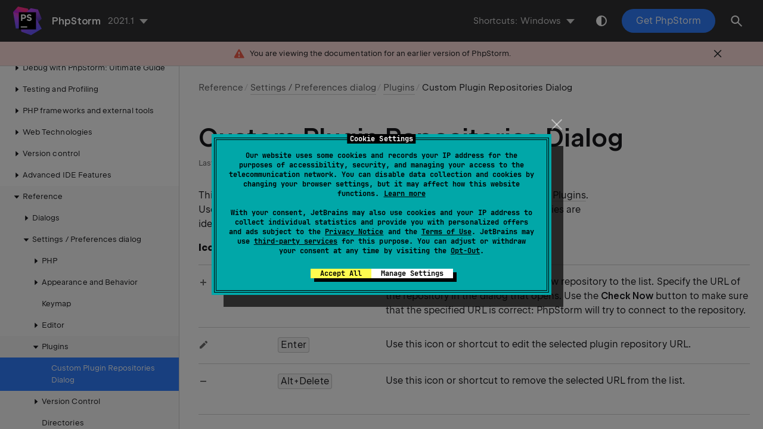

--- FILE ---
content_type: text/html
request_url: https://www.jetbrains.com/help/phpstorm/2021.1/custom-plugin-repositories.html
body_size: 2985
content:
<!DOCTYPE html SYSTEM "about:legacy-compat"><html lang="en-US"><head><meta charset="UTF-8"></meta><meta name="robots" content="noindex"></meta>  <meta name="built-on" content="2021-08-31T13:57:22.724624"><meta name="build-number" content="6030">       <script>(function(w,d,s,l,i){w[l]=w[l]||[];w[l].push({'gtm.start': new Date().getTime(),event:'gtm.js'});var f=d.getElementsByTagName(s)[0], j=d.createElement(s),dl=l!='dataLayer'?'&amp;l='+l:'';j.async=true;j.src= '//www.googletagmanager.com/gtm.js?id='+i+dl;f.parentNode.insertBefore(j,f);})(window,document,'script','dataLayer','GTM-5P98');</script><script src="https://resources.jetbrains.com/storage/help-app/v3/analytics.js"></script>  <title>Custom Plugin Repositories Dialog | PhpStorm</title>   <link href="https://resources.jetbrains.com/storage/help-app/v3/app.css" rel="stylesheet">   <link rel="apple-touch-icon" sizes="180x180" href="https://resources.jetbrains.com/storage/products/jetbrains/img/icons/apple-touch-icon.png"><link rel="icon" href="https://resources.jetbrains.com/storage/products/jetbrains/img/icons/favicon.ico" sizes="any"><link rel="icon" href="https://resources.jetbrains.com/storage/products/jetbrains/img/icons/icon.svg" type="image/svg+xml"><link rel="icon" href="https://resources.jetbrains.com/storage/products/jetbrains/img/icons/favicon.ico" sizes="any"><link rel="icon" href="https://resources.jetbrains.com/storage/products/jetbrains/img/icons/icon.svg" type="image/svg+xml"><link rel="manifest" href="https://www.jetbrains.com/site.webmanifest"><link rel="mask-icon" href="https://www.jetbrains.com/safari-pinned-tab.svg" color="#000000"><meta name="msapplication-TileColor" content="#000000"/><meta name="msapplication-TileImage" content="https://resources.jetbrains.com/storage/ui/favicons/mstile-144x144.png"/><meta name="msapplication-square70x70logo" content="https://resources.jetbrains.com/storage/ui/favicons/mstile-70x70.png"/><meta name="msapplication-square150x150logo" content="https://resources.jetbrains.com/storage/ui/favicons/mstile-150x150.png"/><meta name="msapplication-wide310x150logo" content="https://resources.jetbrains.com/storage/ui/favicons/mstile-310x150.png"/><meta name="msapplication-square310x310logo" content="https://resources.jetbrains.com/storage/ui/favicons/mstile-310x310.png"/>  <meta name="image" content="https://resources.jetbrains.com/storage/products/phpstorm/img/meta/preview.png"><!-- Open Graph --><meta property="og:title" content="Custom Plugin Repositories Dialog | PhpStorm"/><meta property="og:description" content=""/><meta property="og:image" content="https://resources.jetbrains.com/storage/products/phpstorm/img/meta/preview.png"/><meta property="og:site_name" content="PhpStorm Help"/><meta property="og:type" content="website"/><meta property="og:locale" content="en_US"/><meta property="og:url" content="https://www.jetbrains.com/help/phpstorm/2021.1/custom-plugin-repositories.html"/><!-- End Open Graph --><!-- Twitter Card --><meta name="twitter:card" content="summary_large_image"><meta name="twitter:site" content="@phpstorm"><meta name="twitter:title" content="Custom Plugin Repositories Dialog | PhpStorm"><meta name="twitter:description" content=""><meta name="twitter:creator" content="@phpstorm"><meta name="twitter:image:src" content="https://resources.jetbrains.com/storage/products/phpstorm/img/meta/preview.png"><!-- End Twitter Card --><!-- Schema.org WebPage --><script type="application/ld+json"> { "@context": "http://schema.org", "@type": "WebPage", "@id": "https://www.jetbrains.com/help/phpstorm/2021.1/custom-plugin-repositories.html#webpage", "url": "https://www.jetbrains.com/help/phpstorm/2021.1/custom-plugin-repositories.html", "name": "Custom Plugin Repositories Dialog | PhpStorm", "description": "", "image": "https://resources.jetbrains.com/storage/products/phpstorm/img/meta/preview.png", "inLanguage":"en-US" }</script><!-- End Schema.org --><!-- Schema.org WebSite --><script type="application/ld+json"> { "@type": "WebSite", "@id": "https://www.jetbrains.com/help/phpstorm/#website", "url": "https://www.jetbrains.com/help/phpstorm/", "name": "PhpStorm Help" }</script><!-- End Schema.org --></head>    <body data-id="Custom_Plugin_Repositories" data-main-title="Custom Plugin Repositories Dialog" data-article-props="{&quot;seeAlsoStyle&quot;:&quot;links&quot;}"  data-template="article"  data-breadcrumbs="Reference///Settings_Preferences_Dialog.xml|Settings / Preferences dialog///Plugins_Settings.xml|Plugins"  >  <div class="wrapper"><main class="panel _main"><header class="panel__header"><div class="container"><h3>PhpStorm 2021.1 Help</h3><div class="shortcuts-switcher"><label for="switch-shortcuts">Keymap:</label><select class="select _shortcuts" height="1" id="switch-shortcuts">   <option data-group="secondary" value="secondary_eclipse" > Eclipse </option>  <option data-group="secondary" value="secondary_eclipse_macos" > Eclipse (macOS) </option>  <option data-group="secondary" value="secondary_emacs" > Emacs </option>  <option data-group="secondary" value="secondary_intellij_idea_classic" > IntelliJ IDEA Classic </option>  <option data-group="secondary" value="secondary_macos"  selected > macOS </option>  <option data-group="secondary" value="secondary_netbeans" > NetBeans </option>  <option data-group="secondary" value="secondary_sublime_text" > Sublime Text </option>  <option data-group="secondary" value="secondary_sublime_text_macos" > Sublime Text (macOS) </option>  <option data-group="secondary" value="secondary_visual_studio" > Visual Studio </option>    <option data-group="primary" value="primary_eclipse" > Eclipse </option>  <option data-group="primary" value="primary_emacs" > Emacs </option>  <option data-group="primary" value="primary_netbeans" > NetBeans </option>  <option data-group="primary" value="primary_sublime_text" > Sublime Text </option>  <option data-group="primary" value="primary_visual_studio" > Visual Studio </option>  <option data-group="primary" value="primary_windows"  selected > Windows </option>   </select></div><div class="panel-trigger"></div></div></header><section class="panel__content"><div class="container"><article class="article" data-shortcut-switcher="inactive"><h1 data-toc="Custom_Plugin_Repositories" id="Custom_Plugin_Repositories.xml"  >Custom Plugin Repositories Dialog</h1><p id="7fdec618" >This dialog opens when you click <span class="control " id="f89b3c53"  >Manage Plugin Repositories</span> under <img class="inline-icon-16" id="2aa07536" src="https://resources.jetbrains.com/help/img/idea/2021.1/artwork.studio.icons.logcat.toolbar.settings.svg" data-dark-src="https://resources.jetbrains.com/help/img/idea/2021.1/artwork.studio.icons.logcat.toolbar.settings_dark.svg" alt="The Plugin Settings icon"  width="16px" height="16px"/> in the <a href="plugins-settings.html" id="e40dbced"   >Plugins</a>.</p><p id="3c003810" >Use this dialog to manage the list of <a href="managing-plugins.html#repos" id="b52eddb6"   >custom plugin repositories</a>. The repositories are identified by their URLs.</p><div class="table-wrapper" ><table class=" wide" id="2af833c3"  ><thead><tr class="ijRowHead" id="19f84db9" ><th id="a7614a65"    width="100">Icon</th><th id="2e2a16e4"    width="150">Shortcut</th><th id="eadbe913"    >Description</th></tr></thead><tbody ><tr class="" id="145bc813" ><td id="3c9262e3"    ><img class="inline-icon-16" id="83feda6c" src="https://resources.jetbrains.com/help/img/idea/2021.1/icons.general.add.svg" data-dark-src="https://resources.jetbrains.com/help/img/idea/2021.1/icons.general.add_dark.svg" alt="The Add icon"  width="16px" height="16px"/></td><td id="e05aa000"    ><kbd  data-secondary_macos="⌘N" data-secondary_eclipse="N/A" data-secondary_emacs="N/A" data-primary_netbeans="Alt+Insert" data-secondary_netbeans="⌃N" data-primary_emacs="Alt+Insert" data-secondary_eclipse_macos="⌘N" data-primary_visual_studio="Ctrl+N" data-secondary_visual_studio="⌃N" data-primary_windows="Alt+Insert" data-secondary_sublime_text_macos="⌘N" data-secondary_sublime_text="⌃N" data-primary_sublime_text="Ctrl+N" data-secondary_intellij_idea_classic="⌃N" data-primary_eclipse="Alt+Insert" id="30fd2b3" >Alt+Insert</kbd></td><td id="df503f66"    >Use this icon or shortcut to add a new repository to the list. Specify the URL of the repository in the dialog that opens. Use the <span class="control " id="cf84db03"  >Check Now</span> button to make sure that the specified URL is correct: PhpStorm will try to connect to the repository.</td></tr><tr class="" id="5ba69f6" ><td id="59a79da5"    ><img class="inline-icon-16" id="88da6d72" src="https://resources.jetbrains.com/help/img/idea/2021.1/icons.actions.edit.svg" data-dark-src="https://resources.jetbrains.com/help/img/idea/2021.1/icons.actions.edit_dark.svg" alt="The Edit icon"  width="16px" height="16px"/></td><td id="45d8c70d"    ><kbd  data-secondary_macos="⏎" data-secondary_eclipse="⏎" data-secondary_emacs="⏎" data-primary_netbeans="Enter" data-secondary_netbeans="⏎" data-primary_emacs="Enter" data-secondary_eclipse_macos="⏎" data-primary_visual_studio="Enter" data-secondary_visual_studio="⏎" data-primary_windows="Enter" data-secondary_sublime_text_macos="⏎" data-secondary_sublime_text="⏎" data-primary_sublime_text="Enter" data-secondary_intellij_idea_classic="⏎" data-primary_eclipse="Enter" id="f9e2f318" >Enter</kbd></td><td id="56900b13"    >Use this icon or shortcut to edit the selected plugin repository URL.</td></tr><tr class="" id="d68b7eeb" ><td id="e0ae89d5"    ><img class="inline-icon-16" id="be747ff0" src="https://resources.jetbrains.com/help/img/idea/2021.1/icons.general.remove.svg" data-dark-src="https://resources.jetbrains.com/help/img/idea/2021.1/icons.general.remove_dark.svg" alt="The Remove icon"  width="16px" height="16px"/></td><td id="e6b70aea"    ><kbd  data-secondary_macos="⌘⌦" data-secondary_eclipse="⌥⌦" data-secondary_emacs="N/A" data-primary_netbeans="Alt+Delete" data-secondary_netbeans="⌥⌦" data-primary_emacs="N/A" data-secondary_eclipse_macos="N/A" data-primary_visual_studio="Ctrl+R, D" data-secondary_visual_studio="⌃R, D" data-primary_windows="Alt+Delete" data-secondary_sublime_text_macos="⌘⌦" data-secondary_sublime_text="⌥⌦" data-primary_sublime_text="Alt+Delete" data-secondary_intellij_idea_classic="⌘⌦" data-primary_eclipse="Alt+Delete" id="7a066eb" >Alt+Delete</kbd></td><td id="f50a49d1"    >Use this icon or shortcut to remove the selected URL from the list.</td></tr></tbody ></table ></div><div class="last-modified"> Last modified: 15 June 2021</div><div data-feedback-placeholder="true"></div><div class="navigation-links _bottom">  <a class="navigation-links__prev" href="plugins-settings.html">Plugins</a>   <a class="navigation-links__next" href="settings-version-control.html">Version Control</a>  </div></article><div id="disqus_thread"></div></div></section></main></div>  <script src="https://resources.jetbrains.com/storage/help-app/v3/app.js"></script></body></html>

--- FILE ---
content_type: text/css
request_url: https://resources.jetbrains.com/storage/help-app/v3/app.css
body_size: 72417
content:
:root{--wh-flow-unit-xs:6px;--wh-flow-unit-sm:16px;--wh-flow-unit:24px;--wh-flow-unit-m:32px;--wh-flow-unit-l:48px;--wh-spacer:32px;--wh-spacer-sm:16px;--wh-max-width-xl:820px;--wh-max-width-l:706px;--wh-max-width-m:540px;--wh-max-width-s:460px;--wh-max-width-xs:320px;--wh-article-list-width:716px;--wh-transition-xfast:100ms;--wh-transition-fast:300ms;--wh-transition-medium:500ms;--wh-transition-long:1000ms;--wh-sidebar-width-xxlg:310px;--wh-sidebar-width-xlg:300px;--wh-sidebar-width-lg:272px;--wh-virtual-toc-width:210px;--wh-header-height-lg:70px;--wh-header-height-sm:48px;--wh-gap-xs:8px;--wh-gap-sm:16px;--wh-gap-m:22px;--wh-gap-lg:32px;--wh-max-width:calc(1520px - var(--wh-gap-m)*2);--wh-max-width-content:calc(var(--wh-max-width) - var(--wh-sidebar-width-xxlg));--wh-max-width-article:952px;--wh-app-fallback-width:360px;--wh-app-fallback-image-height:325px;--wh-app-fallback-width-sm:300px;--wh-app-fallback-height-sm:300px;--wh-font-family-monospace:"JetBrains Mono",SFMono-Regular,Consolas,"Liberation Mono",Menlo,Courier,monospace}
:root{--rs-color-danger:#f45c4a;--rs-color-danger-bg:rgba(244,92,74,0.2);--rs-color-success:#4dbb5f;--rs-color-success-bg:rgba(77,187,95,0.2);--rs-color-warning:#f3c033;--rs-color-warning-bg:rgba(243,192,51,0.2);--rs-color-primary-light-theme:#167dff;--rs-color-primary-dim-light-theme:#4597ff;--rs-color-primary-fog-light-theme:#d0e5ff;--rs-color-primary-t-dim-light-theme:rgba(22,125,255,0.8);--rs-color-primary-t-fog-light-theme:rgba(22,125,255,0.2);--rs-color-primary-dark-theme:#4ca6ff;--rs-color-primary-dim-dark-theme:#428ad2;--rs-color-primary-fog-dark-theme:#284360;--rs-color-primary-t-dim-dark-theme:rgba(76,166,255,0.8);--rs-color-primary-t-fog-dark-theme:rgba(76,166,255,0.3);--rs-color-black:#19191c;--rs-color-white:#fff;--rs-color-black-t95:rgba(25,25,28,0.95);--rs-color-black-t90:rgba(25,25,28,0.9);--rs-color-black-t80:rgba(25,25,28,0.8);--rs-color-black-t70:rgba(25,25,28,0.7);--rs-color-black-t60:rgba(25,25,28,0.6);--rs-color-black-t50:rgba(25,25,28,0.5);--rs-color-black-t40:rgba(25,25,28,0.4);--rs-color-black-t30:rgba(25,25,28,0.3);--rs-color-black-t20:rgba(25,25,28,0.2);--rs-color-black-t10:rgba(25,25,28,0.1);--rs-color-black-t5:rgba(25,25,28,0.05);--rs-color-white-t5:hsla(0,0%,100%,0.05);--rs-color-white-t10:hsla(0,0%,100%,0.1);--rs-color-white-t20:hsla(0,0%,100%,0.2);--rs-color-white-t30:hsla(0,0%,100%,0.3);--rs-color-white-t40:hsla(0,0%,100%,0.4);--rs-color-white-t50:hsla(0,0%,100%,0.5);--rs-color-white-t60:hsla(0,0%,100%,0.6);--rs-color-white-t70:hsla(0,0%,100%,0.7);--rs-color-white-t80:hsla(0,0%,100%,0.8);--rs-color-white-t90:hsla(0,0%,100%,0.9);--rs-color-white-t95:hsla(0,0%,100%,0.95);--rs-color-grey-95:#252528;--rs-color-grey-90:#303033;--rs-color-grey-80:#474749;--rs-color-grey-70:#5e5e60;--rs-color-grey-60:#757577;--rs-color-grey-50:#8c8c8e;--rs-color-grey-40:#a3a3a4;--rs-color-grey-30:#bababb;--rs-color-grey-20:#d1d1d2;--rs-color-grey-10:#e8e8e8;--rs-color-grey-5:#f4f4f4}
:root{--wh-color-danger:var(--rs-color-danger);--wh-color-danger-t20:var(--rs-color-danger-bg);--wh-color-danger-t40:rgba(244,92,74,0.4);--wh-color-success:var(--rs-color-success);--wh-color-success-t20:var(--rs-color-success-bg);--wh-color-success-t40:rgba(77,187,95,0.4);--wh-color-warning:var(--rs-color-warning);--wh-color-warning-t20:var(--rs-color-warning-bg);--wh-color-warning-t40:rgba(243,192,51,0.4);--wh-color-tip:var(--rs-color-black-t5);--wh-color-primary-light-theme:var(--rs-color-primary-light-theme);--wh-color-primary-dim-light-theme:var(--rs-color-primary-dim-light-theme);--wh-color-primary-fog-light-theme:var(--rs-color-primary-fog-light-theme);--wh-color-primary-t-dim-light-theme:var(--rs-color-primary-t-dim-light-theme);--wh-color-primary-t-fog-light-theme:var(--rs-color-primary-t-fog-light-theme);--wh-color-primary-dark-theme:var(--rs-color-primary-dark-theme);--wh-color-primary-dim-dark-theme:var(--rs-color-primary-dim-dark-theme);--wh-color-primary-fog-dark-theme:var(--rs-color-primary-fog-dark-theme);--wh-color-primary-t-dim-dark-theme:var(--rs-color-primary-t-dim-dark-theme);--wh-color-primary-t-fog-dark-theme:var(--rs-color-primary-t-fog-dark-theme);--wh-color-black:var(--rs-color-black);--wh-color-white:var(--rs-color-white);--wh-color-black-t95:var(--rs-color-black-t95);--wh-color-black-t90:var(--rs-color-black-t90);--wh-color-black-t80:var(--rs-color-black-t80);--wh-color-black-t70:var(--rs-color-black-t70);--wh-color-black-t60:var(--rs-color-black-t60);--wh-color-black-t50:var(--rs-color-black-t50);--wh-color-black-t40:var(--rs-color-black-t40);--wh-color-black-t30:var(--rs-color-black-t30);--wh-color-black-t20:var(--rs-color-black-t20);--wh-color-black-t10:var(--rs-color-black-t10);--wh-color-black-t5:var(--rs-color-black-t5);--wh-color-white-t5:var(--rs-color-white-t5);--wh-color-white-t10:var(--rs-color-white-t10);--wh-color-white-t20:var(--rs-color-white-t20);--wh-color-white-t30:var(--rs-color-white-t30);--wh-color-white-t40:var(--rs-color-white-t40);--wh-color-white-t50:var(--rs-color-white-t50);--wh-color-white-t60:var(--rs-color-white-t60);--wh-color-white-t70:var(--rs-color-white-t70);--wh-color-white-t80:var(--rs-color-white-t80);--wh-color-white-t90:var(--rs-color-white-t90);--wh-color-white-t95:var(--rs-color-white-t95);--wh-color-grey-95:var(--rs-color-grey-95);--wh-color-grey-90:var(--rs-color-grey-90);--wh-color-grey-80:var(--rs-color-grey-80);--wh-color-grey-70:var(--rs-color-grey-70);--wh-color-grey-60:var(--rs-color-grey-60);--wh-color-grey-50:var(--rs-color-grey-50);--wh-color-grey-40:var(--rs-color-grey-40);--wh-color-grey-30:var(--rs-color-grey-30);--wh-color-grey-20:var(--rs-color-grey-20);--wh-color-grey-10:var(--rs-color-grey-10);--wh-color-grey-5:var(--rs-color-grey-5);--wh-color-primary:var(--wh-color-primary-light-theme);--wh-color-primary-t-dim:var(--wh-color-primary-t-dim-light-theme);--wh-color-primary-t-fog:var(--wh-color-primary-t-fog-light-theme);--wh-color-bg-main:var(--wh-color-white);--wh-color-component-bg:var(--wh-color-grey-90);--wh-color-dropdown-bg:var(--wh-color-grey-90);--wh-color-code-line-hover:var(--wh-color-black-t5);--wh-color-backlight-main:var(--wh-color-black-t5);--wh-color-backlight-secondary:var(--wh-color-grey-5);--wh-color-backlight-pale:#f9f9f9;--wh-color-highlight:var(--wh-color-primary-t-fog-light-theme);--wh-color-hover:var(--wh-color-black-t5);--wh-color-border-default:var(--wh-color-black-t20);--wh-color-border-hover:var(--wh-color-black);--wh-color-trigger-default:var(--wh-color-grey-70);--wh-color-trigger-hover:var(--wh-color-black);--wh-color-black-text-heading:var(--wh-color-black);--wh-color-black-text-main:var(--wh-color-black);--wh-color-black-text-secondary:var(--wh-color-black-t70);--wh-color-black-text-pale:var(--wh-color-black-t50);--wh-color-white-text-heading:var(--wh-color-white);--wh-color-white-text-main:var(--wh-color-white-t80);--wh-color-white-text-secondary:var(--wh-color-white-t70);--wh-color-white-text-pale:var(--wh-color-white-t50);--wh-color-text-heading:var(--wh-color-black-text-heading);--wh-color-text-main:var(--wh-color-black-text-main);--wh-color-text-secondary:var(--wh-color-black-text-secondary);--wh-color-text-pale:var(--wh-color-black-text-pale);--wh-color-breadcrumbs-text:var(--wh-color-grey-70);--wh-color-breadcrumbs-border:var(--wh-color-grey-20);--wh-color-breadcrumbs-active:var(--wh-color-black);--wh-color-accent-substrate-main-text:var(--wh-color-white-text-heading);--wh-color-accent-substrate-secondary-text:var(--wh-color-white-text-main);--wh-color-accent-substrate-pale-text:var(--wh-color-white-text-pale);--wh-color-accent-substrate-bg:var(--wh-color-grey-90);--wh-color-collapse-button:var(--wh-color-grey-70);--wh-color-element-hover:var(--wh-color-black);--wh-color-scrollbar:var(--wh-color-grey-30);--wh-color-substrate:hsla(0,0%,95.7%,0.7);--wh-color-popup-bg:var(--wh-color-grey-5);--wh-color-popup-text:var(--wh-color-black-t70);--wh-color-popup-border:var(--wh-color-black-t20);--wh-color-tooltip:var(--wh-color-grey-90);--wh-color-bg-main-dark:var(--wh-color-black);--wh-color-border-default-dark:var(--wh-color-white-t20);--wh-color-backlight-main-dark:var(--wh-color-white-t5);--wh-color-backlight-secondary-dark:var(--wh-color-grey-95);--wh-color-backlight-pale-dark:#1f1f21;--wh-color-text-main-dark:var(--wh-color-white-text-main);--wh-color-hover-dark:var(--wh-color-white-t5)}@media only screen{:root.theme-dark{--wh-color-primary:var(--wh-color-primary-dark-theme);--wh-color-primary-t-dim:var(--wh-color-primary-t-dim-dark-theme);--wh-color-primary-t-fog:var(--wh-color-primary-t-fog-dark-theme);--wh-color-bg-main:var(--wh-color-black);--wh-color-code-line-hover:var(--wh-color-black-t40);--wh-color-backlight-main:var(--wh-color-white-t5);--wh-color-backlight-secondary:var(--wh-color-grey-95);--wh-color-backlight-pale:#1f1f21;--wh-color-highlight:var(--wh-color-primary-t-fog-dark-theme);--wh-color-hover:var(--wh-color-white-t5);--wh-color-border-default:var(--wh-color-white-t20);--wh-color-border-hover:var(--wh-color-white);--wh-color-trigger-default:var(--wh-color-grey-30);--wh-color-trigger-hover:var(--wh-color-white);--wh-color-text-heading:var(--wh-color-white-text-heading);--wh-color-text-main:var(--wh-color-white-text-main);--wh-color-text-secondary:var(--wh-color-white-text-secondary);--wh-color-text-pale:var(--wh-color-white-text-pale);--wh-color-breadcrumbs-text:var(--wh-color-grey-30);--wh-color-breadcrumbs-border:var(--wh-color-grey-80);--wh-color-breadcrumbs-active:var(--wh-color-white);--wh-color-collapse-button:var(--wh-color-white-t70);--wh-color-element-hover:var(--wh-color-white);--wh-color-scrollbar:var(--wh-color-white-t10);--wh-color-substrate:rgba(50,51,55,0.7019607843137254);--wh-color-popup-bg:var(--wh-color-grey-90);--wh-color-popup-text:var(--wh-color-white-text-main);--wh-color-popup-border:var(--wh-color-grey-20);--wh-color-tip:var(--rs-color-white-t5)}}:root[data-preset=soft]{--wh-color-component-bg:var(--wh-color-grey-5);--wh-color-dropdown-bg:var(--wh-color-grey-5);--wh-color-accent-substrate-main-text:var(--wh-color-black-text-heading);--wh-color-accent-substrate-secondary-text:var(--wh-color-black-text-main);--wh-color-accent-substrate-pale-text:var(--wh-color-black-text-pale);--wh-color-accent-substrate-bg:var(--wh-color-component-bg)}@media only screen{:root[data-preset=soft].theme-dark{--wh-color-component-bg:var(--wh-color-grey-90);--wh-color-dropdown-bg:var(--wh-color-grey-90);--wh-color-accent-substrate-main-text:var(--wh-color-white-text-heading);--wh-color-accent-substrate-secondary-text:var(--wh-color-white-text-main);--wh-color-accent-substrate-pale-text:var(--wh-color-white-text-pale);--wh-color-accent-substrate-bg:var(--wh-color-grey-90)}}:root[data-preset=vivid]{--wh-color-component-bg:var(--wh-color-grey-5);--wh-color-dropdown-bg:var(--wh-color-grey-5);--wh-color-accent-substrate-bg:var(--wh-color-primary);--wh-color-collapse-button:var(--wh-color-primary);--wh-color-element-hover:var(--wh-color-primary);--wh-color-popup-bg:var(--wh-color-grey-5);--wh-color-popup-text:var(--wh-color-black-t70);--wh-color-popup-border:var(--wh-color-black-t20)}:root[data-preset=vivid] .search-light-theme{--highlight-color:var(--wh-color-primary)}@media only screen{:root[data-preset=vivid].theme-dark{--wh-color-component-bg:var(--wh-color-grey-90);--wh-color-dropdown-bg:var(--wh-color-grey-90);--wh-color-collapse-button:var(--wh-color-white-t70);--wh-color-element-hover:var(--wh-color-white);--wh-color-popup-bg:var(--wh-color-grey-90);--wh-color-popup-text:var(--wh-color-white-text-main);--wh-color-popup-border:var(--wh-color-white-t20)}:root[data-preset=vivid].theme-dark .search-dark-theme{--highlight-color:var(--wh-color-primary)}}
a,abbr,acronym,address,applet,article,aside,audio,b,big,blockquote,body,canvas,caption,center,cite,code,dd,del,details,dfn,div,dl,dt,em,embed,fieldset,figcaption,figure,footer,form,h1,h2,h3,h4,h5,h6,header,hgroup,html,i,iframe,img,ins,kbd,label,legend,li,main,mark,menu,nav,object,ol,output,p,pre,q,ruby,s,samp,section,small,span,strike,strong,sub,summary,sup,table,tbody,td,tfoot,th,thead,time,tr,tt,u,ul,var,video{margin:0;padding:0;border:0;font-size:100%;font:inherit;vertical-align:baseline}article,aside,details,figcaption,figure,footer,header,hgroup,main,menu,nav,section{display:block}[hidden]{display:none}body{line-height:1}menu,ol,ul{list-style:none}blockquote,q{quotes:none}blockquote:after,blockquote:before,q:after,q:before{content:"";content:none}table{border-collapse:collapse;border-spacing:0}
html{height:100%;-webkit-tap-highlight-color:rgba(0,0,0,0);-webkit-text-size-adjust:none}@media print{html{-webkit-print-color-adjust:exact;color-adjust:exact}}body{letter-spacing:.0015em;color:rgba(25,25,28,.7);color:var(--rs-typography-color-average,rgba(25,25,28,.7));font-family:JetBrains Sans,Inter,system-ui,-apple-system,BlinkMacSystemFont,Segoe UI,Roboto,Oxygen,Ubuntu,Cantarell,Droid Sans,Helvetica Neue,Arial,sans-serif;font-family:var(--rs-font-family-ui,var(--rs-font-family-jb-sans,"JetBrains Sans",Inter,system-ui,-apple-system,BlinkMacSystemFont,"Segoe UI",Roboto,Oxygen,Ubuntu,Cantarell,"Droid Sans","Helvetica Neue",Arial,sans-serif));font-size:16px;font-size:var(--rs-text-2-font-size,16px);font-weight:400;line-height:24px;line-height:var(--rs-text-2-line-height,24px)}.rs-reset-letter-spacing body{letter-spacing:normal}body{height:100%;color:#19191c;color:var(--wh-color-text-main);background-color:#fff;background-color:var(--wh-color-bg-main);font-variant-ligatures:none}body:not(.app-is-rendered){overflow:hidden}body:not(.app-is-rendered):after,body:not(.app-is-rendered):before{position:absolute;z-index:-1;top:0;right:0;bottom:0;left:0;box-sizing:border-box;width:51px;height:51px;margin:auto;border-radius:50%;content:"";will-change:transform}body:not(.app-is-rendered):before{background:#e6e6e6}body:not(.app-is-rendered):after{width:47px;height:47px;border:2px solid #fff;border-color:var(--wh-color-bg-main);border-top:2px solid transparent;-webkit-animation:spin 1.5s linear infinite;animation:spin 1.5s linear infinite}#webhelp-root{text-rendering:optimizeLegibility;-webkit-font-smoothing:antialiased;-moz-osx-font-smoothing:grayscale;height:100%}@media print{#webhelp-root{height:auto}}.page,.wrapper{display:none}@page{margin-top:3cm;@bottom-center{letter-spacing:.1em;text-transform:uppercase;color:#19191c;color:var(--rs-typography-color-hard,#19191c);font-family:JetBrains Sans,Inter,system-ui,-apple-system,BlinkMacSystemFont,Segoe UI,Roboto,Oxygen,Ubuntu,Cantarell,Droid Sans,Helvetica Neue,Arial,sans-serif;font-family:var(--rs-font-family-ui,var(--rs-font-family-jb-sans,"JetBrains Sans",Inter,system-ui,-apple-system,BlinkMacSystemFont,"Segoe UI",Roboto,Oxygen,Ubuntu,Cantarell,"Droid Sans","Helvetica Neue",Arial,sans-serif));font-size:13px;font-size:var(--rs-overline-font-size,13px);font-weight:530;font-weight:var(--rs-font-weight-semi-bold,530);line-height:18px;line-height:var(--rs-overline-line-height,18px);content:"Page " counter(page) " of " counter(pages)}}button{margin:0}.a11y-title{overflow:hidden;height:0;margin-top:0!important}
:root{--jblogo-black-square-to-beam-ratio:1.6171428571;--jblogo-size-1:40px;--jblogo-size-2:60px;--jblogo-size-3:75px;--jblogo-size-4:100px;--jblogo-size-5:150px}.jetbrains-logo{position:relative;display:block;width:20px}.jetbrains-logo:before{position:absolute;top:50%;left:50%;width:161.71429%;width:calc(var(--jblogo-black-square-to-beam-ratio)*100%);height:161.71429%;height:calc(var(--jblogo-black-square-to-beam-ratio)*100%);content:"";background-repeat:no-repeat;background-size:cover;transform:translate(-50%,-50%)}.jetbrains-logo:after{display:block;padding-bottom:100%;content:""}.jetbrains-logo--inline{display:inline-block;vertical-align:middle}.jetbrains-logo--full-size:before{width:100%;height:100%}.jetbrains-logo--size-1{width:40px;width:var(--jblogo-size-1)}.jetbrains-logo--size-1.jetbrains-logo--full-size{width:64.68571px;width:calc(var(--jblogo-size-1)*var(--jblogo-black-square-to-beam-ratio))}.jetbrains-logo--size-2{width:60px;width:var(--jblogo-size-2)}.jetbrains-logo--size-2.jetbrains-logo--full-size{width:97.02857px;width:calc(var(--jblogo-size-2)*var(--jblogo-black-square-to-beam-ratio))}.jetbrains-logo--size-3{width:75px;width:var(--jblogo-size-3)}.jetbrains-logo--size-3.jetbrains-logo--full-size{width:121.28571px;width:calc(var(--jblogo-size-3)*var(--jblogo-black-square-to-beam-ratio))}.jetbrains-logo--size-4{width:100px;width:var(--jblogo-size-4)}.jetbrains-logo--size-4.jetbrains-logo--full-size{width:161.71429px;width:calc(var(--jblogo-size-4)*var(--jblogo-black-square-to-beam-ratio))}.jetbrains-logo--size-5{width:150px;width:var(--jblogo-size-5)}.jetbrains-logo--size-5.jetbrains-logo--full-size{width:242.57143px;width:calc(var(--jblogo-size-5)*var(--jblogo-black-square-to-beam-ratio))}.jetbrains-logo--align-center{margin-right:auto;margin-left:auto}.jetbrains-logo--align-left{margin-right:auto}.jetbrains-logo--align-left.jetbrains-logo--inline{margin-right:20px}.jetbrains-logo--align-right{margin-left:auto}.jetbrains-logo--align-right.jetbrains-logo--inline{margin-left:20px}.jetbrains-logo--logo-jetbrains:before{top:0;left:50%;width:234%;height:254%;background-image:url("data:image/svg+xml,%3Csvg version='1.1' xmlns='http://www.w3.org/2000/svg' x='0' y='0' width='120.1' height='130.2' viewBox='0 0 120.1 130.2' xml:space='preserve'%3E%3ClinearGradient id='jetbrains_svg__a' gradientUnits='userSpaceOnUse' x1='31.841' y1='120.558' x2='110.24' y2='73.24'%3E%3Cstop offset='0' stop-color='%23FCEE39'/%3E%3Cstop offset='1' stop-color='%23F37B3D'/%3E%3C/linearGradient%3E%3Cpath d='M118.6,71.8c0.9-0.8,1.4-1.9,1.5-3.2c0.1-2.6-1.8-4.7-4.4-4.9 c-1.2-0.1-2.4,0.4-3.3,1.1l0,0l-83.8,45.9c-1.9,0.8-3.6,2.2-4.7,4.1c-2.9,4.8-1.3,11,3.6,13.9c3.4,2,7.5,1.8,10.7-0.2l0,0l0,0 c0.2-0.2,0.5-0.3,0.7-0.5l78-54.8C117.3,72.9,118.4,72.1,118.6,71.8L118.6,71.8L118.6,71.8z' fill='url(%23jetbrains_svg__a)'/%3E%3ClinearGradient id='jetbrains_svg__b' gradientUnits='userSpaceOnUse' x1='48.361' y1='6.908' x2='119.918' y2='69.555'%3E%3Cstop offset='0' stop-color='%23EF5A6B'/%3E%3Cstop offset='.57' stop-color='%23F26F4E'/%3E%3Cstop offset='1' stop-color='%23F37B3D'/%3E%3C/linearGradient%3E%3Cpath d='M118.8,65.1L118.8,65.1L55,2.5C53.6,1,51.6,0,49.3,0 c-4.3,0-7.7,3.5-7.7,7.7v0c0,2.1,0.8,3.9,2.1,5.3l0,0l0,0c0.4,0.4,0.8,0.7,1.2,1l67.4,57.7l0,0c0.8,0.7,1.8,1.2,3,1.3 c2.6,0.1,4.7-1.8,4.9-4.4C120.2,67.3,119.7,66,118.8,65.1z' fill='url(%23jetbrains_svg__b)'/%3E%3ClinearGradient id='jetbrains_svg__c' gradientUnits='userSpaceOnUse' x1='52.947' y1='63.641' x2='10.538' y2='37.156'%3E%3Cstop offset='0' stop-color='%237C59A4'/%3E%3Cstop offset='.385' stop-color='%23AF4C92'/%3E%3Cstop offset='.765' stop-color='%23DC4183'/%3E%3Cstop offset='.957' stop-color='%23ED3D7D'/%3E%3C/linearGradient%3E%3Cpath d='M57.1,59.5C57,59.5,17.7,28.5,16.9,28l0,0l0,0c-0.6-0.3-1.2-0.6-1.8-0.9 c-5.8-2.2-12.2,0.8-14.4,6.6c-1.9,5.1,0.2,10.7,4.6,13.4l0,0l0,0C6,47.5,6.6,47.8,7.3,48c0.4,0.2,45.4,18.8,45.4,18.8l0,0 c1.8,0.8,3.9,0.3,5.1-1.2C59.3,63.7,59,61,57.1,59.5z' fill='url(%23jetbrains_svg__c)'/%3E%3ClinearGradient id='jetbrains_svg__d' gradientUnits='userSpaceOnUse' x1='52.174' y1='3.702' x2='10.771' y2='37.897'%3E%3Cstop offset='0' stop-color='%23EF5A6B'/%3E%3Cstop offset='.364' stop-color='%23EE4E72'/%3E%3Cstop offset='1' stop-color='%23ED3D7D'/%3E%3C/linearGradient%3E%3Cpath d='M49.3,0c-1.7,0-3.3,0.6-4.6,1.5L4.9,28.3c-0.1,0.1-0.2,0.1-0.2,0.2l-0.1,0 l0,0c-1.7,1.2-3.1,3-3.9,5.1C-1.5,39.4,1.5,45.9,7.3,48c3.6,1.4,7.5,0.7,10.4-1.4l0,0l0,0c0.7-0.5,1.3-1,1.8-1.6l34.6-31.2l0,0 c1.8-1.4,3-3.6,3-6.1v0C57.1,3.5,53.6,0,49.3,0z' fill='url(%23jetbrains_svg__d)'/%3E%3Cpath fill='%23000' d='M34.6 37.4H85.6V88.4H34.6z'/%3E%3Cpath fill='%23FFF' d='M39 78.8H58.1V82H39z'/%3E%3Cg fill='%23FFF'%3E%3Cpath d='M38.8,50.8l1.5-1.4c0.4,0.5,0.8,0.8,1.3,0.8c0.6,0,0.9-0.4,0.9-1.2l0-5.3l2.3,0 l0,5.3c0,1-0.3,1.8-0.8,2.3c-0.5,0.5-1.3,0.8-2.3,0.8C40.2,52.2,39.4,51.6,38.8,50.8z'/%3E%3Cpath d='M45.3,43.8l6.7,0v1.9l-4.4,0V47l4,0l0,1.8l-4,0l0,1.3l4.5,0l0,2l-6.7,0 L45.3,43.8z'/%3E%3Cpath d='M55,45.8l-2.5,0l0-2l7.3,0l0,2l-2.5,0l0,6.3l-2.3,0L55,45.8z'/%3E%3Cpath d='M39,54l4.3,0c1,0,1.8,0.3,2.3,0.7c0.3,0.3,0.5,0.8,0.5,1.4v0 c0,1-0.5,1.5-1.3,1.9c1,0.3,1.6,0.9,1.6,2v0c0,1.4-1.2,2.3-3.1,2.3l-4.3,0L39,54z M43.8,56.6c0-0.5-0.4-0.7-1-0.7l-1.5,0l0,1.5 l1.4,0C43.4,57.3,43.8,57.1,43.8,56.6L43.8,56.6z M43,59l-1.8,0l0,1.5H43c0.7,0,1.1-0.3,1.1-0.8v0C44.1,59.2,43.7,59,43,59z'/%3E%3Cpath d='M46.8,54l3.9,0c1.3,0,2.1,0.3,2.7,0.9c0.5,0.5,0.7,1.1,0.7,1.9v0 c0,1.3-0.7,2.1-1.7,2.6l2,2.9l-2.6,0l-1.7-2.5h-1l0,2.5l-2.3,0L46.8,54z M50.6,58c0.8,0,1.2-0.4,1.2-1v0c0-0.7-0.5-1-1.2-1 l-1.5,0v2H50.6z'/%3E%3Cpath d='M56.8,54l2.2,0l3.5,8.4l-2.5,0l-0.6-1.5l-3.2,0l-0.6,1.5l-2.4,0L56.8,54z M58.8,59l-0.9-2.3L57,59L58.8,59z'/%3E%3Cpath d='M62.8,54l2.3,0l0,8.3l-2.3,0L62.8,54z'/%3E%3Cpath d='M65.7,54l2.1,0l3.4,4.4l0-4.4l2.3,0l0,8.3l-2,0L68,57.8l0,4.6l-2.3,0L65.7,54z'/%3E%3Cpath d='M73.7,61.1l1.3-1.5c0.8,0.7,1.7,1,2.7,1c0.6,0,1-0.2,1-0.6v0 c0-0.4-0.3-0.5-1.4-0.8c-1.8-0.4-3.1-0.9-3.1-2.6v0c0-1.5,1.2-2.7,3.2-2.7c1.4,0,2.5,0.4,3.4,1.1l-1.2,1.6 c-0.8-0.5-1.6-0.8-2.3-0.8c-0.6,0-0.8,0.2-0.8,0.5v0c0,0.4,0.3,0.5,1.4,0.8c1.9,0.4,3.1,1,3.1,2.6v0c0,1.7-1.3,2.7-3.4,2.7 C76.1,62.5,74.7,62,73.7,61.1z'/%3E%3C/g%3E%3C/svg%3E");transform:translate(-50%,-28.7%)}.jetbrains-logo--logo-jetbrains-square:before{width:100%;height:100%;background-image:url("data:image/svg+xml,%3Csvg height='700' viewBox='0 0 700 700' width='700' xmlns='http://www.w3.org/2000/svg'%3E%3Cpath d='m0 0h700v700h-700z' fill='%23000'/%3E%3Cpath d='m60.379 568.75h262.5v43.75h-262.5z' fill='%23fff'/%3E%3Cpath d='m57.428 184.315 20.372-19.232c5.542 6.682 10.758 10.594 17.929 10.594 7.823 0 12.877-5.378 12.877-15.972v-72.205h31.457v72.367c0 14.343-3.586 24.448-11.246 32.109-7.5 7.5-18.254 11.572-31.294 11.572-19.885 0-31.946-8.312-40.095-19.233z' fill='%23fff'/%3E%3Cpath d='m147.394 87.5h91.762v26.73h-60.468v17.44h54.763v24.937h-54.763v18.092h61.283v26.893h-92.577z' fill='%23fff'/%3E%3Cpath d='m280.491 115.208h-34.064v-27.708h99.911v27.708h-34.227v86.384h-31.62z' fill='%23fff'/%3E%3Cpath d='m139.736 282.7c10.106-4.4 17.6-12.224 17.6-25.426v-.326a25.675 25.675 0 0 0 -7.336-18.584c-6.682-6.52-16.788-10.106-31.131-10.106h-58.507v114.092h58.838c27.218 0 43.191-11.9 43.191-31.457v-.326c.001-15.484-8.8-23.307-22.655-27.867zm-48.57-29.011h20.7c9.29 0 14.343 3.422 14.343 9.779v.326c0 6.682-5.542 9.942-15.158 9.942h-19.885v-20.051zm39.607 52.808c0 6.682-5.379 10.431-15.158 10.431h-24.449v-21.028h24.123c10.594 0 15.484 4.075 15.484 10.269v.326z' fill='%23fff'/%3E%3Cpath d='m335.8 227.444h-30.475l-42.63 101.193-17.833-26.056c14.18-6.031 23.469-17.6 23.469-35.205v-.326c0-11.246-3.422-19.885-10.1-26.567-7.661-7.661-19.722-12.224-37.162-12.224h-53.953v114.091h31.619v-34.55h14.017l22.981 34.553h54.267l8.15-20.536h44.169l8.149 20.536h33.9zm-99.093 42.05c0 8.312-6.357 13.529-16.951 13.529h-21.02v-27.546h20.864c10.432 0 17.114 4.564 17.114 13.692v.325zm70.737 27.706 12.877-32.271 12.712 32.271z' fill='%23fff'/%3E%3Cpath d='m388.119 228.258h31.619v114.092h-31.619z' fill='%23fff'/%3E%3Cpath d='m427.56 228.258h29.501l46.94 60.306v-60.306h31.294v114.092h-27.545l-48.896-62.587v62.587h-31.294z' fill='%23fff'/%3E%3Cpath d='m537.277 325.4 17.6-21.025c11.409 8.964 23.8 13.691 37 13.691 8.638 0 13.2-2.934 13.2-7.824v-.325c0-4.89-3.749-7.335-19.4-11.084-24.286-5.541-43.03-12.387-43.03-35.694v-.326c0-21.188 16.788-36.509 44.17-36.509 19.4 0 34.553 5.216 46.94 15.158l-15.801 22.328c-10.431-7.5-21.84-11.246-31.946-11.246-7.66 0-11.409 3.1-11.409 7.334v.322c0 5.216 3.912 7.5 19.885 11.083 26.078 5.7 42.377 14.18 42.377 35.531v.326c0 23.307-18.418 37.161-46.126 37.161-20.211.005-39.28-6.351-53.46-18.901z' fill='%23fff'/%3E%3C/svg%3E")}.jetbrains-logo--logo-jetbrains-square.jetbrains-logo--full-size:before{width:62%;height:62%}.jetbrains-logo--logo-education:before,.jetbrains-logo--logo-jetbrains-academy:before{background-image:url("data:image/svg+xml,%3Csvg height='70' viewBox='0 0 70 70' width='70' xmlns='http://www.w3.org/2000/svg'%3E%3ClinearGradient id='jetbrains-academy_svg__a' gradientUnits='userSpaceOnUse' x1='41.286' x2='13.839' y1='41.286' y2='13.839'%3E%3Cstop offset='.233' stop-color='%2321d789'/%3E%3Cstop offset='.89' stop-color='%23af1df5'/%3E%3C/linearGradient%3E%3Cpath d='m56 14v42h-42z'/%3E%3Cpath d='M50.76534,50.74985H40.25191V48.43361H50.76534Z' fill='%23fff'/%3E%3Cpath d='m14 56v-42h42z' fill='url(%23jetbrains-academy_svg__a)'/%3E%3C/svg%3E")}.jetbrains-logo--logo-objc:before{background-image:url("data:image/svg+xml,%3Csvg xmlns='http://www.w3.org/2000/svg' width='70' height='70' fill='none' viewBox='0 0 70 70'%3E%3Cdefs%3E%3ClinearGradient id='appcode_svg__a' x1='30.221' x2='69.796' y1='63.074' y2='63.074' gradientUnits='userSpaceOnUse'%3E%3Cstop offset='.194' stop-color='%2307C3F2'/%3E%3Cstop offset='.903' stop-color='%23087CFA'/%3E%3C/linearGradient%3E%3ClinearGradient id='appcode_svg__b' x1='1.274' x2='38.41' y1='16.036' y2='16.036' gradientUnits='userSpaceOnUse'%3E%3Cstop offset='.194' stop-color='%2307C3F2'/%3E%3Cstop offset='.903' stop-color='%23087CFA'/%3E%3C/linearGradient%3E%3ClinearGradient id='appcode_svg__c' x1='45.876' x2='11.197' y1='72.222' y2='23.824' gradientUnits='userSpaceOnUse'%3E%3Cstop offset='.091' stop-color='%2321D789'/%3E%3Cstop offset='.484' stop-color='%2307C3F2'/%3E%3Cstop offset='.903' stop-color='%23087CFA'/%3E%3C/linearGradient%3E%3C/defs%3E%3Cpath fill='%23087CFA' d='M53.5207 70L69.9999 26.3229L41.5625 19.6875L53.5207 70Z'/%3E%3Cpath fill='url(%23appcode_svg__a)' d='M69.7812 56.1458L53.5208 70L30.1874 64.0208L42 54.5L69.7812 56.1458Z'/%3E%3Cpath fill='url(%23appcode_svg__b)' d='M8.7501 32.0833L1.23969 10.7917L38.4272 0L29.5 21.5L8.7501 32.0833Z'/%3E%3Cpath fill='url(%23appcode_svg__c)' d='M61.1042 40.5417L50.6771 22.75L50.8229 22.6042L38.4271 0L0 41.4896V70L69.7812 56.1458L61.1042 40.5417Z'/%3E%3Cpath fill='%23000' d='M56 14H14V56H56V14Z'/%3E%3Cpath fill='%23FFF' d='M34.4167 48.65H18.6667V51.3333H34.4167V48.65Z'/%3E%3Cg fill='%23FFF'%3E%3Cpath d='M24.7993 19.13H27.9253L34.5941 34.76H31.0513L29.662 31.2867H23.0627L21.6733 34.76H18.2L24.7993 19.13ZM28.3421 28.2301L26.2581 23.1591L24.1741 28.2301H28.3421Z'/%3E%3Cpath d='M34.6 27.0667C34.6 22.6333 37.8666 18.9 42.7666 18.9C45.8 18.9 47.4333 19.8333 49.0666 21.2333L46.9666 23.8C45.8 22.6333 44.6333 21.9333 43 21.9333C40.4333 21.9333 38.3333 24.0333 38.3333 26.8333C38.3333 29.6333 40.2 31.7333 43 31.7333C44.8666 31.7333 45.8 31.0333 47.2 29.8667L49.3 32.2C47.4333 34.0667 45.5666 35 42.5333 35C37.8666 35 34.6 31.5 34.6 27.0667Z'/%3E%3C/g%3E%3C/svg%3E")}.jetbrains-logo--logo-clion:before{background-image:url("data:image/svg+xml,%3Csvg xmlns='http://www.w3.org/2000/svg' width='70' height='70' fill='none' viewBox='0 0 70 70'%3E%3Cdefs%3E%3ClinearGradient id='clion_svg__a' x1='25.161' x2='45.217' y1='13.686' y2='13.686' gradientUnits='userSpaceOnUse'%3E%3Cstop offset='0' stop-color='%23FF318C'/%3E%3Cstop offset='.149' stop-color='%23FB348C'/%3E%3Cstop offset='.285' stop-color='%23F03C8C'/%3E%3Cstop offset='.416' stop-color='%23DE4A8C'/%3E%3Cstop offset='.543' stop-color='%23C45D8B'/%3E%3Cstop offset='.669' stop-color='%23A2778B'/%3E%3Cstop offset='.793' stop-color='%2379958A'/%3E%3Cstop offset='.913' stop-color='%2349B98A'/%3E%3Cstop offset='1' stop-color='%2321D789'/%3E%3C/linearGradient%3E%3ClinearGradient id='clion_svg__b' x1='17.131' x2='6.836' y1='8.883' y2='77.965' gradientUnits='userSpaceOnUse'%3E%3Cstop offset='.091' stop-color='%2321D789'/%3E%3Cstop offset='.903' stop-color='%23009AE5'/%3E%3C/linearGradient%3E%3ClinearGradient id='clion_svg__c' x1='63.836' x2='-6.583' y1='6.492' y2='80.865' gradientUnits='userSpaceOnUse'%3E%3Cstop offset='.091' stop-color='%2321D789'/%3E%3Cstop offset='.903' stop-color='%23009AE5'/%3E%3C/linearGradient%3E%3ClinearGradient id='clion_svg__d' x1='42.791' x2='66.875' y1='51.126' y2='54.551' gradientUnits='userSpaceOnUse'%3E%3Cstop offset='.091' stop-color='%2321D789'/%3E%3Cstop offset='.903' stop-color='%23009AE5'/%3E%3C/linearGradient%3E%3C/defs%3E%3Cpath fill='url(%23clion_svg__a)' d='M20 41.5L26.6875 0L42.5833 8.82292L20 41.5Z'/%3E%3Cpath fill='url(%23clion_svg__b)' d='M26.6875 39V0L6.48958 12.7604L0 51.4792L26.6875 39Z'/%3E%3Cpath fill='url(%23clion_svg__c)' d='M68.6146 21L59.5729 2.69789L42.5833 8.82289L25.1563 27.3437L0 51.4791L22.6771 67.9583L51.2604 42.2187L68.6146 21Z'/%3E%3Cpath fill='url(%23clion_svg__d)' d='M56.8748 40.1042L45.9373 35L26.7969 55.2344L41.4894 66.2083L58.9894 70L69.9998 45.0625L56.8748 40.1042Z'/%3E%3Cpath fill='%23000' d='M56 14H14V56H56V14Z'/%3E%3Cpath fill='%23FFF' d='M34.4167 48.65H18.6667V51.3333H34.4167V48.65Z'/%3E%3Cg fill='%23FFF'%3E%3Cpath d='M36 19.13H39.458V31.8553H46.3047V34.76H36V19.13Z'/%3E%3Cpath d='M18 27.0667C18 22.6333 21.2667 18.9 26.1667 18.9C29.2 18.9 30.8333 19.8333 32.4667 21.2333L30.3667 23.8C29.2 22.6333 28.0333 21.9333 26.4 21.9333C23.8333 21.9333 21.7333 24.0333 21.7333 26.8333C21.7333 29.6333 23.6 31.7333 26.4 31.7333C28.2667 31.7333 29.2 31.0333 30.6 29.8667L32.7 32.2C30.8333 34.0667 28.9667 35 25.9333 35C21.2667 35 18 31.5 18 27.0667Z'/%3E%3C/g%3E%3C/svg%3E")}.jetbrains-logo--logo-datalore:before{background-image:url("data:image/svg+xml,%3Csvg xmlns='http://www.w3.org/2000/svg' width='70' height='70' fill='none' viewBox='0 0 70 70'%3E%3Cdefs%3E%3ClinearGradient id='datalore_svg__a' x1='21.41' x2='63.882' y1='17.36' y2='25.844' gradientUnits='userSpaceOnUse'%3E%3Cstop offset='.242' stop-color='%233BEA62'/%3E%3Cstop offset='.857' stop-color='%23FCF84A'/%3E%3C/linearGradient%3E%3ClinearGradient id='datalore_svg__b' x1='16.862' x2='57.518' y1='4.912' y2='66.891' gradientUnits='userSpaceOnUse'%3E%3Cstop offset='.018' stop-color='%233BEA62'/%3E%3Cstop offset='.786' stop-color='%23087CFA'/%3E%3C/linearGradient%3E%3ClinearGradient id='datalore_svg__c' x1='16.295' x2='67.926' y1='39.35' y2='58.041' gradientUnits='userSpaceOnUse'%3E%3Cstop offset='.121' stop-color='%231FAEB5'/%3E%3Cstop offset='.975' stop-color='%23087CFA'/%3E%3C/linearGradient%3E%3ClinearGradient id='datalore_svg__d' x1='1.435' x2='68.11' y1='42.252' y2='12.633' gradientUnits='userSpaceOnUse'%3E%3Cstop offset='.121' stop-color='%231FAEB5'/%3E%3Cstop offset='.856' stop-color='%23FCF84A'/%3E%3C/linearGradient%3E%3C/defs%3E%3Cpath fill='url(%23datalore_svg__a)' d='M64.9765 8.29965C64.1745 7.86318 63.0808 7.49945 62.2058 7.35395C61.6225 7.35395 24.3642 0.224872 22.3956 0.0793808C21.4477 0.00663505 20.4269 0.0793808 19.4791 0.224872C2.19877 2.77097 -2.17598 23.7945 12.1149 32.5967C15.4689 34.6336 19.4791 35.3611 23.3434 34.4881C30.1243 33.0332 60.6018 25.5404 62.5704 25.1039C71.0283 23.2853 72.8511 12.4462 64.9765 8.29965Z'/%3E%3Cpath fill='url(%23datalore_svg__b)' d='M65.3411 40.6714C63.8829 38.9982 37.4885 9.09972 31.8742 4.22575C30.7805 3.28006 29.4681 2.40711 28.0099 1.60691C25.385 0.224739 22.3956 -0.284481 19.4791 0.151993C3.8758 2.5526 -1.22808 19.9388 8.46929 29.7595C9.49007 30.8507 38.5093 63.0043 38.8009 63.368C40.1134 64.9684 41.7174 66.4961 43.759 67.7328C47.113 69.8424 51.1961 70.4971 55.1333 69.6242C69.4242 66.4234 74.0177 50.3465 65.3411 40.6714Z'/%3E%3Cpath fill='url(%23datalore_svg__c)' d='M59.7998 36.4521C59.2165 36.1611 58.6332 35.8701 57.977 35.6519C57.4666 35.5064 18.2396 23.1396 17.3647 22.9214C15.9064 22.5576 14.3752 22.4849 12.917 22.7031C-1.08223 24.74 -4.65495 41.8353 6.93815 49.0371C9.63592 50.7103 45.436 68.6057 46.3839 68.9694C49.1545 69.9879 52.144 70.2061 55.0605 69.5514C71.8304 65.9141 75.2572 44.5269 59.7998 36.4521Z'/%3E%3Cpath fill='url(%23datalore_svg__d)' d='M64.9766 8.29953C63.6642 7.57207 62.133 7.35383 60.6018 7.57207C59.7998 7.71756 59.0707 7.86305 58.3416 8.15404C54.9147 9.5362 10.0005 23.2852 8.76099 23.8671C-1.66551 28.3774 -3.3425 42.6355 6.93817 49.0372C9.63594 50.7103 12.917 51.2923 16.1252 50.5648C17.3647 50.2738 18.6042 49.9101 19.625 49.4009C25.1663 46.782 64.612 24.5218 65.4141 24.0854C71.32 20.6663 71.8304 11.9368 64.9766 8.29953Z'/%3E%3Cpath fill='%23000' d='M56 14H14V56H56V14Z'/%3E%3Cpath fill='%23FFF' d='M34.4167 48.65H18.6667V51.3334H34.4167V48.65Z'/%3E%3Cg fill='%23FFF'%3E%3Cpath d='M36.0001 19.13H39.458V31.8553H46.3048V34.76H36.0001V19.13Z'/%3E%3Cpath d='M18.67 19.13H24.7561C29.6664 19.13 33.0552 22.5188 33.0552 26.8758V26.945C33.0552 31.3712 29.6664 34.76 24.7561 34.76H18.67V19.13ZM22.128 22.2422V31.6478H24.7561C27.5916 31.6478 29.4589 29.7805 29.4589 27.0142V26.945C29.4589 24.1786 27.5916 22.2422 24.7561 22.2422H22.128V22.2422Z'/%3E%3C/g%3E%3C/svg%3E")}.jetbrains-logo--logo-dataspell:before{background-image:url("data:image/svg+xml,%3Csvg xmlns='http://www.w3.org/2000/svg' width='70' height='70' fill='none' viewBox='0 0 70 70'%3E%3Cdefs%3E%3ClinearGradient id='dataspell_svg__a' x1='51.915' x2='5.515' y1='21.235' y2='21.235' gradientUnits='userSpaceOnUse'%3E%3Cstop offset='0' stop-color='%2321D789'/%3E%3Cstop offset='.917' stop-color='%23FCF84A'/%3E%3C/linearGradient%3E%3ClinearGradient id='dataspell_svg__b' x1='53.765' x2='53.765' y1='20.208' y2='78.116' gradientUnits='userSpaceOnUse'%3E%3Cstop offset='0' stop-color='%2321D789'/%3E%3Cstop offset='1' stop-color='%23087CFA'/%3E%3C/linearGradient%3E%3ClinearGradient id='dataspell_svg__c' x1='92.069' x2='23.619' y1='72.972' y2='17.191' gradientUnits='userSpaceOnUse'%3E%3Cstop offset='.105' stop-color='%2321D789'/%3E%3Cstop offset='.967' stop-color='%23087CFA'/%3E%3C/linearGradient%3E%3ClinearGradient id='dataspell_svg__d' x1='60.521' x2='12.274' y1='-5.388' y2='49.291' gradientUnits='userSpaceOnUse'%3E%3Cstop offset='.235' stop-color='%2321D789'/%3E%3Cstop offset='.74' stop-color='%23087CFA'/%3E%3C/linearGradient%3E%3C/defs%3E%3Cpath fill='url(%23dataspell_svg__a)' d='M44.9896 0L46.375 28.4375L10.9375 42.4375L-1.50998e-07 14.1458L44.9896 0Z'/%3E%3Cpath fill='%2321D789' d='M70 16.625L39.375 29.8958L44.9896 0L70 16.625Z'/%3E%3Cpath fill='url(%23dataspell_svg__b)' d='M37.5521 23.1874L70 16.6249V47.3229L47.6875 55.7083L38.5729 47.3958L37.5521 23.1874Z'/%3E%3Cpath fill='url(%23dataspell_svg__c)' d='M24.0625 14.2188L46.4498 17.6823L70 47.0502L47.3947 55.7812L38.6724 47.1224L24.0625 14.2188Z'/%3E%3Cpath fill='url(%23dataspell_svg__d)' d='M14.4375 0L46.375 17.6458L35.3646 70H16.7708L0.656255 53.375L14.4375 0Z'/%3E%3Cpath fill='%23000' d='M56 14H14V56H56V14Z'/%3E%3Cpath fill='%23FFF' d='M34.4166 48.65H18.6666V51.3333H34.4166V48.65Z'/%3E%3Cpath fill='%23FFF' d='M19 19H25.1833C30.2 19 33.5833 22.3542 33.5833 26.7493C33.5833 31.1445 30.2 34.6143 25.1833 34.6143L19 34.73V19ZM22.5 22.1229V31.6071H25.1833C27.9833 31.6071 29.9667 29.7565 29.9667 26.9807C29.9667 24.2048 28.1 22.2385 25.1833 22.2385L22.5 22.1229Z'/%3E%3Cpath fill='%23FFF' d='M34.97 32.36L37 29.91C38.4 31.1 39.94 31.8 41.69 31.8C43.09 31.8 44 31.24 44 30.33V30.26C44 29.35 43.44 28.93 40.85 28.23C37.63 27.46 35.6 26.55 35.6 23.4V23.33C35.6 20.46 37.91 18.57 41.13 18.57C43.44 18.57 45.4 19.27 47.01 20.6L45.19 23.19C43.79 22.21 42.39 21.65 41.06 21.65C39.73 21.65 39.03 22.28 39.03 23.05V23.12C39.03 24.17 39.73 24.52 42.46 25.22C45.68 26.06 47.5 27.18 47.5 29.98V30.05C47.5 33.2 45.12 34.95 41.69 34.95C39.31 34.88 36.86 34.04 34.97 32.36Z'/%3E%3C/svg%3E")}.jetbrains-logo--logo-datagrip:before{background-image:url("data:image/svg+xml,%3Csvg xmlns='http://www.w3.org/2000/svg' width='70' height='70' fill='none' viewBox='0 0 70 70'%3E%3Cdefs%3E%3ClinearGradient id='datagrip_svg__a' x1='64.084' x2='66.131' y1='26.335' y2='44.156' gradientUnits='userSpaceOnUse'%3E%3Cstop offset='.16' stop-color='%2321D789'/%3E%3Cstop offset='.54' stop-color='%23419FBC'/%3E%3Cstop offset='1' stop-color='%236B57FF'/%3E%3C/linearGradient%3E%3ClinearGradient id='datagrip_svg__b' x1='45.467' x2='50.644' y1='18.684' y2='5.439' gradientUnits='userSpaceOnUse'%3E%3Cstop offset='0' stop-color='%236B57FF'/%3E%3Cstop offset='.952' stop-color='%2321D789'/%3E%3C/linearGradient%3E%3ClinearGradient id='datagrip_svg__c' x1='16.86' x2='21.888' y1='35.34' y2='57.248' gradientUnits='userSpaceOnUse'%3E%3Cstop offset='0' stop-color='%236B57FF'/%3E%3Cstop offset='.022' stop-color='%23685CFB'/%3E%3Cstop offset='.281' stop-color='%234A91CA'/%3E%3Cstop offset='.506' stop-color='%2334B7A7'/%3E%3Cstop offset='.685' stop-color='%2326CE91'/%3E%3Cstop offset='.797' stop-color='%2321D789'/%3E%3C/linearGradient%3E%3ClinearGradient id='datagrip_svg__d' x1='4.36' x2='65.7' y1='35.008' y2='68.875' gradientUnits='userSpaceOnUse'%3E%3Cstop offset='.075' stop-color='%2321D789'/%3E%3Cstop offset='.887' stop-color='%236B57FF'/%3E%3C/linearGradient%3E%3ClinearGradient id='datagrip_svg__e' x1='4.735' x2='66.381' y1='26.84' y2='26.84' gradientUnits='userSpaceOnUse'%3E%3Cstop offset='.309' stop-color='%2321D789'/%3E%3Cstop offset='.487' stop-color='%2359A3B2'/%3E%3Cstop offset='.767' stop-color='%23B74AF7'/%3E%3Cstop offset='1' stop-color='%23FF45ED'/%3E%3C/linearGradient%3E%3C/defs%3E%3Cpath fill='url(%23datagrip_svg__a)' d='M65.5521 10.8646L70 39.5208L61.7604 44.3333L56.5 26.5L65.5521 10.8646Z'/%3E%3Cpath fill='url(%23datagrip_svg__b)' d='M65.5521 10.8646L40.4687 0L33.4688 5.83333L45 17L65.5521 10.8646Z'/%3E%3Cpath fill='url(%23datagrip_svg__c)' d='M47.3229 70L11 30.5L0.583313 62.4896L47.3229 70Z'/%3E%3Cpath fill='url(%23datagrip_svg__d)' d='M54.5 45L0 32.3021L47.3229 70L54.5 45Z'/%3E%3Cpath fill='url(%23datagrip_svg__e)' d='M0 0.510406V32.3021L60.7396 53.1562L65.5521 10.8646L0 0.510406Z'/%3E%3Cpath fill='%23000' d='M56 14H14V56H56V14Z'/%3E%3Cpath fill='%23FFF' d='M34.4166 48.6499H18.6666V51.3333H34.4166V48.6499Z'/%3E%3Cpath fill='%23FFF' d='M35.8 27.224C35.8 22.6811 39.3191 18.97 44.118 18.97C46.9973 18.97 48.6608 19.7378 50.3244 21.1455L48.149 23.8328C46.9333 22.8091 45.8455 22.2332 43.99 22.2332C41.4306 22.2332 39.4471 24.4727 39.4471 27.16V27.224C39.4471 30.1033 41.4306 32.2148 44.2459 32.2148C45.5256 32.2148 46.6133 31.8948 47.5091 31.255V29.0155H43.99V26.0083H50.8363V32.8546C49.3007 34.2623 47.0612 35.35 44.1819 35.35C39.1912 35.35 35.8 31.8948 35.8 27.224Z'/%3E%3Cpath fill='%23FFF' d='M18.5 19.1334H24.6833C29.7 19.1334 33.0833 22.4876 33.0833 26.8828C33.0833 31.2779 29.7 34.7478 24.6833 34.7478L18.5 34.8634V19.1334ZM22 22.2563V31.7406H24.6833C27.4833 31.7406 29.4667 29.89 29.4667 27.1141C29.4667 24.3382 27.6 22.372 24.6833 22.372L22 22.2563Z'/%3E%3C/svg%3E")}.jetbrains-logo--logo-dotcover:before{background-image:url("data:image/svg+xml,%3Csvg xmlns='http://www.w3.org/2000/svg' width='70' height='70' fill='none' viewBox='0 0 70 70'%3E%3Cdefs%3E%3ClinearGradient id='dotcover_svg__a' x1='37.049' x2='23.558' y1='55.637' y2='5.422' gradientUnits='userSpaceOnUse'%3E%3Cstop offset='.048' stop-color='%236B57FF'/%3E%3Cstop offset='.12' stop-color='%237556FE'/%3E%3Cstop offset='.241' stop-color='%238F53FB'/%3E%3Cstop offset='.395' stop-color='%23BA4DF5'/%3E%3Cstop offset='.576' stop-color='%23F446EE'/%3E%3Cstop offset='.608' stop-color='%23FF45ED'/%3E%3Cstop offset='.69' stop-color='%23FF3BBE'/%3E%3Cstop offset='.771' stop-color='%23FF318C'/%3E%3Cstop offset='.995' stop-color='%23FC801D'/%3E%3C/linearGradient%3E%3ClinearGradient id='dotcover_svg__b' x1='67.819' x2='41.488' y1='48.799' y2='40.13' gradientUnits='userSpaceOnUse'%3E%3Cstop offset='.027' stop-color='%236B57FF'/%3E%3Cstop offset='.388' stop-color='%23FF45ED'/%3E%3Cstop offset='.487' stop-color='%23FF4DD1'/%3E%3Cstop offset='.702' stop-color='%23FE6189'/%3E%3Cstop offset='1' stop-color='%23FC801D'/%3E%3C/linearGradient%3E%3C/defs%3E%3Cpath fill='url(%23dotcover_svg__a)' d='M42.7984 0L0.00328125 4.81631L0 26.8279L10.7335 62.553L64.552 48.9134L42.7984 0Z'/%3E%3Cpath fill='url(%23dotcover_svg__b)' d='M65.9427 22.2088L49.0842 14.1337L25.4188 56.7263L31.8489 65.4527L48.2409 70L64.0216 60.0453L70 41.3105L65.9427 22.2088Z'/%3E%3Cpath fill='%23000' d='M56 14H14V56H56V14Z'/%3E%3Cpath fill='%23FFF' d='M34.4166 48.65H18.6666V51.3333H34.4166V48.65Z'/%3E%3Cpath fill='%23FFF' d='M19 19H25.1485C30.1034 19 33.5267 22.4009 33.5267 26.8377V26.8828C33.5267 31.3196 30.1034 34.7655 25.1485 34.7655H19V19ZM22.4684 22.1307V31.635H25.1486C27.9864 31.635 29.9007 29.7205 29.9007 26.9279V26.8828C29.9329 26.2503 29.832 25.618 29.6046 25.0269C29.3772 24.4357 29.0283 23.8989 28.5804 23.451C28.1325 23.0032 27.5957 22.6542 27.0045 22.4268C26.4134 22.1994 25.7811 22.0985 25.1486 22.1307H22.4684Z'/%3E%3Cpath fill='%23FFF' d='M35.1846 27.0028V26.9575C35.1652 25.8703 35.3662 24.7903 35.7755 23.7828C36.1848 22.7753 36.7938 21.8611 37.566 21.0953C38.3381 20.3296 39.2573 19.7281 40.2682 19.3273C41.2791 18.9264 42.3607 18.7343 43.4478 18.7628C46.4355 18.7628 48.2242 19.7587 49.6954 21.2073L47.4767 23.7656C46.2544 22.6565 45.0096 21.9774 43.4246 21.9774C40.7537 21.9774 38.8293 24.1962 38.8293 26.9123V26.9576C38.8293 29.6743 40.7079 31.9377 43.4246 31.9377C45.2359 31.9377 46.345 31.2134 47.5899 30.0817L49.8086 32.3231C49.0108 33.2562 48.0114 33.9958 46.8858 34.4861C45.7603 34.9763 44.538 35.2043 43.3114 35.1529C42.2374 35.1703 41.1709 34.9712 40.1755 34.5674C39.1802 34.1637 38.2763 33.5636 37.5178 32.803C36.7594 32.0424 36.1619 31.1368 35.761 30.1403C35.3602 29.1438 35.1641 28.0767 35.1846 27.0028'/%3E%3C/svg%3E")}.jetbrains-logo--logo-dotmemory-unit:before,.jetbrains-logo--logo-dotmemory:before{background-image:url("data:image/svg+xml,%3Csvg xmlns='http://www.w3.org/2000/svg' width='70' height='70' fill='none' viewBox='0 0 70 70'%3E%3Cdefs%3E%3ClinearGradient id='dotmemory_svg__a' x1='18.757' x2='30.724' y1='19.283' y2='69.379' gradientUnits='userSpaceOnUse'%3E%3Cstop offset='0' stop-color='%236B57FF'/%3E%3Cstop offset='.13' stop-color='%239A51F9'/%3E%3Cstop offset='.268' stop-color='%23C64CF4'/%3E%3Cstop offset='.392' stop-color='%23E548F0'/%3E%3Cstop offset='.497' stop-color='%23F846EE'/%3E%3Cstop offset='.57' stop-color='%23FF45ED'/%3E%3Cstop offset='.633' stop-color='%23FF57C9'/%3E%3Cstop offset='.814' stop-color='%23FE8A65'/%3E%3Cstop offset='.941' stop-color='%23FDAA26'/%3E%3Cstop offset='1' stop-color='%23FDB60D'/%3E%3C/linearGradient%3E%3ClinearGradient id='dotmemory_svg__b' x1='51.758' x2='39.877' y1='35.768' y2='1.731' gradientUnits='userSpaceOnUse'%3E%3Cstop offset='0' stop-color='%236B57FF'/%3E%3Cstop offset='.138' stop-color='%238953FB'/%3E%3Cstop offset='.437' stop-color='%23D64AF2'/%3E%3Cstop offset='.588' stop-color='%23FF45ED'/%3E%3Cstop offset='.968' stop-color='%23FDB60D'/%3E%3C/linearGradient%3E%3ClinearGradient id='dotmemory_svg__c' x1='26.353' x2='36.21' y1='53.604' y2='30.222' gradientUnits='userSpaceOnUse'%3E%3Cstop offset='.118' stop-color='%23FF45ED'/%3E%3Cstop offset='.197' stop-color='%23DF49F1'/%3E%3Cstop offset='.304' stop-color='%23BC4DF5'/%3E%3Cstop offset='.416' stop-color='%239E51F9'/%3E%3Cstop offset='.535' stop-color='%238854FC'/%3E%3Cstop offset='.663' stop-color='%237855FD'/%3E%3Cstop offset='.807' stop-color='%236E57FF'/%3E%3Cstop offset='1' stop-color='%236B57FF'/%3E%3C/linearGradient%3E%3C/defs%3E%3Cpath fill='url(%23dotmemory_svg__a)' d='M7.97508 65.1476L0 37.6507L49.5529 51.3095L44.2657 70L7.97508 65.1476Z'/%3E%3Cpath fill='url(%23dotmemory_svg__b)' d='M23.4774 0.0896876L42.1193 5.42172L63.1729 0L67.3493 28.8778L19.955 13.125L23.4774 0.0896876Z'/%3E%3Cpath fill='url(%23dotmemory_svg__c)' d='M70 46.1135L67.3493 28.8776L24.4705 14.6255L0.0896875 19.8585L0 37.6506L49.5529 51.3093L70 46.1135Z'/%3E%3Cpath fill='%23000' d='M56 14H14V56H56V14Z'/%3E%3Cpath fill='%23FFF' d='M34.4166 48.65H18.6666V51.3333H34.4166V48.65Z'/%3E%3Cpath fill='%23FFF' d='M19 19H25.1307C30.0712 19 33.4846 22.3911 33.4846 26.8149V26.86C33.4846 31.2839 30.0712 34.7198 25.1307 34.7198H19V19ZM22.4584 22.1216V31.5984H25.1307C27.9603 31.5984 29.8691 29.6894 29.8691 26.9049V26.86C29.9012 26.2293 29.8006 25.5988 29.5739 25.0094C29.3471 24.42 28.9992 23.8847 28.5526 23.4381C28.1061 22.9916 27.5708 22.6437 26.9813 22.4169C26.3919 22.1901 25.7615 22.0895 25.1307 22.1216H22.4584Z'/%3E%3Cpath fill='%23FFF' d='M34.6927 19.0094L38.4209 19.0099L42.5551 25.6573L46.6861 19.0099L50.4138 19.0104L50.4133 34.73H46.9765L46.977 24.4688L42.5545 31.183H42.4621L38.085 24.5352L38.084 34.7295H34.6921L34.6927 19.0094Z'/%3E%3C/svg%3E")}.jetbrains-logo--logo-decompiler:before{background-image:url("data:image/svg+xml,%3Csvg xmlns='http://www.w3.org/2000/svg' width='70' height='70' fill='none' viewBox='0 0 70 70'%3E%3Cdefs%3E%3ClinearGradient id='dotpeek_svg__a' x1='7.045' x2='40.658' y1='35.829' y2='70.142' gradientUnits='userSpaceOnUse'%3E%3Cstop offset='.097' stop-color='%23FF45ED'/%3E%3Cstop offset='.113' stop-color='%23F846EE'/%3E%3Cstop offset='.284' stop-color='%23AC4FF7'/%3E%3Cstop offset='.406' stop-color='%237D55FD'/%3E%3Cstop offset='.466' stop-color='%236B57FF'/%3E%3Cstop offset='.48' stop-color='%23655DFE'/%3E%3Cstop offset='.572' stop-color='%234482FA'/%3E%3Cstop offset='.664' stop-color='%23299EF6'/%3E%3Cstop offset='.756' stop-color='%2316B3F4'/%3E%3Cstop offset='.847' stop-color='%230BBFF2'/%3E%3Cstop offset='.935' stop-color='%2307C3F2'/%3E%3C/linearGradient%3E%3ClinearGradient id='dotpeek_svg__b' x1='9.563' x2='34.109' y1='55.827' y2='35.372' gradientUnits='userSpaceOnUse'%3E%3Cstop offset='.043' stop-color='%23FF45ED'/%3E%3Cstop offset='.046' stop-color='%23FE45ED'/%3E%3Cstop offset='.201' stop-color='%23D14BF3'/%3E%3Cstop offset='.357' stop-color='%23AC4FF7'/%3E%3Cstop offset='.512' stop-color='%239053FB'/%3E%3Cstop offset='.666' stop-color='%237B55FD'/%3E%3Cstop offset='.818' stop-color='%236F57FF'/%3E%3Cstop offset='.968' stop-color='%236B57FF'/%3E%3C/linearGradient%3E%3ClinearGradient id='dotpeek_svg__c' x1='39.855' x2='56.355' y1='16.927' y2='50.653' gradientUnits='userSpaceOnUse'%3E%3Cstop offset='.199' stop-color='%23FF45ED'/%3E%3Cstop offset='.286' stop-color='%23F646EE'/%3E%3Cstop offset='.429' stop-color='%23DD49F1'/%3E%3Cstop offset='.609' stop-color='%23B64EF6'/%3E%3Cstop offset='.818' stop-color='%237F55FD'/%3E%3Cstop offset='.887' stop-color='%236B57FF'/%3E%3C/linearGradient%3E%3ClinearGradient id='dotpeek_svg__d' x1='19.875' x2='61.328' y1='18.305' y2='8.256' gradientUnits='userSpaceOnUse'%3E%3Cstop offset='.097' stop-color='%23FF45ED'/%3E%3Cstop offset='.17' stop-color='%23F64AED'/%3E%3Cstop offset='.29' stop-color='%23DD56EE'/%3E%3Cstop offset='.441' stop-color='%23B56AEE'/%3E%3Cstop offset='.618' stop-color='%237E87F0'/%3E%3Cstop offset='.814' stop-color='%2338AAF1'/%3E%3Cstop offset='.941' stop-color='%2307C3F2'/%3E%3C/linearGradient%3E%3C/defs%3E%3Cpath fill='url(%23dotpeek_svg__a)' d='M47.6963 50.342L0 40.8083L14.0848 70L49.2718 63.8662L47.6963 50.342Z'/%3E%3Cpath fill='url(%23dotpeek_svg__b)' d='M70 31.3298L50.6805 11.4088L0.00328125 22.0914L0 40.8082L62.6101 53.3229L70 31.3298Z'/%3E%3Cpath fill='url(%23dotpeek_svg__c)' d='M69.9999 31.3299L39.6167 0L15.8063 7.20945L23.6036 30.9208L62.61 53.323L69.9999 31.3299Z'/%3E%3Cpath fill='url(%23dotpeek_svg__d)' d='M64.5356 19.5754L61.7804 0H51.3373H39.6167L15.8063 7.20945L23.6036 30.9208L64.5356 19.5754Z'/%3E%3Cpath fill='%23000' d='M56 14H14V56H56V14Z'/%3E%3Cpath fill='%23FFF' d='M34.4166 48.65H18.6666V51.3333H34.4166V48.65Z'/%3E%3Cpath fill='%23FFF' d='M19 19H25.1321C30.0736 19 33.4878 22.3918 33.4878 26.8167V26.8617C33.4878 31.2866 30.0736 34.7233 25.1321 34.7233H19V19ZM22.4592 22.1223V31.6011H25.1321C27.9623 31.6011 29.8715 29.6918 29.8715 26.9066V26.8617C29.9036 26.2309 29.803 25.6003 29.5762 25.0107C29.3494 24.4212 29.0014 23.8858 28.5547 23.4391C28.1081 22.9924 27.5727 22.6445 26.9831 22.4176C26.3935 22.1908 25.763 22.0902 25.1321 22.1223H22.4592Z'/%3E%3Cpath fill='%23FFF' d='M36.0267 19H42.4699C46.2312 19 48.5066 21.2303 48.5066 24.4511V24.4961C48.5066 28.1454 45.6681 30.0379 42.1315 30.0379H39.4958V34.7682H36.0267V19ZM42.2441 26.9517C43.9789 26.9517 44.9924 25.9157 44.9924 24.5637V24.5187C44.9924 22.9646 43.9114 22.1312 42.1765 22.1312H39.4958V26.9517H42.2441Z'/%3E%3C/svg%3E")}.jetbrains-logo--logo-profiler:before{background-image:url("data:image/svg+xml,%3Csvg xmlns='http://www.w3.org/2000/svg' width='70' height='70' fill='none' viewBox='0 0 70 70'%3E%3Cdefs%3E%3ClinearGradient id='dottrace_svg__a' x1='-1.332' x2='67.042' y1='43.737' y2='26.097' gradientUnits='userSpaceOnUse'%3E%3Cstop offset='.123' stop-color='%236B57FF'/%3E%3Cstop offset='.538' stop-color='%23FF45ED'/%3E%3Cstop offset='.854' stop-color='%23DD1265'/%3E%3C/linearGradient%3E%3ClinearGradient id='dottrace_svg__b' x1='45.915' x2='67.658' y1='38.91' y2='9.099' gradientUnits='userSpaceOnUse'%3E%3Cstop offset='.192' stop-color='%23DD1265'/%3E%3Cstop offset='.295' stop-color='%23DE146A'/%3E%3Cstop offset='.411' stop-color='%23E21977'/%3E%3Cstop offset='.533' stop-color='%23E7218E'/%3E%3Cstop offset='.659' stop-color='%23EF2DAD'/%3E%3Cstop offset='.788' stop-color='%23F93CD5'/%3E%3Cstop offset='.853' stop-color='%23FF45ED'/%3E%3C/linearGradient%3E%3C/defs%3E%3Cpath fill='url(%23dottrace_svg__a)' d='M67.3065 16.0267L43.7466 0L0 31.0707L11.0851 70L58.9005 60.3039L67.3065 16.0267Z'/%3E%3Cpath fill='url(%23dottrace_svg__b)' d='M67.3066 16.0267L43.7468 0L37.9504 15.7199V47.7701H70L67.3066 16.0267Z'/%3E%3Cpath fill='%23000' d='M56 14H14V56H56V14Z'/%3E%3Cpath fill='%23FFF' d='M34.4166 48.6499H18.6666V51.3332H34.4166V48.6499Z'/%3E%3Cpath fill='%23FFF' d='M19 19.0016H25.1337C30.0767 19.0016 33.4917 22.3943 33.4917 26.8204V26.8654C33.4917 31.2915 30.0767 34.7291 25.1337 34.7291H19V19.0016ZM22.4601 22.1248V31.6061H25.1338C27.9647 31.6061 29.8745 29.6962 29.8745 26.9103V26.8654C29.9066 26.2344 29.8059 25.6037 29.5791 25.0139C29.3522 24.4242 29.0041 23.8887 28.5573 23.4419C28.1105 22.9951 27.575 22.647 26.9853 22.4201C26.3956 22.1933 25.7648 22.0926 25.1338 22.1248H22.4601Z'/%3E%3Cpath fill='%23FFF' d='M39.9826 22.1738H35.1921V18.98L48.2367 18.9805V22.1738H43.4461V34.7235H39.9821L39.9826 22.1738Z'/%3E%3C/svg%3E")}.jetbrains-logo--logo-go:before{background-image:url("data:image/svg+xml,%3Csvg xmlns='http://www.w3.org/2000/svg' width='70' height='70' fill='none' viewBox='0 0 70 70'%3E%3Cdefs%3E%3ClinearGradient id='goland_svg__a' x1='68.929' x2='41.588' y1='39.874' y2='63.009' gradientUnits='userSpaceOnUse'%3E%3Cstop offset='0' stop-color='%23087CFA'/%3E%3Cstop offset='.023' stop-color='%230D7BFA'/%3E%3Cstop offset='.373' stop-color='%235566F9'/%3E%3Cstop offset='.663' stop-color='%238A57F8'/%3E%3Cstop offset='.881' stop-color='%23AB4EF7'/%3E%3Cstop offset='1' stop-color='%23B74AF7'/%3E%3C/linearGradient%3E%3ClinearGradient id='goland_svg__b' x1='24.089' x2='40.706' y1='21.699' y2='2.794' gradientUnits='userSpaceOnUse'%3E%3Cstop offset='0' stop-color='%23087CFA'/%3E%3Cstop offset='.023' stop-color='%230D7BFA'/%3E%3Cstop offset='.373' stop-color='%235566F9'/%3E%3Cstop offset='.663' stop-color='%238A57F8'/%3E%3Cstop offset='.881' stop-color='%23AB4EF7'/%3E%3Cstop offset='1' stop-color='%23B74AF7'/%3E%3C/linearGradient%3E%3ClinearGradient id='goland_svg__c' x1='9.725' x2='60.22' y1='61.15' y2='28.702' gradientUnits='userSpaceOnUse'%3E%3Cstop offset='0' stop-color='%23087CFA'/%3E%3Cstop offset='.102' stop-color='%231598D3'/%3E%3Cstop offset='.225' stop-color='%2323B6AA'/%3E%3Cstop offset='.345' stop-color='%232DCC8B'/%3E%3Cstop offset='.462' stop-color='%2335DD74'/%3E%3Cstop offset='.572' stop-color='%2339E767'/%3E%3Cstop offset='.67' stop-color='%233BEA62'/%3E%3C/linearGradient%3E%3C/defs%3E%3Cpath fill='url(%23goland_svg__a)' d='M61.6875 27.0521L70 45.5729L55.7083 70L38.5 42L61.6875 27.0521Z'/%3E%3Cpath fill='%23B74AF7' d='M44.5 44L55.7083 70L33.6146 62.4167L44.5 44Z'/%3E%3Cpath fill='url(%23goland_svg__b)' d='M49.2917 19.7604L44.7708 0H19.6146L0 30.0417L5.6875 43.8229L0 56.4375L49.2917 37V19.7604Z'/%3E%3Cpath fill='url(%23goland_svg__c)' d='M70 14.875L40.6146 21.8021L0 56.4375L26.25 70L46.9583 48.6354L70 14.875Z'/%3E%3Cpath fill='%23000' d='M56 14H14V56H56V14Z'/%3E%3Cpath fill='%23FFF' d='M34.4166 48.6499H18.6666V51.3332H34.4166V48.6499Z'/%3E%3Cpath fill='%23FFF' d='M18 27.224C18 22.6811 21.5191 18.97 26.318 18.97C29.1973 18.97 30.8609 19.7378 32.5244 21.1454L30.349 23.8328C29.1333 22.809 28.0455 22.2332 26.19 22.2332C23.6306 22.2332 21.6471 24.4726 21.6471 27.16V27.224C21.6471 30.1033 23.6306 32.2147 26.4459 32.2147C27.7256 32.2147 28.8134 31.8948 29.7091 31.255V29.0155H26.19V26.0083H33.0363V32.8546C31.5007 34.2622 29.2612 35.35 26.382 35.35C21.3912 35.35 18 31.8948 18 27.224Z'/%3E%3Cpath fill='%23FFF' d='M34.572 27.224C34.572 22.6811 38.0911 18.97 43.0179 18.97C47.8807 18.97 51.3998 22.6171 51.3998 27.096V27.16C51.3998 31.6389 47.8807 35.35 42.9539 35.35C38.0911 35.35 34.572 31.7029 34.572 27.224ZM47.7527 27.224C47.7527 24.4726 45.7692 22.2332 42.9539 22.2332C40.1386 22.2332 38.2191 24.4726 38.2191 27.16V27.224C38.2191 29.9113 40.2026 32.2147 43.0179 32.2147C45.8332 32.1508 47.7527 29.9753 47.7527 27.224Z'/%3E%3C/svg%3E")}.jetbrains-logo--logo-hub:before{background-image:url("data:image/svg+xml,%3Csvg xmlns='http://www.w3.org/2000/svg' width='70' height='70' fill='none' viewBox='0 0 70 70'%3E%3Cdefs%3E%3ClinearGradient id='hub_svg__a' x1='29.736' x2='37.755' y1='21.074' y2='40.961' gradientUnits='userSpaceOnUse'%3E%3Cstop offset='.146' stop-color='%2307C3F2'/%3E%3Cstop offset='1' stop-color='%236B57FF'/%3E%3C/linearGradient%3E%3ClinearGradient id='hub_svg__b' x1='24.848' x2='33.188' y1='59.999' y2='17.335' gradientUnits='userSpaceOnUse'%3E%3Cstop offset='.092' stop-color='%23FCF84A'/%3E%3Cstop offset='.456' stop-color='%236B57FF'/%3E%3Cstop offset='.761' stop-color='%236B57FF'/%3E%3Cstop offset='.833' stop-color='%235074FC'/%3E%3Cstop offset='.989' stop-color='%230CBDF3'/%3E%3Cstop offset='1' stop-color='%2307C3F2'/%3E%3C/linearGradient%3E%3ClinearGradient id='hub_svg__c' x1='64.215' x2='2.576' y1='49.204' y2='56.588' gradientUnits='userSpaceOnUse'%3E%3Cstop offset='0' stop-color='%23FCF84A'/%3E%3Cstop offset='.5' stop-color='%236B57FF'/%3E%3Cstop offset='1' stop-color='%2307C3F2'/%3E%3C/linearGradient%3E%3C/defs%3E%3Cpath fill='%23FCF84A' d='M67.7891 55.6449L56.2218 67.8677C55.5899 68.5352 54.828 69.0663 53.9831 69.4281C53.1381 69.7899 52.228 69.9749 51.3089 69.9716C50.3897 69.9684 49.481 69.7769 48.6386 69.409C47.7963 69.0412 47.0382 68.5047 46.4111 67.8327V67.8327C45.3712 66.7184 44.741 65.2836 44.6239 63.764C44.5068 62.2443 44.9097 60.7299 45.7666 59.4694L55.2256 45.5531C56.4113 43.8098 58.2307 42.5982 60.2965 42.1764C62.3622 41.7547 64.511 42.1562 66.2851 43.2953V43.2953C67.2851 43.937 68.1312 44.7914 68.7631 45.7976C69.395 46.8038 69.7971 47.937 69.9408 49.1165C70.0844 50.2959 69.966 51.4926 69.5941 52.621C69.2222 53.7495 68.6059 54.782 67.7891 55.6449V55.6449Z'/%3E%3Cpath fill='%2307C3F2' d='M56.8217 25.8661L10.373 25.0308C8.12865 24.9909 5.9556 24.2359 4.17008 22.8755C2.38456 21.5152 1.07975 19.6206 0.445532 17.4674V17.4674C0.00482237 15.968 -0.0968959 14.3893 0.147745 12.8458C0.392385 11.3022 0.97726 9.83242 1.86001 8.54278C2.74276 7.25314 3.90128 6.17597 5.25168 5.38929C6.60207 4.6026 8.11052 4.12609 9.66779 3.99427L55.9565 0.0545818C59.0016 -0.205321 62.0404 0.62107 64.5345 2.38733C67.0285 4.15359 68.8169 6.7457 69.5826 9.70436V9.70436C70.0808 11.6348 70.126 13.6544 69.7145 15.6052C69.303 17.556 68.446 19.3852 67.2105 20.95C65.975 22.5148 64.3944 23.7727 62.5922 24.6255C60.7901 25.4783 58.8151 25.9029 56.8217 25.8661Z'/%3E%3Cpath fill='url(%23hub_svg__a)' d='M6.06621 66.9948C4.33163 65.7156 2.89931 64.0708 1.87055 62.1769C0.841792 60.283 0.241722 58.1862 0.112779 56.0348C-0.0161632 53.8834 0.329172 51.7299 1.12436 49.7267C1.91955 47.7235 3.14517 45.9194 4.71454 44.4422L48.1769 3.51876C50.396 1.42985 53.281 0.190966 56.3239 0.0203179C59.3668 -0.15033 62.3723 0.758201 64.811 2.58589V2.58589C66.2672 3.67678 67.4765 5.06286 68.3599 6.65342C69.2433 8.24398 69.7808 10.0032 69.9373 11.8158C70.0938 13.6285 69.8657 15.4538 69.268 17.1722C68.6703 18.8906 67.7165 20.4635 66.4689 21.7878L25.5407 65.2421C23.07 67.8644 19.7243 69.4907 16.136 69.8136C12.5477 70.1366 8.96537 69.1338 6.06621 66.9948V66.9948Z'/%3E%3Cpath fill='url(%23hub_svg__b)' d='M46.4138 67.887L2.86665 21.6663C1.89139 20.6314 1.13585 19.4097 0.645594 18.0749C0.155338 16.7401 -0.0594761 15.3198 0.0141082 13.8997C0.0876925 12.4796 0.44815 11.0891 1.07374 9.81207C1.69933 8.53506 2.5771 7.39798 3.65409 6.46942V6.46942C4.75404 5.52086 6.03806 4.8097 7.42568 4.38051C8.81329 3.95133 10.2746 3.81337 11.718 3.97529C13.1615 4.1372 14.5559 4.5955 15.8139 5.32146C17.072 6.04741 18.1665 7.02539 19.0289 8.19408L56.7205 59.2958C57.6557 60.5636 58.1154 62.12 58.019 63.6926C57.9227 65.2651 57.2764 66.7537 56.1933 67.8979V67.8979C55.5639 68.5628 54.8053 69.0921 53.9641 69.4536C53.1229 69.8151 52.2168 70.001 51.3012 70C50.3856 69.999 49.4799 69.811 48.6395 69.4477C47.7991 69.0844 47.0418 68.5533 46.4138 67.887Z'/%3E%3Cpath fill='url(%23hub_svg__c)' d='M63.855 58.0482L18.4397 69.4215C16.136 69.9995 13.7268 70.0128 11.4168 69.4603C9.10687 68.9078 6.96444 67.8058 5.17158 66.248C3.37872 64.6902 1.98842 62.7226 1.11884 60.5124C0.249259 58.3022 -0.0739124 55.9148 0.17679 53.553V53.5529C0.574122 49.8393 2.36501 46.4145 5.18824 43.9693C8.01146 41.5242 11.6569 40.2406 15.3893 40.3776L62.178 42.0806C64.2734 42.1561 66.2581 43.0402 67.7158 44.5474C69.1735 46.0546 69.9909 48.0677 69.9964 50.1645C70.0002 51.9757 69.3976 53.736 68.2845 55.1648C67.1714 56.5936 65.6121 57.6087 63.855 58.0482V58.0482Z'/%3E%3Cpath fill='%23000' d='M56 14H14V56H56V14Z'/%3E%3Cpath fill='%23FFF' d='M34.4167 48.65H18.6667V51.3334H34.4167V48.65Z'/%3E%3Cpath fill='%23FFF' d='M19 19H22.4604V25.2242H28.8422V19H32.3032V34.73H28.8422V28.4157H22.4604V34.73H19V19Z'/%3E%3Cpath fill='%23FFF' d='M35.6866 19H42.9895C44.7873 19 46.203 19.494 47.1021 20.3932C47.4561 20.7407 47.7346 21.1575 47.9202 21.6176C48.1058 22.0777 48.1945 22.5711 48.1807 23.067V23.112C48.1997 23.8167 48.0147 24.5118 47.648 25.1138C47.2812 25.7158 46.7484 26.1991 46.1135 26.5054C47.9337 27.202 49.0574 28.2582 49.0574 30.3704V30.4154C49.0574 33.2918 46.7201 34.73 43.1696 34.73H35.6866V19ZM44.7428 23.6516C44.7428 22.6179 43.9337 22.0333 42.473 22.0333H39.057V25.3593H42.2485C43.7762 25.3593 44.7428 24.8647 44.7428 23.6966V23.6516ZM43.0571 28.2356H39.057V31.6961H43.1696C44.6978 31.6961 45.6189 31.157 45.6189 29.9884V29.9433C45.6189 28.8872 44.8323 28.2356 43.0571 28.2356Z'/%3E%3C/svg%3E")}.jetbrains-logo--logo-idea:before{background-image:url("data:image/svg+xml,%3Csvg xmlns='http://www.w3.org/2000/svg' width='70' height='70' fill='none' viewBox='0 0 70 70'%3E%3Cdefs%3E%3ClinearGradient id='intellij-idea_svg__a' x1='5.174' x2='40.014' y1='39.889' y2='38.123' gradientUnits='userSpaceOnUse'%3E%3Cstop offset='.091' stop-color='%23FC801D'/%3E%3Cstop offset='.231' stop-color='%23B07F61'/%3E%3Cstop offset='.409' stop-color='%23577DB3'/%3E%3Cstop offset='.533' stop-color='%231E7CE6'/%3E%3Cstop offset='.593' stop-color='%23087CFA'/%3E%3C/linearGradient%3E%3ClinearGradient id='intellij-idea_svg__b' x1='61.991' x2='50.158' y1='36.915' y2='1.557' gradientUnits='userSpaceOnUse'%3E%3Cstop offset='0' stop-color='%23FE2857'/%3E%3Cstop offset='.078' stop-color='%23CB3979'/%3E%3Cstop offset='.16' stop-color='%239E4997'/%3E%3Cstop offset='.247' stop-color='%237557B2'/%3E%3Cstop offset='.339' stop-color='%235362C8'/%3E%3Cstop offset='.436' stop-color='%23386CDA'/%3E%3Cstop offset='.541' stop-color='%232373E8'/%3E%3Cstop offset='.658' stop-color='%231478F2'/%3E%3Cstop offset='.794' stop-color='%230B7BF8'/%3E%3Cstop offset='1' stop-color='%23087CFA'/%3E%3C/linearGradient%3E%3ClinearGradient id='intellij-idea_svg__c' x1='10.066' x2='53.876' y1='16.495' y2='88.96' gradientUnits='userSpaceOnUse'%3E%3Cstop offset='0' stop-color='%23FE2857'/%3E%3Cstop offset='.08' stop-color='%23FE295F'/%3E%3Cstop offset='.206' stop-color='%23FF2D76'/%3E%3Cstop offset='.303' stop-color='%23FF318C'/%3E%3Cstop offset='.385' stop-color='%23EA3896'/%3E%3Cstop offset='.553' stop-color='%23B248AE'/%3E%3Cstop offset='.792' stop-color='%235A63D6'/%3E%3Cstop offset='1' stop-color='%23087CFA'/%3E%3C/linearGradient%3E%3C/defs%3E%3Cpath fill='url(%23intellij-idea_svg__a)' d='M11.2 49.4668L0.699951 41.3001L9 26L18.5 33.5L11.2 49.4668Z'/%3E%3Cpath fill='%23087CFA' d='M69.9999 18.6666L68.8333 59.2666L41.7666 70L27.0666 60.4333L41.7666 37.5L69.9999 18.6666Z'/%3E%3Cpath fill='url(%23intellij-idea_svg__b)' d='M70 18.6666L55.5 33L37 15L48.0666 1.16663L70 18.6666Z'/%3E%3Cpath fill='url(%23intellij-idea_svg__c)' d='M27.0667 60.4333L5.6 68.3667L10.0333 52.5L15.8667 33.1333L0 27.7667L10.0333 0L33.1333 2.8L54.5 31L55.5 33L27.0667 60.4333Z'/%3E%3Cpath fill='%23000' d='M56 14H14V56H56V14Z'/%3E%3Cg fill='%23FFF'%3E%3Cpath d='M27.1366 22.1433V19.25H19.2733V22.1433H21.4666V32.1067H19.2733V34.9767H27.1366V32.1067H24.92V22.1433H27.1366Z'/%3E%3Cpath d='M34.6967 35.21C33.46 35.21 32.4334 34.9767 31.6167 34.51C30.7767 34.0433 30.1 33.4833 29.5634 32.8533L31.7334 30.4267C32.1767 30.9167 32.6434 31.3133 33.0867 31.5933C33.5534 31.8733 34.0434 32.0133 34.6034 32.0133C35.2567 32.0133 35.77 31.8033 36.1434 31.3833C36.5167 30.9633 36.7034 30.31 36.7034 29.4V19.2733H40.25V29.5633C40.25 30.4967 40.1334 31.3133 39.8767 32.0133C39.62 32.7133 39.2467 33.2967 38.78 33.7633C38.29 34.2533 37.7067 34.6033 37.0067 34.86C36.3067 35.0933 35.5367 35.21 34.6967 35.21Z'/%3E%3Cpath d='M34.4166 48.6499H18.6666V51.3332H34.4166V48.6499Z'/%3E%3C/g%3E%3C/svg%3E")}.jetbrains-logo--logo-idea-edu:before{background-image:url("data:image/svg+xml,%3Csvg xmlns='http://www.w3.org/2000/svg' width='70' height='70' fill='none' viewBox='0 0 70 70'%3E%3Cdefs%3E%3ClinearGradient id='intellij-idea-edu_svg__a' x1='70.506' x2='-11.423' y1='70.462' y2='-11.466' gradientUnits='userSpaceOnUse'%3E%3Cstop offset='.347' stop-color='%23087CFA'/%3E%3Cstop offset='.856' stop-color='%23FE2857'/%3E%3Cstop offset='1' stop-color='%23FE2857'/%3E%3C/linearGradient%3E%3C/defs%3E%3Cpath fill='url(%23intellij-idea-edu_svg__a)' d='M64 6H6V64H64V6Z'/%3E%3Cpath fill='%23000' d='M56 14H14V56H56V14Z'/%3E%3Cpath fill='%23FFF' d='M27.1366 22.1433V19.25H19.2733V22.1433H21.4666V32.1067H19.2733V34.9767H27.1366V32.1067H24.92V22.1433H27.1366Z'/%3E%3Cpath fill='%23FFF' d='M43.8677 19.25V22.3398H35.4409V25.5701H42.9548V28.6599H35.4409V31.8902H44.0784V34.98H32V19.25H43.8677Z'/%3E%3Cpath fill='%23FFF' d='M34.4166 48.6499H18.6666V51.3332H34.4166V48.6499Z'/%3E%3C/svg%3E")}.jetbrains-logo--logo-kotlin:before{background-image:url("data:image/svg+xml,%3Csvg viewBox='0 0 60 60' xmlns='http://www.w3.org/2000/svg'%3E%3CradialGradient id='kotlin_svg__a' cx='240.403' cy='-23.657' gradientTransform='matrix(.8455 0 0 -.8455 -145.249 -17.54)' gradientUnits='userSpaceOnUse' r='81.297'%3E%3Cstop offset='.003' stop-color='%23e44857'/%3E%3Cstop offset='.469' stop-color='%23c711e1'/%3E%3Cstop offset='1' stop-color='%237f52ff'/%3E%3C/radialGradient%3E%3Cpath d='m60 60h-60v-60h60l-30.6 29.6z' fill='url(%23kotlin_svg__a)'/%3E%3C/svg%3E")}.jetbrains-logo--logo-kotlin.jetbrains-logo--full-size:before{width:70%;height:70%}.jetbrains-logo--logo-mps:before{background-image:url("data:image/svg+xml,%3Csvg xmlns='http://www.w3.org/2000/svg' xmlns:xlink='http://www.w3.org/1999/xlink' width='140' height='140' viewBox='0 0 140 140'%3E%3Cdefs%3E%3ClinearGradient id='mps_svg__a' x1='105.979' y1='186.085' x2='-27.244' y2='15.44' gradientUnits='userSpaceOnUse'%3E%3Cstop offset='.091' stop-color='%230b8fff'/%3E%3Cstop offset='.208' stop-color='%230d94f6'/%3E%3Cstop offset='.396' stop-color='%2311a3de'/%3E%3Cstop offset='.633' stop-color='%2318bbb7'/%3E%3Cstop offset='.871' stop-color='%2321d789'/%3E%3C/linearGradient%3E%3ClinearGradient id='mps_svg__b' x1='178.605' y1='129.386' x2='45.382' y2='-41.259' xlink:href='%23mps_svg__a'/%3E%3ClinearGradient id='mps_svg__c' x1='78.586' y1='105.516' x2='126.297' y2='-22.788' gradientUnits='userSpaceOnUse'%3E%3Cstop offset='.123' stop-color='%2321d789'/%3E%3Cstop offset='.132' stop-color='%2327d788'/%3E%3Cstop offset='.216' stop-color='%2359d87b'/%3E%3Cstop offset='.303' stop-color='%2385d970'/%3E%3Cstop offset='.394' stop-color='%23abda67'/%3E%3Cstop offset='.487' stop-color='%23cadb5f'/%3E%3Cstop offset='.585' stop-color='%23e1db59'/%3E%3Cstop offset='.688' stop-color='%23f2dc55'/%3E%3Cstop offset='.802' stop-color='%23fcdc53'/%3E%3Cstop offset='.946' stop-color='%23ffdc52'/%3E%3C/linearGradient%3E%3C/defs%3E%3Cpath fill='url(%23mps_svg__a)' d='M0 140L140 140 70 70 0 0 0 140z'/%3E%3Cpath fill='url(%23mps_svg__b)' d='M140 140L70 70 140 0 140 140z'/%3E%3Cpath fill='url(%23mps_svg__c)' d='M102 102L70 70 140 0 102 102z'/%3E%3C/svg%3E")}.jetbrains-logo--logo-mps.jetbrains-logo--full-size:before{width:70%;height:70%}.jetbrains-logo--logo-phpstorm:before{background-image:url("data:image/svg+xml,%3Csvg xmlns='http://www.w3.org/2000/svg' width='70' height='70' fill='none' viewBox='0 0 70 70'%3E%3Cdefs%3E%3ClinearGradient id='phpstorm_svg__a' x1='17.617' x2='23.56' y1='21.533' y2='9.655' gradientUnits='userSpaceOnUse'%3E%3Cstop offset='0' stop-color='%23AF1DF5'/%3E%3Cstop offset='.21' stop-color='%23BC20E4'/%3E%3Cstop offset='.63' stop-color='%23DD29B8'/%3E%3Cstop offset='1' stop-color='%23FF318C'/%3E%3C/linearGradient%3E%3ClinearGradient id='phpstorm_svg__b' x1='2.258' x2='31.498' y1='48.027' y2='9.401' gradientUnits='userSpaceOnUse'%3E%3Cstop offset='.02' stop-color='%236B57FF'/%3E%3Cstop offset='.42' stop-color='%23B74AF7'/%3E%3Cstop offset='.75' stop-color='%23FF318C'/%3E%3C/linearGradient%3E%3ClinearGradient id='phpstorm_svg__c' x1='53.04' x2='35.657' y1='47.667' y2='6.426' gradientUnits='userSpaceOnUse'%3E%3Cstop offset='0' stop-color='%23293896'/%3E%3Cstop offset='.08' stop-color='%233B3AA2'/%3E%3Cstop offset='.29' stop-color='%236740C0'/%3E%3Cstop offset='.49' stop-color='%238A44D8'/%3E%3Cstop offset='.68' stop-color='%23A347E9'/%3E%3Cstop offset='.86' stop-color='%23B249F3'/%3E%3Cstop offset='1' stop-color='%23B74AF7'/%3E%3C/linearGradient%3E%3ClinearGradient id='phpstorm_svg__d' x1='50.044' x2='23.634' y1='61.283' y2='22.588' gradientUnits='userSpaceOnUse'%3E%3Cstop offset='.02' stop-color='%236B57FF'/%3E%3Cstop offset='.78' stop-color='%23B74AF7'/%3E%3C/linearGradient%3E%3C/defs%3E%3Cpath fill='url(%23phpstorm_svg__a)' d='M38.6458 12.3228L36.3125 5.24996L11.9583 0L0 13.4895L13.125 20.1978L34.9271 30.0415L38.6458 12.3228Z'/%3E%3Cpath fill='url(%23phpstorm_svg__b)' d='M26.9792 20.489L0 13.489L6.63542 53.5929L26.4687 53.52L26.9792 20.489Z'/%3E%3Cpath fill='url(%23phpstorm_svg__c)' d='M18.9582 25.6665L34.0519 12.2499L43.2394 4.15625L60.8853 7.43748L69.9999 30.0415L56.8749 43.0935L18.9582 25.6665Z'/%3E%3Cpath fill='url(%23phpstorm_svg__d)' d='M49.9479 17.0628L14.2188 16.917L19.25 56.073L20.1979 61.7604L43.8958 70L70 54.323L49.9479 17.0628Z'/%3E%3Cpath fill='%23000' d='M56 14H14V56H56V14Z'/%3E%3Cpath fill='%23FFF' d='M34.4166 48.6499H18.6666V51.3332H34.4166V48.6499Z'/%3E%3Cpath fill='%23FFF' d='M32.97 32.76L35 30.31C36.4 31.5 37.94 32.2 39.69 32.2C41.09 32.2 42 31.64 42 30.73V30.66C42 29.75 41.44 29.33 38.85 28.63C35.63 27.86 33.6 26.95 33.6 23.8V23.73C33.6 20.86 35.91 18.97 39.13 18.97C41.44 18.97 43.4 19.67 45.01 21L43.19 23.59C41.79 22.61 40.39 22.05 39.06 22.05C37.73 22.05 37.03 22.68 37.03 23.45V23.52C37.03 24.57 37.73 24.92 40.46 25.62C43.68 26.46 45.5 27.58 45.5 30.38V30.45C45.5 33.6 43.12 35.35 39.69 35.35C37.31 35.28 34.86 34.44 32.97 32.76Z'/%3E%3Cpath fill='%23FFF' d='M19.25 19.25H25.69C29.47 19.25 31.71 21.49 31.71 24.71V24.78C31.71 28.42 28.91 30.31 25.34 30.31H22.68V35H19.25V19.25ZM25.48 27.16C27.23 27.16 28.21 26.11 28.21 24.78V24.71C28.21 23.17 27.16 22.33 25.41 22.33H22.75V27.16H25.48Z'/%3E%3C/svg%3E")}.jetbrains-logo--logo-pycharm:before{background-image:url("data:image/svg+xml,%3Csvg xmlns='http://www.w3.org/2000/svg' width='70' height='70' fill='none' viewBox='0 0 70 70'%3E%3Cdefs%3E%3ClinearGradient id='pycharm_svg__a' x1='24.999' x2='66.656' y1='27.046' y2='27.046' gradientUnits='userSpaceOnUse'%3E%3Cstop offset='0' stop-color='%2321D789'/%3E%3Cstop offset='1' stop-color='%2307C3F2'/%3E%3C/linearGradient%3E%3ClinearGradient id='pycharm_svg__b' x1='-24.559' x2='61.22' y1='59.081' y2='-4.241' gradientUnits='userSpaceOnUse'%3E%3Cstop offset='.011' stop-color='%23FCF84A'/%3E%3Cstop offset='.112' stop-color='%23A7EB62'/%3E%3Cstop offset='.206' stop-color='%235FE077'/%3E%3Cstop offset='.273' stop-color='%2332DA84'/%3E%3Cstop offset='.306' stop-color='%2321D789'/%3E%3Cstop offset='.577' stop-color='%2321D789'/%3E%3Cstop offset='.597' stop-color='%2321D789'/%3E%3Cstop offset='.686' stop-color='%2320D68C'/%3E%3Cstop offset='.763' stop-color='%231ED497'/%3E%3Cstop offset='.835' stop-color='%2319D1A9'/%3E%3Cstop offset='.904' stop-color='%2313CCC2'/%3E%3Cstop offset='.971' stop-color='%230BC6E1'/%3E%3Cstop offset='1' stop-color='%2307C3F2'/%3E%3C/linearGradient%3E%3ClinearGradient id='pycharm_svg__c' x1='9.33' x2='23.637' y1='77.654' y2='32.76' gradientUnits='userSpaceOnUse'%3E%3Cstop offset='0' stop-color='%2321D789'/%3E%3Cstop offset='.16' stop-color='%2324D888'/%3E%3Cstop offset='.298' stop-color='%232FD985'/%3E%3Cstop offset='.427' stop-color='%2341DC80'/%3E%3Cstop offset='.552' stop-color='%235AE079'/%3E%3Cstop offset='.673' stop-color='%237AE46F'/%3E%3Cstop offset='.791' stop-color='%23A1EA64'/%3E%3Cstop offset='.904' stop-color='%23CFF157'/%3E%3Cstop offset='1' stop-color='%23FCF84A'/%3E%3C/linearGradient%3E%3ClinearGradient id='pycharm_svg__d' x1='28.275' x2='59.409' y1='38.623' y2='-3.236' gradientUnits='userSpaceOnUse'%3E%3Cstop offset='0' stop-color='%2321D789'/%3E%3Cstop offset='.093' stop-color='%2323D986'/%3E%3Cstop offset='.172' stop-color='%232ADE7B'/%3E%3Cstop offset='.247' stop-color='%2336E669'/%3E%3Cstop offset='.271' stop-color='%233BEA62'/%3E%3Cstop offset='.35' stop-color='%2347EB61'/%3E%3Cstop offset='.494' stop-color='%2367ED5D'/%3E%3Cstop offset='.686' stop-color='%239AF156'/%3E%3Cstop offset='.915' stop-color='%23E0F64D'/%3E%3Cstop offset='1' stop-color='%23FCF84A'/%3E%3C/linearGradient%3E%3ClinearGradient id='pycharm_svg__e' x1='75.889' x2='13.158' y1='43.95' y2='43.369' gradientUnits='userSpaceOnUse'%3E%3Cstop offset='.387' stop-color='%23FCF84A'/%3E%3Cstop offset='.463' stop-color='%23ECF74C'/%3E%3Cstop offset='.611' stop-color='%23C1F451'/%3E%3Cstop offset='.815' stop-color='%237EEF5A'/%3E%3Cstop offset='1' stop-color='%233BEA62'/%3E%3C/linearGradient%3E%3C/defs%3E%3Cpath fill='url(%23pycharm_svg__a)' d='M49 10.9668L69.5333 28.0001L62.0666 42.9335L49.9333 39.6668H39.2L49 10.9668Z'/%3E%3Cpath fill='url(%23pycharm_svg__b)' d='M28.4667 22.1667L24.5 42.9333L24.0333 50.1667L14.2333 54.6L0 56L4.2 10.7333L29.8667 0L45.7333 10.2667L28.4667 22.1667Z'/%3E%3Cpath fill='url(%23pycharm_svg__c)' d='M28.4667 22.1667L30.3333 62.5334L24.0333 70.0001L0 56.0001L19.6 26.6001L28.4667 22.1667Z'/%3E%3Cpath fill='url(%23pycharm_svg__d)' d='M54.8333 19.1333H30.5666L52.0333 0L54.8333 19.1333Z'/%3E%3Cpath fill='url(%23pycharm_svg__e)' d='M70 62.5333L48.5334 69.7667L20.3 61.8333L28.4667 22.1667L31.7334 19.1333L49 17.5L47.6 35L61.3667 29.6333L70 62.5333Z'/%3E%3Cpath fill='%23000' d='M56 14H14V56H56V14Z'/%3E%3Cpath fill='%23FFF' d='M19.1333 19.1333H25.55C29.2833 19.1333 31.6167 21.35 31.6167 24.6166C31.6167 28.2333 28.8167 30.1 25.2 30.1H22.5167V34.7666H19.0167V19.1333H19.1333ZM25.3167 27.1833C27.0667 27.1833 28 26.0166 28 24.7333C28 23.2166 26.95 22.4 25.2 22.4H22.5167V27.1833H25.3167Z'/%3E%3Cpath fill='%23FFF' d='M33.6 27.0666C33.6 22.6332 36.8667 18.8999 41.7667 18.8999C44.8 18.8999 46.4334 19.8332 48.0667 21.2332L45.9667 23.7999C44.8 22.6332 43.6334 21.9332 42 21.9332C39.4334 21.9332 37.3334 24.0332 37.3334 26.8332C37.3334 29.6332 39.2 31.7332 42 31.7332C43.8667 31.7332 44.8 31.0332 46.2 29.8666L48.3 32.1999C46.4334 34.0666 44.5667 34.9999 41.5334 34.9999C36.8667 34.9999 33.6 31.4999 33.6 27.0666Z'/%3E%3Cpath fill='%23FFF' d='M34.4167 48.6499H18.6667V51.3332H34.4167V48.6499Z'/%3E%3C/svg%3E")}.jetbrains-logo--logo-pycharm-edu:before{background-image:url("data:image/svg+xml,%3Csvg xmlns='http://www.w3.org/2000/svg' width='70' height='70' fill='none' viewBox='0 0 70 70'%3E%3Cdefs%3E%3ClinearGradient id='pycharm-edu_svg__a' x1='63.27' x2='-9.065' y1='63.27' y2='-9.063' gradientUnits='userSpaceOnUse'%3E%3Cstop offset='.482' stop-color='%2321D789'/%3E%3Cstop offset='.726' stop-color='%23FCF84A'/%3E%3C/linearGradient%3E%3C/defs%3E%3Cpath fill='url(%23pycharm-edu_svg__a)' d='M64 6H6V64H64V6Z'/%3E%3Cpath fill='%23000' d='M56 14H14V56H56V14Z'/%3E%3Cpath fill='%23FFF' d='M19.1333 19.1333H25.5499C29.2833 19.1333 31.6166 21.35 31.6166 24.6166C31.6166 28.2333 28.8166 30.1 25.1999 30.1H22.5166V34.7666H19.0166V19.1333H19.1333ZM25.3166 27.1833C27.0666 27.1833 27.9999 26.0166 27.9999 24.7333C27.9999 23.2166 26.9499 22.4 25.1999 22.4H22.5166V27.1833H25.3166Z'/%3E%3Cpath fill='%23FFF' d='M45.7923 19.1299V22.2001H37.4191V25.4098H44.8852V28.48H37.4191V31.6897H46.0016V34.7599H34V19.1299H45.7923Z'/%3E%3Cpath fill='%23FFF' d='M34.4166 48.6499H18.6666V51.3332H34.4166V48.6499Z'/%3E%3C/svg%3E")}.jetbrains-logo--logo-qodana:before{background-image:url("data:image/svg+xml,%3Csvg xmlns='http://www.w3.org/2000/svg' width='70' height='70'%3E%3Cdefs%3E%3ClinearGradient id='qodana_svg__a' gradientUnits='userSpaceOnUse' x1='-7.922' y1='314.094' x2='318.248' y2='267.207' gradientTransform='scale(.175)'%3E%3Cstop offset='.176' stop-color='%23fc7a26'/%3E%3Cstop offset='.634' stop-color='%23ff318c'/%3E%3C/linearGradient%3E%3ClinearGradient id='qodana_svg__b' gradientUnits='userSpaceOnUse' x1='-55.552' y1='-4.894' x2='408.575' y2='339.825' gradientTransform='scale(.175)'%3E%3Cstop offset='0' stop-color='%23ff318c'/%3E%3Cstop offset='.399' stop-color='%23b544c6'/%3E%3Cstop offset='.874' stop-color='%23ff318c'/%3E%3C/linearGradient%3E%3ClinearGradient id='qodana_svg__c' gradientUnits='userSpaceOnUse' x1='-109.388' y1='147.927' x2='405.021' y2='27.358' gradientTransform='scale(.175)'%3E%3Cstop offset='0' stop-color='%23ff318c'/%3E%3Cstop offset='.2' stop-color='%23d73bab'/%3E%3Cstop offset='.515' stop-color='%239d4ad8'/%3E%3Cstop offset='.748' stop-color='%237953f4'/%3E%3Cstop offset='.872' stop-color='%236b57ff'/%3E%3C/linearGradient%3E%3C/defs%3E%3Cpath d='M46.984 30.496L13.312 37.54c-.87.145-1.742.29-2.613.582-2.683.797-5.004 2.395-6.746 4.645-10.086 13.07.727 30.207 16.18 26.793l37.008-5.371c3.922-.872 7.257-3.196 9.507-6.536 9.579-14.304-2.832-32.093-19.664-27.156zm0 0' fill='url(%23qodana_svg__a)'/%3E%3Cpath d='M28.477 4.43C24.344.652 18.247-1.16 11.352.797a14.33 14.33 0 00-7.184 5.012c-6.895 8.93-4.57 19.675 2.324 25.195l36.863 30.785c3.7 2.469 8.489 3.559 13.786 2.398 3.918-.87 7.257-3.195 9.507-6.535 5.66-8.496 3.63-18.297-2.539-23.742zm0 0' fill='url(%23qodana_svg__b)'/%3E%3Cpath d='M16.07.074c-1.812.145-3.41.363-4.715.797-2.832.8-5.37 2.543-7.187 4.938-10.738 13.941.8 32.093 17.2 28.46l44.12-16.624c1.305-.29 2.395-1.016 3.117-2.18 2.758-4.137-.07-9.149-4.57-9.149L17.883 0c-.653 0-1.23 0-1.813.074zm0 0' fill='url(%23qodana_svg__c)'/%3E%3Cpath d='M56.777 13.215H13.238V56.78h43.54zm0 0'/%3E%3Cpath d='M35.008 48.574H18.684v2.758h16.324zm-2.176-13.14l-1.812-1.598c-1.38.871-3.047 1.379-4.864 1.379-5.004 0-8.633-3.774-8.633-8.348v-.074c0-4.648 3.63-8.422 8.707-8.422 5.079 0 8.637 3.774 8.637 8.348v.074c0 1.742-.512 3.34-1.453 4.648l1.668 1.45zm-4.426-3.922l-2.683-2.25 2.25-2.543 2.683 2.398c.29-.656.438-1.453.438-2.25v-.074c0-2.758-2.035-5.156-4.938-5.156-2.902 0-4.86 2.25-4.86 5.082v.074c0 2.758 2.032 5.156 4.934 5.156.797 0 1.524-.144 2.176-.437zm9.29-12.852h6.167c5.153 0 8.637 3.485 8.637 8.133v.074c0 4.574-3.559 8.13-8.637 8.13h-6.168zm3.554 3.195v9.875h2.54c2.901 0 4.937-1.96 4.937-4.863v-.074c0-2.906-1.961-4.938-4.938-4.938zm0 0' fill='%23edeaea'/%3E%3C/svg%3E")}.jetbrains-logo--logo-rider:before{background-image:url("data:image/svg+xml,%3Csvg xmlns='http://www.w3.org/2000/svg' width='70' height='70' fill='none' viewBox='0 0 70 70'%3E%3Cdefs%3E%3ClinearGradient id='rider_svg__a' x1='65.5' x2='11.542' y1='40.101' y2='9.137' gradientUnits='userSpaceOnUse'%3E%3Cstop offset='0' stop-color='%23DD1265'/%3E%3Cstop offset='.483' stop-color='%23DD1265'/%3E%3Cstop offset='.942' stop-color='%23FDB60D'/%3E%3C/linearGradient%3E%3ClinearGradient id='rider_svg__b' x1='33.416' x2='54.805' y1='6.112' y2='65.175' gradientUnits='userSpaceOnUse'%3E%3Cstop offset='.139' stop-color='%23087CFA'/%3E%3Cstop offset='.476' stop-color='%23DD1265'/%3E%3Cstop offset='.958' stop-color='%23087CFA'/%3E%3C/linearGradient%3E%3ClinearGradient id='rider_svg__c' x1='17.395' x2='33.194' y1='7.934' y2='64.079' gradientUnits='userSpaceOnUse'%3E%3Cstop offset='.278' stop-color='%23DD1265'/%3E%3Cstop offset='.968' stop-color='%23FDB60D'/%3E%3C/linearGradient%3E%3C/defs%3E%3Cpath fill='url(%23rider_svg__a)' d='M70 27.2708L20.9272 0L53.8125 48.8542L60.5209 44.4063L70 27.2708Z'/%3E%3Cpath fill='url(%23rider_svg__b)' d='M50.4583 16.1146L44.2604 1.09375L30.6979 14.5104L36.2395 63.0729L49.4374 70L69.9999 57.9688L50.4583 16.1146Z'/%3E%3Cpath fill='url(%23rider_svg__c)' d='M20.927 0L0 14.0729L7.80207 62.1979L27.8541 69.8542L53.8124 48.8542L20.927 0Z'/%3E%3Cpath fill='%23000' d='M56 14H14V56H56V14Z'/%3E%3Cpath fill='%23FFF' d='M34.4166 48.6499H18.6666V51.3332H34.4166V48.6499Z'/%3E%3Cpath fill='%23FFF' d='M35.5 19.25H41.6833C46.7 19.25 50.0833 22.6042 50.0833 26.9993C50.0833 31.3945 46.7 34.8643 41.6833 34.8643L35.5 34.98V19.25ZM39 22.3729V31.8571H41.6833C44.4833 31.8571 46.4667 30.0065 46.4667 27.2307C46.4667 24.4548 44.6 22.4885 41.6833 22.4885L39 22.3729Z'/%3E%3Cpath fill='%23FFF' d='M19.3399 19.25H26.5408C28.5682 19.25 30.0363 19.8093 31.1549 20.858C32.0638 21.7668 32.4832 22.9553 32.4832 24.4234V24.4933C32.4832 25.7517 32.2036 26.8004 31.5744 27.6393C30.9452 28.4084 30.1062 29.0376 29.1275 29.3871L32.9726 34.98H28.9178L25.6319 30.1561H22.7656V34.98H19.27V19.25H19.3399ZM26.331 26.8703C27.17 26.8703 27.8691 26.6606 28.2886 26.2411C28.7779 25.8216 28.9877 25.2624 28.9877 24.6332V24.5632C28.9877 23.7942 28.7779 23.2349 28.2886 22.8854C27.7992 22.5358 27.17 22.3261 26.2611 22.3261H22.8355V26.8703H26.331Z'/%3E%3C/svg%3E")}.jetbrains-logo--logo-resharper:before{background-image:url("data:image/svg+xml,%3Csvg xmlns='http://www.w3.org/2000/svg' width='70' height='70' fill='none' viewBox='0 0 70 70'%3E%3Cdefs%3E%3ClinearGradient id='resharper_svg__a' x1='34.448' x2='64.631' y1='70.146' y2='26.155' gradientUnits='userSpaceOnUse'%3E%3Cstop offset='.016' stop-color='%23FF45ED'/%3E%3Cstop offset='.4' stop-color='%23DD1265'/%3E%3Cstop offset='1' stop-color='%23FDB60D'/%3E%3C/linearGradient%3E%3ClinearGradient id='resharper_svg__b' x1='1.828' x2='48.825' y1='53.428' y2='9.226' gradientUnits='userSpaceOnUse'%3E%3Cstop offset='.016' stop-color='%23FF45ED'/%3E%3Cstop offset='.661' stop-color='%23DD1265'/%3E%3C/linearGradient%3E%3ClinearGradient id='resharper_svg__c' x1='47.598' x2='48.08' y1='-1.658' y2='26.117' gradientUnits='userSpaceOnUse'%3E%3Cstop offset='0' stop-color='%23DD1265'/%3E%3Cstop offset='.055' stop-color='%23DF1961'/%3E%3Cstop offset='.701' stop-color='%23F46330'/%3E%3Cstop offset='1' stop-color='%23FC801D'/%3E%3C/linearGradient%3E%3C/defs%3E%3Cpath fill='url(%23resharper_svg__a)' d='M51.1974 15.7209L26.3802 47.0706L20.7823 70H58.4484L70 23.0666L51.1974 15.7209Z'/%3E%3Cpath fill='url(%23resharper_svg__b)' d='M48.9858 0H11.6129L0 47.0707H55.6073L48.9858 0Z'/%3E%3Cpath fill='url(%23resharper_svg__c)' d='M50.9338 13.3164L48.9858 0L44.782 13.3164H50.9338Z'/%3E%3Cpath fill='%23000' d='M56 14H14V56H56V14Z'/%3E%3Cpath fill='%23FFF' d='M34.4166 48.6499H18.6666V51.3332H34.4166V48.6499Z'/%3E%3Cpath fill='%23FFF' d='M36.0781 31.3592L34.3704 31.3592L34.3703 28.4832L36.5725 28.4832L37.1343 25.1573L35.1567 25.1573L35.1566 22.2812L37.6288 22.2813L38.19 19.0007L41.1567 19.0008L40.5949 22.2814L43.8536 22.2815L44.4147 19.0009L47.3814 19.001L46.8196 22.2816L48.5273 22.2816L48.5274 25.1577L46.3252 25.1576L45.7634 28.4835L47.741 28.4835L47.7411 31.3596L45.2696 31.3595L44.6852 34.73L41.7191 34.7299L42.3029 31.3594L39.0448 31.3593L38.4604 34.7299L35.4943 34.7298L36.0781 31.3592ZM42.7973 28.4834L43.3591 25.1575L40.1004 25.1574L39.5387 28.4833L42.7973 28.4834Z'/%3E%3Cpath fill='%23FFF' d='M19 19L26.1868 19.0002C28.1783 19.0003 29.7056 19.5316 30.7688 20.5941C31.2255 21.0702 31.5805 21.6344 31.8121 22.2521C32.0437 22.8699 32.1471 23.5284 32.116 24.1874V24.2327C32.1656 25.3452 31.837 26.4416 31.1836 27.3434C30.5549 28.1499 29.7101 28.7613 28.7474 29.1063L32.5883 34.7207L28.5456 34.7206L25.2918 29.8921L22.4396 29.892L22.4593 34.7204L19.0005 34.7203L19 19ZM25.9625 26.6354C26.6701 26.6828 27.3702 26.4668 27.9281 26.0289C28.1546 25.8268 28.3335 25.5769 28.4519 25.2973C28.5703 25.0177 28.6252 24.7153 28.6126 24.4119V24.3673C28.6348 24.0496 28.5812 23.7312 28.4561 23.4383C28.3311 23.1455 28.1382 22.8865 27.8934 22.6829C27.3089 22.2772 26.6052 22.0796 25.895 22.1216L22.4589 22.1215L22.459 26.6353L25.9625 26.6354Z'/%3E%3C/svg%3E")}.jetbrains-logo--logo-resharper-cpp:before{background-image:url("data:image/svg+xml,%3Csvg xmlns='http://www.w3.org/2000/svg' width='70' height='70' fill='none' viewBox='0 0 70 70'%3E%3Cdefs%3E%3ClinearGradient id='resharper-cpp_svg__a' x1='5.126' x2='26.323' y1='17.302' y2='70.918' gradientUnits='userSpaceOnUse'%3E%3Cstop offset='.22' stop-color='%23DD1265'/%3E%3Cstop offset='.736' stop-color='%23FF45ED'/%3E%3Cstop offset='1' stop-color='%23FDB60D'/%3E%3C/linearGradient%3E%3ClinearGradient id='resharper-cpp_svg__b' x1='52.282' x2='.445' y1='73.292' y2='18.152' gradientUnits='userSpaceOnUse'%3E%3Cstop offset='.113' stop-color='%23FDB60D'/%3E%3Cstop offset='.509' stop-color='%23FF45ED'/%3E%3Cstop offset='.765' stop-color='%23FF45ED'/%3E%3Cstop offset='1' stop-color='%23FDB60D'/%3E%3C/linearGradient%3E%3ClinearGradient id='resharper-cpp_svg__c' x1='25.5' x2='69.96' y1='-1.93' y2='51.168' gradientUnits='userSpaceOnUse'%3E%3Cstop offset='.175' stop-color='%23FDB60D'/%3E%3Cstop offset='.49' stop-color='%23FF45ED'/%3E%3Cstop offset='.819' stop-color='%23DD1265'/%3E%3C/linearGradient%3E%3C/defs%3E%3Cpath fill='url(%23resharper-cpp_svg__a)' d='M18.894 15.6855L16.8323 52.3261L11.5517 70L0 23.0667L18.894 15.6855Z'/%3E%3Cpath fill='url(%23resharper-cpp_svg__b)' d='M18.8942 15.6854L21.0145 0L49.2185 69.9999H11.5519L16.8325 52.326L18.8942 15.6854Z'/%3E%3Cpath fill='url(%23resharper-cpp_svg__c)' d='M35.2592 47.0706H70L58.3871 0H21.0142L35.2592 47.0706Z'/%3E%3Cpath fill='%23000' d='M56 14H14V56H56V14Z'/%3E%3Cpath fill='%23FFF' d='M34.4166 48.6499H18.6666V51.3332H34.4166V48.6499Z'/%3E%3Cpath fill='%23FFF' d='M19 19L26.2892 19.0002C28.309 19.0003 29.8581 19.5391 30.9364 20.6168C31.3996 21.0997 31.7597 21.6719 31.9946 22.2985C32.2295 22.925 32.3344 23.5929 32.3029 24.2613V24.3073C32.3532 25.4356 32.0198 26.5476 31.3572 27.4622C30.7195 28.2803 29.8626 28.9003 28.8862 29.2503L32.7818 34.9446L28.6816 34.9445L25.3814 30.0472L22.4886 30.0472L22.5085 34.9443L19.0005 34.9442L19 19ZM26.0616 26.7442C26.7793 26.7923 27.4894 26.5732 28.0552 26.1291C28.285 25.924 28.4665 25.6706 28.5865 25.387C28.7066 25.1034 28.7622 24.7967 28.7495 24.489V24.4437C28.772 24.1215 28.7177 23.7986 28.5908 23.5016C28.464 23.2045 28.2683 22.9419 28.02 22.7354C27.4272 22.3239 26.7135 22.1234 25.9932 22.1661L22.5081 22.166L22.5083 26.7441L26.0616 26.7442Z'/%3E%3Cpath fill='%23FFF' d='M43.872 24.2626H40.2574V21.0512H43.872V17.46H47.1766V21.0512H50.7912V24.2626H47.1766V27.8539H43.872V24.2626Z'/%3E%3Cpath fill='%23FFF' d='M36.9551 32.9623H33.3406V29.7509H36.9551V26.1597H40.2598V29.7509H43.8743V32.9623H40.2598V36.5536H36.9551V32.9623Z'/%3E%3C/svg%3E")}.jetbrains-logo--logo-ruby:before{background-image:url("data:image/svg+xml,%3Csvg xmlns='http://www.w3.org/2000/svg' width='70' height='70' fill='none' viewBox='0 0 70 70'%3E%3Cdefs%3E%3ClinearGradient id='rubymine_svg__a' x1='44.877' x2='36.032' y1='40.487' y2='17.268' gradientUnits='userSpaceOnUse'%3E%3Cstop offset='0' stop-color='%23FE2857'/%3E%3Cstop offset='.056' stop-color='%23FE3052'/%3E%3Cstop offset='.325' stop-color='%23FD533B'/%3E%3Cstop offset='.58' stop-color='%23FC6C2A'/%3E%3Cstop offset='.811' stop-color='%23FC7B20'/%3E%3Cstop offset='1' stop-color='%23FC801D'/%3E%3C/linearGradient%3E%3ClinearGradient id='rubymine_svg__b' x1='28.02' x2='41.687' y1='7.252' y2='19.779' gradientUnits='userSpaceOnUse'%3E%3Cstop offset='0' stop-color='%236B57FF'/%3E%3Cstop offset='1' stop-color='%23FE2857'/%3E%3C/linearGradient%3E%3ClinearGradient id='rubymine_svg__c' x1='.306' x2='45.3' y1='11.212' y2='68.408' gradientUnits='userSpaceOnUse'%3E%3Cstop offset='.001' stop-color='%236B57FF'/%3E%3Cstop offset='.297' stop-color='%23FE2857'/%3E%3Cstop offset='.629' stop-color='%23FE2857'/%3E%3Cstop offset='.641' stop-color='%23FE3052'/%3E%3Cstop offset='.701' stop-color='%23FD533B'/%3E%3Cstop offset='.757' stop-color='%23FC6C2A'/%3E%3Cstop offset='.808' stop-color='%23FC7B20'/%3E%3Cstop offset='.85' stop-color='%23FC801D'/%3E%3C/linearGradient%3E%3C/defs%3E%3Cpath fill='url(%23rubymine_svg__a)' d='M58.1875 0L38.2083 7.14583L22.3854 0L17.2084 13.125H13.8542V51.7708L62.4166 52.2083L70 13.7083L58.1875 0Z'/%3E%3Cpath fill='url(%23rubymine_svg__b)' d='M57.6042 25.1563L25.6667 6.125L57.6042 43.6771V25.1563Z'/%3E%3Cpath fill='url(%23rubymine_svg__c)' d='M29.1666 68.1771L55.2708 64.6771L51.2604 56.875L48.8541 51.7709L51.2604 47.5782L55.2708 39.3751L25.5937 6.125L0 12.3958V49.1458L14.7292 70L29.0208 68.1771H29.0937H29.1666Z'/%3E%3Cpath fill='%23000' d='M56 14H14V56H56V14Z'/%3E%3Cpath fill='%23FFF' d='M34.4166 48.6499H18.6666V51.3332H34.4166V48.6499Z'/%3E%3Cpath fill='%23FFF' d='M34.8601 19.25H38.6353L42.7601 25.8916L46.8848 19.25H50.66V34.98H47.1645V24.7031L42.7601 31.4145H42.6902L38.2857 24.773V34.98H34.8601V19.25Z'/%3E%3Cpath fill='%23FFF' d='M19.3399 19.25H26.5408C28.5682 19.25 30.0363 19.8093 31.1549 20.858C32.0638 21.7668 32.4832 22.9553 32.4832 24.4234V24.4933C32.4832 25.7517 32.2036 26.8004 31.5744 27.6393C30.9452 28.4084 30.1062 29.0376 29.1275 29.3871L32.9726 34.98H28.9178L25.6319 30.1561H22.7656V34.98H19.27V19.25H19.3399ZM26.331 26.8703C27.17 26.8703 27.8691 26.6606 28.2886 26.2411C28.7779 25.8216 28.9877 25.2624 28.9877 24.6332V24.5632C28.9877 23.7942 28.7779 23.2349 28.2886 22.8854C27.7992 22.5358 27.17 22.3261 26.2611 22.3261H22.8355V26.8703H26.331Z'/%3E%3C/svg%3E")}.jetbrains-logo--logo-teamcity:before{background-image:url("data:image/svg+xml,%3Csvg xmlns='http://www.w3.org/2000/svg' width='70' height='70' fill='none' viewBox='0 0 70 70'%3E%3Cdefs%3E%3ClinearGradient id='teamcity_svg__a' x1='1.774' x2='40.157' y1='31.349' y2='31.349' gradientUnits='userSpaceOnUse'%3E%3Cstop offset='0' stop-color='%23905CFB'/%3E%3Cstop offset='.068' stop-color='%23776CF9'/%3E%3Cstop offset='.173' stop-color='%235681F7'/%3E%3Cstop offset='.286' stop-color='%233B92F5'/%3E%3Cstop offset='.41' stop-color='%23269FF4'/%3E%3Cstop offset='.547' stop-color='%2317A9F3'/%3E%3Cstop offset='.711' stop-color='%230FAEF2'/%3E%3Cstop offset='.968' stop-color='%230CB0F2'/%3E%3C/linearGradient%3E%3ClinearGradient id='teamcity_svg__b' x1='5.31' x2='69.206' y1='9.754' y2='43.948' gradientUnits='userSpaceOnUse'%3E%3Cstop offset='0' stop-color='%23905CFB'/%3E%3Cstop offset='.068' stop-color='%23776CF9'/%3E%3Cstop offset='.173' stop-color='%235681F7'/%3E%3Cstop offset='.286' stop-color='%233B92F5'/%3E%3Cstop offset='.41' stop-color='%23269FF4'/%3E%3Cstop offset='.547' stop-color='%2317A9F3'/%3E%3Cstop offset='.711' stop-color='%230FAEF2'/%3E%3Cstop offset='.968' stop-color='%230CB0F2'/%3E%3C/linearGradient%3E%3ClinearGradient id='teamcity_svg__c' x1='-19.279' x2='55.965' y1='70.878' y2='33.248' gradientUnits='userSpaceOnUse'%3E%3Cstop offset='0' stop-color='%233BEA62'/%3E%3Cstop offset='.117' stop-color='%2331DE80'/%3E%3Cstop offset='.302' stop-color='%2324CEA8'/%3E%3Cstop offset='.484' stop-color='%231AC1C9'/%3E%3Cstop offset='.659' stop-color='%2312B7DF'/%3E%3Cstop offset='.824' stop-color='%230EB2ED'/%3E%3Cstop offset='.968' stop-color='%230CB0F2'/%3E%3C/linearGradient%3E%3ClinearGradient id='teamcity_svg__d' x1='38.935' x2='5.434' y1='5.937' y2='77.57' gradientUnits='userSpaceOnUse'%3E%3Cstop offset='0' stop-color='%233BEA62'/%3E%3Cstop offset='.094' stop-color='%232FDB87'/%3E%3Cstop offset='.196' stop-color='%2324CEA8'/%3E%3Cstop offset='.306' stop-color='%231BC3C3'/%3E%3Cstop offset='.426' stop-color='%2314BAD8'/%3E%3Cstop offset='.56' stop-color='%2310B5E7'/%3E%3Cstop offset='.719' stop-color='%230DB1EF'/%3E%3Cstop offset='.968' stop-color='%230CB0F2'/%3E%3C/linearGradient%3E%3C/defs%3E%3Cpath fill='url(%23teamcity_svg__a)' d='M39.6912 47.9684L33.5926 13.9834C33.1927 11.5845 32.3929 9.18555 30.8932 6.88657C28.8937 3.68798 25.6944 1.48895 22.0952 0.589348C7.89847 -2.80915 -2.59913 11.3846 3.59945 23.979L18.3961 55.665C18.796 56.6646 19.3958 57.6642 20.0957 58.5638C21.2954 60.1631 22.895 61.3625 24.7946 61.9623C34.3924 64.9609 42.0907 56.4647 39.6912 47.9684Z'/%3E%3Cpath fill='url(%23teamcity_svg__b)' d='M67.385 26.5778C65.9853 24.3788 63.9857 22.6795 61.6863 21.68L25.4945 1.78875C24.4947 1.28897 23.395 0.789187 22.1953 0.489319C6.69881 -3.10909 -4.39866 13.8834 5.49908 27.0776C6.99874 29.0767 9.09826 30.676 11.4977 31.5756L47.9894 47.9684C48.7892 48.4681 49.589 48.768 50.4888 49.0679C64.4856 53.4659 75.0832 38.6725 67.385 26.5778Z'/%3E%3Cpath fill='url(%23teamcity_svg__c)' d='M67.3851 26.5778C65.5855 23.779 62.7861 21.7799 59.4869 20.9802C55.9877 20.1806 52.6884 20.4805 49.8891 21.6799L11.3978 36.1735C11.3978 36.1735 11.1979 36.2735 10.798 36.5733C0.900242 40.4716 -3.99864 53.3659 3.99953 64.0612C5.79912 66.4602 8.29855 68.2594 11.0979 69.059C16.3967 70.6583 21.1956 70.0586 25.0947 67.9595H25.1947L62.7861 47.8684C62.7861 47.8684 62.7861 47.8684 62.8861 47.7684C69.4846 43.9701 72.5839 34.6742 67.3851 26.5778Z'/%3E%3Cpath fill='url(%23teamcity_svg__d)' d='M50.2889 12.8839C51.4886 10.1851 51.3886 6.88652 49.3891 3.88784C48.2893 2.08863 46.4898 0.889163 44.4902 0.389384C39.9912 -0.710131 36.1921 1.38894 34.3925 4.58753L3.49958 42.071C3.49958 42.071 3.49958 42.071 3.49958 42.1709C-0.89942 47.9684 -1.59926 56.5646 3.99946 64.0613C5.79905 66.4602 8.29848 68.2594 11.0978 69.0591C21.5954 72.3576 30.3934 66.5602 33.1928 58.2638L50.2889 12.8839Z'/%3E%3Cpath fill='%23000' d='M56 14H14V56H56V14Z'/%3E%3Cpath fill='%23FFF' d='M34.4167 48.6499H18.6667V51.3332H34.4167V48.6499Z'/%3E%3Cpath fill='%23FFF' d='M23.7832 22.1908H19V19.0022H32.0241V22.1908H27.2414V34.7208H23.7832V22.1908Z'/%3E%3Cpath fill='%23FFF' d='M33.3237 26.9064V26.8615C33.3045 25.7829 33.5039 24.7117 33.9099 23.7123C34.3158 22.7129 34.92 21.8061 35.6859 21.0465C36.4519 20.2869 37.3637 19.6903 38.3664 19.2927C39.3691 18.895 40.442 18.7045 41.5204 18.7327C44.484 18.7327 46.2583 19.7206 47.7177 21.1575L45.5168 23.6952C44.3044 22.595 43.0696 21.9214 41.4973 21.9214C38.848 21.9214 36.939 24.1223 36.939 26.8166V26.8615C36.939 29.5563 38.8025 31.8015 41.4973 31.8015C43.2941 31.8015 44.3942 31.083 45.6291 29.9604L47.8299 32.1838C47.0386 33.1094 46.0472 33.8431 44.9307 34.3294C43.8142 34.8156 42.6018 35.0418 41.3851 34.9908C40.3197 35.0081 39.2618 34.8106 38.2745 34.4101C37.2871 34.0096 36.3905 33.4144 35.6382 32.6599C34.8859 31.9054 34.2932 31.0071 33.8956 30.0186C33.4979 29.0301 33.3034 27.9717 33.3237 26.9064'/%3E%3C/svg%3E")}.jetbrains-logo--logo-upsource:before{background-image:url("data:image/svg+xml,%3Csvg xmlns='http://www.w3.org/2000/svg' width='70' height='70' fill='none' viewBox='0 0 70 70'%3E%3Cdefs%3E%3ClinearGradient id='upsource_svg__a' x1='65.007' x2='17.554' y1='11.017' y2='18.131' gradientUnits='userSpaceOnUse'%3E%3Cstop offset='0' stop-color='%23FF8200'/%3E%3Cstop offset='.973' stop-color='%23905CFB'/%3E%3C/linearGradient%3E%3ClinearGradient id='upsource_svg__b' x1='15.714' x2='20.142' y1='34.846' y2='10.126' gradientUnits='userSpaceOnUse'%3E%3Cstop offset='0' stop-color='%230CB0F2'/%3E%3Cstop offset='.973' stop-color='%23905CFB'/%3E%3C/linearGradient%3E%3ClinearGradient id='upsource_svg__c' x1='58.422' x2='27.024' y1='53.741' y2='38.414' gradientUnits='userSpaceOnUse'%3E%3Cstop offset='0' stop-color='%230CB0F2'/%3E%3Cstop offset='.973' stop-color='%23905CFB'/%3E%3C/linearGradient%3E%3ClinearGradient id='upsource_svg__d' x1='60.768' x2='7.377' y1='56.136' y2='36.95' gradientUnits='userSpaceOnUse'%3E%3Cstop offset='0' stop-color='%230CB0F2'/%3E%3Cstop offset='.973' stop-color='%23905CFB'/%3E%3C/linearGradient%3E%3ClinearGradient id='upsource_svg__e' x1='64.288' x2='18.549' y1='5.933' y2='42.779' gradientUnits='userSpaceOnUse'%3E%3Cstop offset='0' stop-color='%23FF8200'/%3E%3Cstop offset='.973' stop-color='%23905CFB'/%3E%3C/linearGradient%3E%3ClinearGradient id='upsource_svg__f' x1='30.505' x2='2.287' y1='49.31' y2='39.287' gradientUnits='userSpaceOnUse'%3E%3Cstop offset='0' stop-color='%230CB0F2'/%3E%3Cstop offset='.973' stop-color='%23905CFB'/%3E%3C/linearGradient%3E%3C/defs%3E%3Cpath fill='url(%23upsource_svg__a)' d='M60.5895 24.0269L9.63285 26.9315L9.33252 7.40043L55.2836 0.188965L60.5895 24.0269Z'/%3E%3Cpath fill='url(%23upsource_svg__b)' d='M20.3448 43.2575L36.7631 22.4244L18.9433 10.2049C15.8398 7.40049 11.1346 6.19858 6.32926 8.20176C3.92659 9.20336 2.02447 11.1064 1.02336 13.5102C-1.07898 18.5182 0.22247 23.426 3.42603 26.4308L20.3448 43.2575Z'/%3E%3Cpath fill='url(%23upsource_svg__c)' d='M20.3447 43.2575L45.5728 68.1971L61.2902 38.8504L36.763 22.4243L20.3447 43.2575Z'/%3E%3Cpath fill='url(%23upsource_svg__d)' d='M53.9823 36.647L12.0357 34.6438C10.4339 34.3434 8.63189 34.4435 6.72977 35.2448C4.92777 36.0461 3.52621 37.3481 2.82544 39.151C0.7231 44.0588 3.22588 48.7663 7.33044 50.3689L44.8722 68.0971C45.3727 68.3975 47.8755 69.0986 47.8755 69.0986C49.8777 69.6996 52.0802 70.0001 54.0824 70.0001C56.5852 70.0001 59.3883 69.299 62.1914 67.8967C64.7943 66.5947 66.3961 64.4913 67.7976 61.8872C69.4995 58.8824 70.0001 56.0779 70.0001 53.2735C69.9 44.5596 62.692 37.248 53.9823 36.647Z'/%3E%3Cpath fill='url(%23upsource_svg__e)' d='M52.1802 1.09035C51.4794 1.39083 50.7786 1.79146 50.178 2.1921L26.9521 19.72L38.4649 36.5467L63.693 22.4243C65.5951 21.5228 67.0968 19.9203 67.9978 18.1174C73.604 7.30022 63.1924 -3.51698 52.1802 1.09035Z'/%3E%3Cpath fill='%23905CFB' d='M14.5384 49.8679L38.465 36.5467L26.9522 19.72L4.92773 36.2463L14.5384 49.8679Z'/%3E%3Cpath fill='url(%23upsource_svg__f)' d='M20.445 56.4786V35.0445L12.0357 34.6438C10.4339 34.3434 8.63189 34.4435 6.72977 35.2448C4.92777 36.0461 3.52621 37.3481 2.82544 39.151C0.7231 44.0588 3.22588 48.7663 7.33044 50.3689H7.43055L20.445 56.4786Z'/%3E%3Cpath fill='%23000' d='M56 14H14V56H56V14Z'/%3E%3Cpath fill='%23FFF' d='M34.4167 48.6499H18.6667V51.3332H34.4167V48.6499Z'/%3E%3Cpath fill='%23FFF' d='M19.0004 27.9904L19 19L22.4618 19.0001L22.4622 27.9004C22.4623 30.4635 23.7433 31.7895 25.856 31.7895C27.9688 31.7896 29.2503 30.5086 29.2502 28.0131L29.2498 19.0002L32.7111 19.0003L32.7114 27.8781C32.7116 32.644 30.0373 34.9808 25.8112 34.9807C21.5856 34.9806 19.0006 32.6212 19.0004 27.9904Z'/%3E%3Cpath fill='%23FFF' d='M35.9077 19.0005L42.3361 19.0006C46.0894 19.0007 48.3599 21.2262 48.36 24.4398V24.4848C48.3601 28.1262 45.5282 30.0138 41.9994 30.0138L39.3694 30.0137L39.3696 34.7346L35.9084 34.7345L35.9077 19.0005ZM42.1113 26.9351C43.8425 26.9352 44.8538 25.9008 44.8537 24.5523V24.5072C44.8537 22.9561 43.7747 22.1243 42.0441 22.1242L39.3691 22.1242L39.3693 26.9351L42.1113 26.9351Z'/%3E%3C/svg%3E")}.jetbrains-logo--logo-webstorm:before{background-image:url("data:image/svg+xml,%3Csvg xmlns='http://www.w3.org/2000/svg' width='70' height='70' fill='none' viewBox='0 0 70 70'%3E%3Cdefs%3E%3ClinearGradient id='webstorm_svg__a' x1='25.068' x2='43.183' y1='1.46' y2='66.675' gradientUnits='userSpaceOnUse'%3E%3Cstop offset='.285' stop-color='%2307C3F2'/%3E%3Cstop offset='.941' stop-color='%23087CFA'/%3E%3C/linearGradient%3E%3ClinearGradient id='webstorm_svg__b' x1='30.72' x2='61.365' y1='9.734' y2='54.671' gradientUnits='userSpaceOnUse'%3E%3Cstop offset='.14' stop-color='%23FCF84A'/%3E%3Cstop offset='.366' stop-color='%2307C3F2'/%3E%3C/linearGradient%3E%3ClinearGradient id='webstorm_svg__c' x1='61.082' x2='65.106' y1='15.29' y2='29.544' gradientUnits='userSpaceOnUse'%3E%3Cstop offset='.285' stop-color='%2307C3F2'/%3E%3Cstop offset='.941' stop-color='%23087CFA'/%3E%3C/linearGradient%3E%3C/defs%3E%3Cpath fill='url(%23webstorm_svg__a)' d='M9.40625 63.2918L0 7.36466L17.4271 0.072998L28.5833 6.70841L38.7917 1.23966L60.0833 9.40633L48.125 70.0001L9.40625 63.2918Z'/%3E%3Cpath fill='url(%23webstorm_svg__b)' d='M69.9999 23.6979L60.9582 1.38542L44.552 0L19.2499 24.2813L26.104 55.6354L38.7915 64.5313L69.9999 46.0104L62.3436 31.7188L69.9999 23.6979Z'/%3E%3Cpath fill='url(%23webstorm_svg__c)' d='M55.9999 20.3438L62.3436 31.7188L69.9999 23.6979L64.3853 9.84375L55.9999 20.3438Z'/%3E%3Cpath fill='%23000' d='M56 14H14V56H56V14Z'/%3E%3Cpath fill='%23FFF' d='M34.4166 48.6499H18.6666V51.3332H34.4166V48.6499Z'/%3E%3Cpath fill='%23FFF' d='M34.16 19.25L31.78 28.42L29.12 19.25H26.46L23.8 28.42L21.42 19.25H17.78L22.26 35H25.2L27.79 25.9L30.31 35H33.32L37.8 19.25H34.16Z'/%3E%3Cpath fill='%23FFF' d='M38.5 32.76L40.53 30.31C41.93 31.5 43.47 32.2 45.22 32.2C46.62 32.2 47.53 31.64 47.53 30.73V30.66C47.53 29.75 46.97 29.33 44.38 28.63C41.23 27.79 39.13 26.95 39.13 23.8V23.73C39.13 20.86 41.44 18.97 44.66 18.97C46.97 18.97 48.93 19.67 50.54 21L48.72 23.59C47.32 22.61 45.92 22.05 44.59 22.05C43.26 22.05 42.56 22.68 42.56 23.45V23.52C42.56 24.57 43.26 24.92 45.99 25.62C49.21 26.46 51.03 27.58 51.03 30.38V30.45C51.03 33.6 48.65 35.35 45.22 35.35C42.77 35.28 40.39 34.44 38.5 32.76Z'/%3E%3C/svg%3E")}.jetbrains-logo--logo-youtrack:before{background-image:url("data:image/svg+xml,%3Csvg xmlns='http://www.w3.org/2000/svg' width='70' height='70' fill='none' viewBox='0 0 70 70'%3E%3Cdefs%3E%3ClinearGradient id='youtrack_svg__a' x1='7.088' x2='64.122' y1='54.736' y2='28.739' gradientUnits='userSpaceOnUse'%3E%3Cstop offset='0' stop-color='%23905CFB'/%3E%3Cstop offset='.165' stop-color='%236677F8'/%3E%3Cstop offset='.378' stop-color='%233596F5'/%3E%3Cstop offset='.54' stop-color='%2317A9F3'/%3E%3Cstop offset='.632' stop-color='%230CB0F2'/%3E%3C/linearGradient%3E%3ClinearGradient id='youtrack_svg__b' x1='30.319' x2='1.071' y1='28.108' y2='2.276' gradientUnits='userSpaceOnUse'%3E%3Cstop offset='0' stop-color='%23905CFB'/%3E%3Cstop offset='.072' stop-color='%23A554E6'/%3E%3Cstop offset='.252' stop-color='%23D641B5'/%3E%3Cstop offset='.39' stop-color='%23F43597'/%3E%3Cstop offset='.468' stop-color='%23FF318C'/%3E%3C/linearGradient%3E%3ClinearGradient id='youtrack_svg__c' x1='4.988' x2='74.041' y1='58.67' y2='15.161' gradientUnits='userSpaceOnUse'%3E%3Cstop offset='0' stop-color='%23905CFB'/%3E%3Cstop offset='.165' stop-color='%236677F8'/%3E%3Cstop offset='.378' stop-color='%233596F5'/%3E%3Cstop offset='.54' stop-color='%2317A9F3'/%3E%3Cstop offset='.632' stop-color='%230CB0F2'/%3E%3C/linearGradient%3E%3C/defs%3E%3Cpath fill='url(%23youtrack_svg__a)' d='M66.916 47.482C66.716 47.282 53.8136 34.8792 53.8136 34.8792C53.8136 34.8792 63.6154 24.4769 66.2159 21.8763C66.7408 21.3513 67.6261 20.2758 68.2162 19.2757C71.8169 13.1743 69.7165 5.3726 63.6154 1.7718C59.1146 -0.828787 53.5136 -0.428697 49.5128 2.57197C48.8127 3.07209 48.2126 3.5722 47.6125 4.17233C47.3124 4.57242 33.71 16.9752 21.9078 27.7776L44.0118 41.7807L20.8076 67.8866C19.4074 68.8868 18.0071 69.487 16.5068 69.787C16.8069 69.787 17.7071 69.8869 18.0072 69.7868C22.608 69.0867 61.215 62.3854 63.1153 61.9853C65.4157 61.5852 67.5161 60.1849 68.8163 58.0844C71.0167 54.4836 70.0166 49.9826 66.916 47.482Z'/%3E%3Cpath fill='url(%23youtrack_svg__b)' d='M45.9121 30.4781C45.512 27.7775 44.1118 25.577 42.1114 23.9767C40.011 22.3763 23.8081 5.57256 22.0078 3.67213C19.2073 0.971525 15.2065 -0.528811 11.1058 0.171346C4.10453 1.17157 -0.796361 7.77305 0.303839 14.7746C0.80393 18.2754 2.80429 21.2761 5.40476 23.1765C8.00524 25.1769 28.4089 39.1801 29.7092 40.1803C31.8096 41.7807 34.6101 42.6809 37.4106 42.1808C42.9116 41.1805 46.8123 35.9794 45.9121 30.4781Z'/%3E%3Cpath fill='url(%23youtrack_svg__c)' d='M23.0079 67.7866C23.108 67.7866 46.3122 41.6808 46.3122 41.6808L22.9079 26.8774C14.6064 34.4791 6.90502 41.3807 5.10469 43.0811C4.00449 44.0813 2.90429 45.3816 2.10415 46.7819C-2.19664 54.1836 0.303819 63.5857 7.70516 67.8866C10.7057 69.587 17.5069 71.6875 23.0079 67.7866Z'/%3E%3Cpath fill='%23000' d='M56 14H14V56H56V14Z'/%3E%3Cpath fill='%23FFF' d='M34.4167 48.6499H18.6667V51.3332H34.4167V48.6499Z'/%3E%3Cpath fill='%23FFF' d='M24.7737 34.73H28.2342V28.4607L34.2795 19H30.3463L26.5265 25.3144L22.7736 19H18.73L24.7737 28.5276L24.7737 34.73ZM36.4142 19.0006V22.1905H41.1998V34.729H44.6603V22.1905H49.4458V19.0006H36.4142Z'/%3E%3C/svg%3E")}.jetbrains-logo--logo-toolbox:before{background-image:url("data:image/svg+xml,%3Csvg data-name='Layer 1' xmlns='http://www.w3.org/2000/svg' viewBox='0 0 32 32' width='32' height='32'%3E%3Cdefs%3E%3ClinearGradient id='toolbox_svg__a' x1='2.18' y1='23.255' x2='30.041' y2='8.782' gradientUnits='userSpaceOnUse'%3E%3Cstop offset='.043' stop-color='%23ff8618'/%3E%3Cstop offset='.382' stop-color='%23ff246e'/%3E%3Cstop offset='.989' stop-color='%23af1df5'/%3E%3C/linearGradient%3E%3C/defs%3E%3Cpath d='M26,22.4713l-6.83,3.8311V23.2578L26,19.4268v3.0445Z' fill='%23fff'/%3E%3Cpath fill='%23000001' d='M16 32.076L30 24.065 30 8.057 16 16.067 16 32.076z'/%3E%3Cpath fill='%23fff' d='M18.925 24.641L18.925 27.041 25.026 23.55 25.026 21.15 18.925 24.641z'/%3E%3Cpath fill='url(%23toolbox_svg__a)' d='M16 0.076L2 8.057 2 8.057 2 8.057 2 24.065 16 32.076 16 16.067 30 8.057 16 0.076z'/%3E%3C/svg%3E")}.jetbrains-logo--logo-space:before{background-image:url("data:image/svg+xml,%3Csvg height='60' viewBox='0 0 60 60' width='60' xmlns='http://www.w3.org/2000/svg'%3E%3ClinearGradient id='space_svg__a' gradientTransform='matrix(1 0 0 -1 0 62)' gradientUnits='userSpaceOnUse' x1='27.048' x2='33.312' y1='62.824' y2='3.448'%3E%3Cstop offset='0' stop-color='%23fcf84a'/%3E%3Cstop offset='.32' stop-color='%23abe682'/%3E%3Cstop offset='.79' stop-color='%2336cdd2'/%3E%3Cstop offset='1' stop-color='%2307c3f2'/%3E%3C/linearGradient%3E%3ClinearGradient id='space_svg__b' gradientTransform='matrix(1 0 0 -1 0 62)' gradientUnits='userSpaceOnUse' x1='4.068' x2='60.246' y1='61.892' y2='35.243'%3E%3Cstop offset='0' stop-color='%233bea62'/%3E%3Cstop offset='1' stop-color='%23087cfa'/%3E%3C/linearGradient%3E%3ClinearGradient id='space_svg__c' gradientTransform='matrix(1 0 0 -1 0 62)' gradientUnits='userSpaceOnUse' x1='9.217' x2='65.779' y1='3.879' y2='43.473'%3E%3Cstop offset='0' stop-color='%23009ae5'/%3E%3Cstop offset='.18' stop-color='%230490dd'/%3E%3Cstop offset='.49' stop-color='%231073c6'/%3E%3Cstop offset='.89' stop-color='%232346a1'/%3E%3Cstop offset='1' stop-color='%23293896'/%3E%3C/linearGradient%3E%3Cg fill-rule='evenodd'%3E%3Cpath d='m10.8618 60a59.95462 59.95462 0 0 0 49.1382-34.4 60.00348 60.00348 0 0 0 -49.1382-25.6c-1.74408 0-3.49616.072-5.24824.232a59.99772 59.99772 0 0 0 5.24824 59.768z' fill='url(%23space_svg__a)'/%3E%3Cpath d='m5.66956.232a70.65854 70.65854 0 0 1 31.56944 25.368h22.761a59.81147 59.81147 0 0 0 -49.0742-25.6q-2.61612 0-5.25624.232z' fill='url(%23space_svg__b)'/%3E%3Cpath d='m37.247 25.6c-2.74414 18.104-26.3852 34.4-26.3852 34.4 21.48896-2.04 40.33781-14.92 49.1382-34.4z' fill='url(%23space_svg__c)'/%3E%3C/g%3E%3C/svg%3E")}.jetbrains-logo--logo-ktor:before{background-image:url("data:image/svg+xml,%3Csvg height='60' viewBox='0 0 60 60' width='60' xmlns='http://www.w3.org/2000/svg'%3E%3ClinearGradient id='ktor_svg__a' gradientTransform='matrix(1 0 0 -1 0 -292.88)' gradientUnits='userSpaceOnUse' x1='9.588' x2='29.862' y1='-302.468' y2='-322.742'%3E%3Cstop offset='.296' stop-color='%2300afff'/%3E%3Cstop offset='.694' stop-color='%235282ff'/%3E%3Cstop offset='1' stop-color='%23945dff'/%3E%3C/linearGradient%3E%3ClinearGradient id='ktor_svg__b' gradientTransform='matrix(1 0 0 -1 0 -292.88)' gradientUnits='userSpaceOnUse' x1='30.419' x2='49.587' y1='-323.355' y2='-342.524'%3E%3Cstop offset='.107' stop-color='%23c757bc'/%3E%3Cstop offset='.173' stop-color='%23cd5ca9'/%3E%3Cstop offset='.492' stop-color='%23e8744f'/%3E%3Cstop offset='.716' stop-color='%23f88316'/%3E%3Cstop offset='.823' stop-color='%23ff8900'/%3E%3C/linearGradient%3E%3Cpath d='m40.008 20.004-9.961-9.961-10.043-10.043-10.562 10.563-9.442 9.441 20.004 20.004z' fill='url(%23ktor_svg__a)'/%3E%3Cpath d='m19.935 39.996 9.959 9.959 10.045 10.045 10.561-10.563 9.443-9.441-20.004-20.004z' fill='url(%23ktor_svg__b)'/%3E%3Cpath d='m20.06702 20.02234h19.90455v20.12795h-19.90455z'/%3E%3C/svg%3E")}.jetbrains-logo--logo-intellij:before,.jetbrains-logo--logo-marketplace:before{background-image:url("data:image/svg+xml,%3Csvg height='700' viewBox='0 0 700 700' width='700' xmlns='http://www.w3.org/2000/svg'%3E%3Cpath d='m0 0h700v700h-700z' fill='%23000'/%3E%3Cpath d='m60.379 568.75h262.5v43.75h-262.5z' fill='%23fff'/%3E%3Cpath d='m57.428 184.315 20.372-19.232c5.542 6.682 10.758 10.594 17.929 10.594 7.823 0 12.877-5.378 12.877-15.972v-72.205h31.457v72.367c0 14.343-3.586 24.448-11.246 32.109-7.5 7.5-18.254 11.572-31.294 11.572-19.885 0-31.946-8.312-40.095-19.233z' fill='%23fff'/%3E%3Cpath d='m147.394 87.5h91.762v26.73h-60.468v17.44h54.763v24.937h-54.763v18.092h61.283v26.893h-92.577z' fill='%23fff'/%3E%3Cpath d='m280.491 115.208h-34.064v-27.708h99.911v27.708h-34.227v86.384h-31.62z' fill='%23fff'/%3E%3Cpath d='m139.736 282.7c10.106-4.4 17.6-12.224 17.6-25.426v-.326a25.675 25.675 0 0 0 -7.336-18.584c-6.682-6.52-16.788-10.106-31.131-10.106h-58.507v114.092h58.838c27.218 0 43.191-11.9 43.191-31.457v-.326c.001-15.484-8.8-23.307-22.655-27.867zm-48.57-29.011h20.7c9.29 0 14.343 3.422 14.343 9.779v.326c0 6.682-5.542 9.942-15.158 9.942h-19.885v-20.051zm39.607 52.808c0 6.682-5.379 10.431-15.158 10.431h-24.449v-21.028h24.123c10.594 0 15.484 4.075 15.484 10.269v.326z' fill='%23fff'/%3E%3Cpath d='m335.8 227.444h-30.475l-42.63 101.193-17.833-26.056c14.18-6.031 23.469-17.6 23.469-35.205v-.326c0-11.246-3.422-19.885-10.1-26.567-7.661-7.661-19.722-12.224-37.162-12.224h-53.953v114.091h31.619v-34.55h14.017l22.981 34.553h54.267l8.15-20.536h44.169l8.149 20.536h33.9zm-99.093 42.05c0 8.312-6.357 13.529-16.951 13.529h-21.02v-27.546h20.864c10.432 0 17.114 4.564 17.114 13.692v.325zm70.737 27.706 12.877-32.271 12.712 32.271z' fill='%23fff'/%3E%3Cpath d='m388.119 228.258h31.619v114.092h-31.619z' fill='%23fff'/%3E%3Cpath d='m427.56 228.258h29.501l46.94 60.306v-60.306h31.294v114.092h-27.545l-48.896-62.587v62.587h-31.294z' fill='%23fff'/%3E%3Cpath d='m537.277 325.4 17.6-21.025c11.409 8.964 23.8 13.691 37 13.691 8.638 0 13.2-2.934 13.2-7.824v-.325c0-4.89-3.749-7.335-19.4-11.084-24.286-5.541-43.03-12.387-43.03-35.694v-.326c0-21.188 16.788-36.509 44.17-36.509 19.4 0 34.553 5.216 46.94 15.158l-15.801 22.328c-10.431-7.5-21.84-11.246-31.946-11.246-7.66 0-11.409 3.1-11.409 7.334v.322c0 5.216 3.912 7.5 19.885 11.083 26.078 5.7 42.377 14.18 42.377 35.531v.326c0 23.307-18.418 37.161-46.126 37.161-20.211.005-39.28-6.351-53.46-18.901z' fill='%23fff'/%3E%3C/svg%3E")}
.not-supported-browser{position:fixed;z-index:1002;top:0;left:0;width:100%;height:100%;color:#fff;background-color:#161616;font-size:18px}.not-supported-browser__container{position:relative;box-sizing:border-box;width:70%;min-width:640px;max-width:1024px;margin:200px auto;padding-left:200px}.not-supported-browser__title{margin-bottom:40px;font-size:50px;font-weight:700;line-height:50px}.not-supported-browser__logo{position:absolute;top:5px;left:70px}
@-webkit-keyframes _fadein_1u4xl_1{0%{opacity:0}to{opacity:1}}@keyframes _fadein_1u4xl_1{0%{opacity:0}to{opacity:1}}._wt-tooltip_1u4xl_11{position:relative;-webkit-animation:_fadein_1u4xl_1 .5s;animation:_fadein_1u4xl_1 .5s}._wt-tooltip__content_1u4xl_20{letter-spacing:normal;color:rgba(39,40,44,.7);font-family:system-ui,-apple-system,BlinkMacSystemFont,Segoe UI,Roboto,Oxygen,Ubuntu,Cantarell,Droid Sans,Helvetica Neue,Arial,sans-serif;font-size:12px;font-weight:400;line-height:16px;max-width:283px;margin:12px 16px;padding:4px 6px;border-radius:2px;color:#fff;background-color:#3c3d40}._wt-tooltip_size_s_1u4xl_41 ._wt-tooltip__content_1u4xl_20{margin:6px 8px}[data-placement=bottom-end] ._wt-tooltip__content_1u4xl_20,[data-placement=top-end] ._wt-tooltip__content_1u4xl_20{margin-right:0}[data-placement=bottom-start] ._wt-tooltip__content_1u4xl_20,[data-placement=top-start] ._wt-tooltip__content_1u4xl_20{margin-left:0}[data-placement=left-end] ._wt-tooltip__content_1u4xl_20,[data-placement=right-end] ._wt-tooltip__content_1u4xl_20{margin-bottom:0}[data-placement=left-start] ._wt-tooltip__content_1u4xl_20,[data-placement=right-start] ._wt-tooltip__content_1u4xl_20{margin-top:0}
.wt-icon{fill:currentcolor}.wt-icon_size_xs{width:16px;height:16px}.wt-icon_size_m,.wt-icon_size_s{width:24px;height:24px}.wt-icon_size_l{width:28px;height:28px}.wt-icon_theme_light{fill:#27282c}.wt-icon_theme_dark{fill:#fff}@-webkit-keyframes wt-icon-rotate{to{transform:rotate(1turn)}}@keyframes wt-icon-rotate{to{transform:rotate(1turn)}}
.toc{box-sizing:border-box}.toc--theme-light{background:#fff;background:var(--wh-color-bg-main)}.toc--theme-dark{background:#19191c;background:var(--wh-color-bg-main-dark)}.toc-placeholder{padding:24px;padding:var(--wh-flow-unit)}.toc-placeholder__item{display:block;box-sizing:border-box;width:100%;height:32px;border-right-width:22px;border-right-width:var(--wh-gap-m);border-left-width:22px;border-left-width:var(--wh-gap-m)}@media screen and (max-width:640px){.toc-placeholder__item{border-left-width:16px;border-left-width:var(--wh-gap-sm)}}.toc-placeholder__item:nth-child(2n){border-right-width:70px}.toc-placeholder__item:nth-child(3n){border-right-width:84px}.toc-placeholder__item--theme-light{border:8px solid #fff;border:8px solid var(--wh-color-bg-main);background:rgba(25,25,28,.05);background:var(--wh-color-backlight-main)}.toc-placeholder__item--theme-dark{border:8px solid #19191c;border:8px solid var(--wh-color-bg-main-dark);background:hsla(0,0%,100%,.05);background:var(--wh-color-backlight-main-dark)}.toc-item{letter-spacing:.0045em;color:rgba(25,25,28,.7);color:var(--rs-typography-color-average,rgba(25,25,28,.7));font-family:JetBrains Sans,Inter,system-ui,-apple-system,BlinkMacSystemFont,Segoe UI,Roboto,Oxygen,Ubuntu,Cantarell,Droid Sans,Helvetica Neue,Arial,sans-serif;font-family:var(--rs-font-family-ui,var(--rs-font-family-jb-sans,"JetBrains Sans",Inter,system-ui,-apple-system,BlinkMacSystemFont,"Segoe UI",Roboto,Oxygen,Ubuntu,Cantarell,"Droid Sans","Helvetica Neue",Arial,sans-serif));font-size:13px;font-size:var(--rs-text-3-font-size,13px);line-height:20px;line-height:var(--rs-text-3-line-height,20px)}.rs-reset-letter-spacing .toc-item{letter-spacing:normal}.toc-item{position:relative;display:block;overflow:hidden;padding:8px 0;border-right:22px solid transparent;border-right:var(--wh-gap-m) solid transparent;border-left:22px solid transparent;border-left:var(--wh-gap-m) solid transparent;cursor:pointer;text-decoration:none;text-overflow:ellipsis;color:#19191c;color:var(--wh-color-text-main)}.toc-item--theme-light:focus[data-focus-method=key]{outline:4px solid rgba(22,125,255,.8);outline:solid 4px var(--wh-color-primary-t-dim-light-theme)}.toc-item--theme-light:hover{background:rgba(25,25,28,.05);background:var(--wh-color-backlight-main)}.toc-item--theme-dark{color:hsla(0,0%,100%,.8);color:var(--wh-color-text-main-dark)}.toc-item--theme-dark:focus[data-focus-method=key]{outline:4px solid rgba(76,166,255,.8);outline:solid 4px var(--wh-color-primary-t-dim-dark-theme)}.toc-item--theme-dark:hover{background:hsla(0,0%,100%,.05);background:var(--wh-color-backlight-main-dark)}.toc-item--highlighted{background:#f9f9f9;background:var(--wh-color-backlight-pale)}.toc-item--highlighted:hover{background-image:linear-gradient(rgba(25,25,28,.05),rgba(25,25,28,.05));background-image:linear-gradient(var(--wh-color-backlight-main),var(--wh-color-backlight-main))}.toc-item--highlighted.toc-item--theme-dark{background:#1f1f21;background:var(--wh-color-backlight-pale-dark)}.toc-item--highlighted.toc-item--theme-dark:hover{background-image:linear-gradient(hsla(0,0%,100%,.05),hsla(0,0%,100%,.05));background-image:linear-gradient(var(--wh-color-backlight-main-dark),var(--wh-color-backlight-main-dark))}.toc-item--highlighted-active{background-color:#f4f4f4;background-color:var(--wh-color-backlight-secondary)}.toc-item--highlighted-active.toc-item--theme-dark{background-color:#252528;background-color:var(--wh-color-backlight-secondary-dark)}.toc-item--selected,.toc-item--selected:hover{color:#fff;color:var(--wh-color-white);background-color:#167dff;background-color:var(--wh-color-primary-light-theme)}.toc-item--selected.toc-item--theme-dark,.toc-item--selected.toc-item--theme-dark:hover{background-color:#4ca6ff;background-color:var(--wh-color-primary-dark-theme)}.toc-item--anchor.toc-item--theme-light{border-color:#19191c;border-color:var(--wh-color-text-main)}.toc-item--anchor.toc-item--theme-dark{border-color:hsla(0,0%,100%,.8);border-color:var(--wh-color-text-main-dark)}.toc-item--hidden:hover{background:none}.toc-item--hidden.toc-item--theme-light{border-color:#fff;border-color:var(--wh-color-bg-main);color:rgba(25,25,28,.5);color:var(--wh-color-black-text-pale)}.toc-item--hidden.toc-item--theme-dark{border-color:#19191c;border-color:var(--wh-color-bg-main-dark);color:hsla(0,0%,100%,.5);color:var(--wh-color-white-text-pale)}.toc-item--empty{cursor:default}.toc-item--empty:hover{background:transparent}.toc-item--empty.toc-item--theme-light{color:rgba(25,25,28,.5);color:var(--wh-color-black-text-pale)}.toc-item--empty.toc-item--theme-dark{color:hsla(0,0%,100%,.5);color:var(--wh-color-white-text-pale)}.toc-item--external:after{margin-left:4px;content:"\2197";font-family:Inter,system-ui,-apple-system,BlinkMacSystemFont,Segoe UI,Roboto,Oxygen,Ubuntu,Cantarell,Droid Sans,Helvetica Neue,Arial,sans-serif}@media screen and (max-width:640px){.toc-item{border-right-width:16px;border-right-width:var(--wh-gap-sm);border-left-width:16px;border-left-width:var(--wh-gap-sm)}}.toc-item__label{margin-right:5px;padding:1px 5px;border-radius:2px;background-color:rgba(77,187,95,.4);background-color:var(--wh-color-success-t40);transition:background-color .15s}.toc-item__label:hover{background-color:#4dbb5f;background-color:var(--wh-color-success)}.toc-item__label--theme-light{color:rgba(25,25,28,.7);color:var(--wh-color-black-text-secondary)}.toc-item__label--theme-light:hover{color:#fff;color:var(--wh-color-bg-main)}.toc-item__label--theme-dark{color:hsla(0,0%,100%,.7);color:var(--wh-color-white-text-secondary)}.toc-item__label--theme-dark:hover{color:#19191c;color:var(--wh-color-bg-main-dark)}.toc-item__label--hidden.toc-item--theme-light{background-color:rgba(25,25,28,.2);background-color:var(--wh-color-black-t20)}.toc-item__label--hidden.toc-item--theme-dark{background-color:hsla(0,0%,100%,.2);background-color:var(--wh-color-white-t20)}.toc-item__icon{margin-left:4px;vertical-align:text-bottom}.toc__virtual-toc-header .toc-item{background:none}.toc__virtual-toc-header .toc-item--theme-light{color:#19191c;color:var(--wh-color-black-text-main)}.toc__virtual-toc-header .toc-item--theme-light:hover{background:rgba(25,25,28,.05);background:var(--wh-color-black-t5)}.toc__virtual-toc-header .toc-item--theme-dark{color:hsla(0,0%,100%,.8);color:var(--wh-color-white-text-main)}.toc__virtual-toc-header .toc-item--theme-dark:hover{background:hsla(0,0%,100%,.05);background:var(--wh-color-white-t5)}.toc-icon{position:absolute;top:8px;width:14px;height:14px;margin-left:-20px;transition:transform .2s;fill:currentColor}.toc-icon--opened{transform:rotate(90deg)}.toc-node{position:relative}.toc-node--selected:after{position:absolute;z-index:1;top:0;left:-1px;opacity:0;width:3px;height:100%;content:"";background-color:#167dff;background-color:var(--wh-color-primary-light-theme);-webkit-animation:fadein .5s ease-out forwards;animation:fadein .5s ease-out forwards;-webkit-animation:fadein ease-out var(--wh-transition-medium) forwards;animation:fadein ease-out var(--wh-transition-medium) forwards}@media screen and (max-width:640px){.toc-node--selected:after{left:0;width:4px}}

:root{--wt-offset-top-unit:24px}@media screen and (max-width:640px){:root{--wt-offset-top-unit:16px}}.wt-layout{display:flex;flex-direction:column;box-sizing:border-box;height:100%}.wt-layout_with-sidebar{flex-wrap:nowrap;flex-direction:row}.wt-layout_with-sidebar .wt-container{margin-left:calc(50% - 758px)}@media screen and (max-width:1776px){.wt-layout_with-sidebar .wt-container{margin-left:0}}@media screen and (max-width:1540px){.wt-layout_with-sidebar .wt-container{max-width:996px;margin-right:auto;margin-left:calc(50% - 478px)}}@media screen and (max-width:1276px){.wt-layout_with-sidebar .wt-container{margin-left:auto}}@media screen and (max-width:1000px){.wt-layout_with-sidebar .wt-container{max-width:100%}}.wt-layout_with-sidebar .wt-layout__content{flex:1 0 0}.wt-layout__header{flex-shrink:0;box-sizing:border-box}.wt-layout__sidebar{flex-basis:240px;box-sizing:border-box;max-width:240px}.wt-layout__content{flex:1 0 auto;box-sizing:border-box}.wt-layout__footer{flex-shrink:0;box-sizing:border-box}.wt-section{box-sizing:border-box;padding-top:1px;padding-bottom:96px;padding-bottom:calc(var(--wt-offset-top-unit,  24px)*4);background-color:#fff;background-color:var(--wt-color-white,#fff)}.wt-section_bg_gray-light{background-color:#f4f4f4;background-color:var(--wt-color-grey-light,#f4f4f4)}.wt-section_bg_dark{background-color:#27282c;background-color:var(--wt-color-dark,#27282c)}.wt-section_bg_gray-dark{background-color:#323236;background-color:var(--wt-color-grey-dark,#323236)}.wt-hr{width:100%;height:1px;border:0;background-color:rgba(39,40,44,.2);background-color:var(--wt-color-dark-20,rgba(39,40,44,.2))}.wt-hr_theme_dark{background-color:hsla(0,0%,100%,.2);background-color:var(--wt-color-white-20,hsla(0,0%,100%,.2))}.wt-container{width:100%;margin-left:auto;margin-right:auto;box-sizing:border-box;padding-left:22px;padding-right:22px;max-width:1276px}@media screen and (max-width:1276px){.wt-container{padding-left:22px;padding-right:22px;max-width:996px}}@media screen and (max-width:1000px){.wt-container{padding-left:22px;padding-right:22px;max-width:100%}}@media screen and (max-width:640px){.wt-container{padding-left:16px;padding-right:16px;max-width:100%}}.wt-resizable-container{width:100%;max-width:unset;margin-left:auto;margin-right:auto;box-sizing:border-box;padding-left:10%;padding-right:10%}@media screen and (max-width:1540px){.wt-resizable-container{padding-left:6.4%;padding-right:6.4%}}@media screen and (max-width:1276px){.wt-resizable-container{padding-left:32px;padding-right:32px}}@media screen and (max-width:640px){.wt-resizable-container{padding-left:16px;padding-right:16px}}[class*=wt-col]{flex-basis:calc(8.33333%*var(--wt-col-count) - var(--wt-horizontal-layout-gutter)*2);max-width:calc(8.33333%*var(--wt-col-count) - var(--wt-horizontal-layout-gutter)*2);box-sizing:border-box}[class*=wt-col],[class*=wt-col].wt-row{margin-right:var(--wt-horizontal-layout-gutter);margin-left:var(--wt-horizontal-layout-gutter)}[class*=wt-col][class*=wt-offset-left],[class*=wt-col][class*=wt-offset-left].wt-row{margin-left:calc(8.33333%*var(--wt-offset-left, 0) + var(--wt-horizontal-layout-gutter))}.wt-col_align-self_start{align-self:flex-start}.wt-col_align-self_center{align-self:center}.wt-col_align-self_end{align-self:flex-end}.wt-col_align-self_stretch{align-self:stretch}.wt-col-auto-fill{--wt-col-count:0;flex-grow:1;max-width:100%}.wt-col-inline{--wt-col-count:0;max-width:100%;flex-basis:auto}.wt-col-break{--wt-col-count:12;--wt-horizontal-layout-gutter:0px}.wt-col-1{--wt-col-count:1}.wt-col-2{--wt-col-count:2}.wt-col-3{--wt-col-count:3}.wt-col-4{--wt-col-count:4}.wt-col-5{--wt-col-count:5}.wt-col-6{--wt-col-count:6}.wt-col-7{--wt-col-count:7}.wt-col-8{--wt-col-count:8}.wt-col-9{--wt-col-count:9}.wt-col-10{--wt-col-count:10}.wt-col-11{--wt-col-count:11}.wt-col-12{--wt-col-count:12}.wt-offset-left-0{--wt-offset-left:0}.wt-offset-left-1{--wt-offset-left:1}.wt-offset-left-2{--wt-offset-left:2}.wt-offset-left-3{--wt-offset-left:3}.wt-offset-left-4{--wt-offset-left:4}.wt-offset-left-5{--wt-offset-left:5}.wt-offset-left-6{--wt-offset-left:6}.wt-offset-left-7{--wt-offset-left:7}.wt-offset-left-8{--wt-offset-left:8}.wt-offset-left-9{--wt-offset-left:9}.wt-offset-left-10{--wt-offset-left:10}.wt-offset-left-11{--wt-offset-left:11}.wt-col-lg-break,.wt-col-md-break,.wt-col-sm-break,.wt-col-xlg-break{--wt-horizontal-layout-gutter:0px}@media screen and (max-width:1540px){[class*=wt-col-xlg]{flex-basis:calc(8.33333%*var(--wt-col-count) - var(--wt-horizontal-layout-gutter)*2);max-width:calc(8.33333%*var(--wt-col-count) - var(--wt-horizontal-layout-gutter)*2);box-sizing:border-box}[class*=wt-col-xlg],[class*=wt-col-xlg].wt-row{margin-right:var(--wt-horizontal-layout-gutter);margin-left:var(--wt-horizontal-layout-gutter)}[class*=wt-col-xlg][class*=wt-offset-left-xlg],[class*=wt-col-xlg][class*=wt-offset-left-xlg].wt-row{margin-left:calc(8.33333%*var(--wt-offset-left, 0) + var(--wt-horizontal-layout-gutter))}.wt-col-xlg_align-self_start{align-self:flex-start}.wt-col-xlg_align-self_center{align-self:center}.wt-col-xlg_align-self_end{align-self:flex-end}.wt-col-xlg_align-self_stretch{align-self:stretch}[class*=wt-col-xlg].wt-col-auto-fill{flex-grow:0}.wt-col-xlg-auto-fill{--wt-col-count:0;flex-grow:1;max-width:100%}.wt-col-xlg-inline{--wt-col-count:0;max-width:100%;flex-basis:auto}.wt-col-xlg-break{--wt-col-count:12;--wt-horizontal-layout-gutter:0px}.wt-col-xlg-1{--wt-col-count:1}.wt-col-xlg-2{--wt-col-count:2}.wt-col-xlg-3{--wt-col-count:3}.wt-col-xlg-4{--wt-col-count:4}.wt-col-xlg-5{--wt-col-count:5}.wt-col-xlg-6{--wt-col-count:6}.wt-col-xlg-7{--wt-col-count:7}.wt-col-xlg-8{--wt-col-count:8}.wt-col-xlg-9{--wt-col-count:9}.wt-col-xlg-10{--wt-col-count:10}.wt-col-xlg-11{--wt-col-count:11}.wt-col-xlg-12{--wt-col-count:12}.wt-offset-left-xlg-0{--wt-offset-left:0}.wt-offset-left-xlg-1{--wt-offset-left:1}.wt-offset-left-xlg-2{--wt-offset-left:2}.wt-offset-left-xlg-3{--wt-offset-left:3}.wt-offset-left-xlg-4{--wt-offset-left:4}.wt-offset-left-xlg-5{--wt-offset-left:5}.wt-offset-left-xlg-6{--wt-offset-left:6}.wt-offset-left-xlg-7{--wt-offset-left:7}.wt-offset-left-xlg-8{--wt-offset-left:8}.wt-offset-left-xlg-9{--wt-offset-left:9}.wt-offset-left-xlg-10{--wt-offset-left:10}.wt-offset-left-xlg-11{--wt-offset-left:11}}@media screen and (max-width:1276px){[class*=wt-col-lg]{flex-basis:calc(8.33333%*var(--wt-col-count) - var(--wt-horizontal-layout-gutter)*2);max-width:calc(8.33333%*var(--wt-col-count) - var(--wt-horizontal-layout-gutter)*2);box-sizing:border-box}[class*=wt-col-lg],[class*=wt-col-lg].wt-row{margin-right:var(--wt-horizontal-layout-gutter);margin-left:var(--wt-horizontal-layout-gutter)}[class*=wt-col-lg][class*=wt-offset-left-lg],[class*=wt-col-lg][class*=wt-offset-left-lg].wt-row{margin-left:calc(8.33333%*var(--wt-offset-left, 0) + var(--wt-horizontal-layout-gutter))}.wt-col-lg_align-self_start{align-self:flex-start}.wt-col-lg_align-self_center{align-self:center}.wt-col-lg_align-self_end{align-self:flex-end}.wt-col-lg_align-self_stretch{align-self:stretch}[class*=wt-col-lg].wt-col-auto-fill{flex-grow:0}.wt-col-lg-auto-fill{--wt-col-count:0;flex-grow:1;max-width:100%}.wt-col-lg-inline{--wt-col-count:0;max-width:100%;flex-basis:auto}.wt-col-lg-break{--wt-col-count:12;--wt-horizontal-layout-gutter:0px}.wt-col-lg-1{--wt-col-count:1}.wt-col-lg-2{--wt-col-count:2}.wt-col-lg-3{--wt-col-count:3}.wt-col-lg-4{--wt-col-count:4}.wt-col-lg-5{--wt-col-count:5}.wt-col-lg-6{--wt-col-count:6}.wt-col-lg-7{--wt-col-count:7}.wt-col-lg-8{--wt-col-count:8}.wt-col-lg-9{--wt-col-count:9}.wt-col-lg-10{--wt-col-count:10}.wt-col-lg-11{--wt-col-count:11}.wt-col-lg-12{--wt-col-count:12}.wt-offset-left-lg-0{--wt-offset-left:0}.wt-offset-left-lg-1{--wt-offset-left:1}.wt-offset-left-lg-2{--wt-offset-left:2}.wt-offset-left-lg-3{--wt-offset-left:3}.wt-offset-left-lg-4{--wt-offset-left:4}.wt-offset-left-lg-5{--wt-offset-left:5}.wt-offset-left-lg-6{--wt-offset-left:6}.wt-offset-left-lg-7{--wt-offset-left:7}.wt-offset-left-lg-8{--wt-offset-left:8}.wt-offset-left-lg-9{--wt-offset-left:9}.wt-offset-left-lg-10{--wt-offset-left:10}.wt-offset-left-lg-11{--wt-offset-left:11}}@media screen and (max-width:1000px){[class*=wt-col-md]{flex-basis:calc(8.33333%*var(--wt-col-count) - var(--wt-horizontal-layout-gutter)*2);max-width:calc(8.33333%*var(--wt-col-count) - var(--wt-horizontal-layout-gutter)*2);box-sizing:border-box}[class*=wt-col-md],[class*=wt-col-md].wt-row{margin-right:var(--wt-horizontal-layout-gutter);margin-left:var(--wt-horizontal-layout-gutter)}[class*=wt-col-md][class*=wt-offset-left-md],[class*=wt-col-md][class*=wt-offset-left-md].wt-row{margin-left:calc(8.33333%*var(--wt-offset-left, 0) + var(--wt-horizontal-layout-gutter))}.wt-col-md_align-self_start{align-self:flex-start}.wt-col-md_align-self_center{align-self:center}.wt-col-md_align-self_end{align-self:flex-end}.wt-col-md_align-self_stretch{align-self:stretch}[class*=wt-col-md].wt-col-auto-fill{flex-grow:0}.wt-col-md-auto-fill{--wt-col-count:0;flex-grow:1;max-width:100%}.wt-col-md-inline{--wt-col-count:0;max-width:100%;flex-basis:auto}.wt-col-md-break{--wt-col-count:12;--wt-horizontal-layout-gutter:0px}.wt-col-md-1{--wt-col-count:1}.wt-col-md-2{--wt-col-count:2}.wt-col-md-3{--wt-col-count:3}.wt-col-md-4{--wt-col-count:4}.wt-col-md-5{--wt-col-count:5}.wt-col-md-6{--wt-col-count:6}.wt-col-md-7{--wt-col-count:7}.wt-col-md-8{--wt-col-count:8}.wt-col-md-9{--wt-col-count:9}.wt-col-md-10{--wt-col-count:10}.wt-col-md-11{--wt-col-count:11}.wt-col-md-12{--wt-col-count:12}.wt-offset-left-md-0{--wt-offset-left:0}.wt-offset-left-md-1{--wt-offset-left:1}.wt-offset-left-md-2{--wt-offset-left:2}.wt-offset-left-md-3{--wt-offset-left:3}.wt-offset-left-md-4{--wt-offset-left:4}.wt-offset-left-md-5{--wt-offset-left:5}.wt-offset-left-md-6{--wt-offset-left:6}.wt-offset-left-md-7{--wt-offset-left:7}.wt-offset-left-md-8{--wt-offset-left:8}.wt-offset-left-md-9{--wt-offset-left:9}.wt-offset-left-md-10{--wt-offset-left:10}.wt-offset-left-md-11{--wt-offset-left:11}}@media screen and (max-width:640px){[class*=wt-col-sm]{flex-basis:calc(8.33333%*var(--wt-col-count) - var(--wt-horizontal-layout-gutter)*2);max-width:calc(8.33333%*var(--wt-col-count) - var(--wt-horizontal-layout-gutter)*2);box-sizing:border-box}[class*=wt-col-sm],[class*=wt-col-sm].wt-row{margin-right:var(--wt-horizontal-layout-gutter);margin-left:var(--wt-horizontal-layout-gutter)}[class*=wt-col-sm][class*=wt-offset-left-sm],[class*=wt-col-sm][class*=wt-offset-left-sm].wt-row{margin-left:calc(8.33333%*var(--wt-offset-left, 0) + var(--wt-horizontal-layout-gutter))}.wt-col-sm_align-self_start{align-self:flex-start}.wt-col-sm_align-self_center{align-self:center}.wt-col-sm_align-self_end{align-self:flex-end}.wt-col-sm_align-self_stretch{align-self:stretch}[class*=wt-col-sm].wt-col-auto-fill{flex-grow:0}.wt-col-sm-auto-fill{--wt-col-count:0;flex-grow:1;max-width:100%}.wt-col-sm-inline{--wt-col-count:0;max-width:100%;flex-basis:auto}.wt-col-sm-break{--wt-col-count:12;--wt-horizontal-layout-gutter:0px}.wt-col-sm-1{--wt-col-count:1}.wt-col-sm-2{--wt-col-count:2}.wt-col-sm-3{--wt-col-count:3}.wt-col-sm-4{--wt-col-count:4}.wt-col-sm-5{--wt-col-count:5}.wt-col-sm-6{--wt-col-count:6}.wt-col-sm-7{--wt-col-count:7}.wt-col-sm-8{--wt-col-count:8}.wt-col-sm-9{--wt-col-count:9}.wt-col-sm-10{--wt-col-count:10}.wt-col-sm-11{--wt-col-count:11}.wt-col-sm-12{--wt-col-count:12}.wt-offset-left-sm-0{--wt-offset-left:0}.wt-offset-left-sm-1{--wt-offset-left:1}.wt-offset-left-sm-2{--wt-offset-left:2}.wt-offset-left-sm-3{--wt-offset-left:3}.wt-offset-left-sm-4{--wt-offset-left:4}.wt-offset-left-sm-5{--wt-offset-left:5}.wt-offset-left-sm-6{--wt-offset-left:6}.wt-offset-left-sm-7{--wt-offset-left:7}.wt-offset-left-sm-8{--wt-offset-left:8}.wt-offset-left-sm-9{--wt-offset-left:9}.wt-offset-left-sm-10{--wt-offset-left:10}.wt-offset-left-sm-11{--wt-offset-left:11}}.wt-row{--wt-horizontal-layout-gutter:0px;flex-wrap:wrap;margin-right:calc(var(--wt-horizontal-layout-gutter)*-1);margin-left:calc(var(--wt-horizontal-layout-gutter)*-1);box-sizing:border-box}.wt-row,.wt-row_wide{display:flex}.wt-row_inline{display:inline-flex}.wt-row_wrap{flex-wrap:wrap}.wt-row_nowrap{flex-wrap:nowrap}.wt-row_justify_start{justify-content:flex-start}.wt-row_justify_center{justify-content:center}.wt-row_justify_end{justify-content:flex-end}.wt-row_justify_around{justify-content:space-around}.wt-row_justify_between{justify-content:space-between}.wt-row_justify_evenly{justify-content:space-evenly}.wt-row_direction_row{flex-direction:row}.wt-row_direction_row-reverse{flex-direction:row-reverse}.wt-row_direction_column{flex-direction:column}.wt-row_direction_column>*{-ms-flex-preferred-size:auto!important;flex:1}.wt-row_direction_column-reverse{flex-direction:column-reverse}.wt-row_direction_column-reverse>*{-ms-flex-preferred-size:auto!important;flex:1}.wt-row_align-items_start{align-items:flex-start}.wt-row_align-items_center{align-items:center}.wt-row_align-items_end{align-items:flex-end}.wt-row_align-items_stretch{align-items:stretch}.wt-row_align-items_baseline{align-items:baseline}.wt-row_size_0{--wt-horizontal-layout-gutter:0px}.wt-row_size_l{--wt-horizontal-layout-gutter:20px}.wt-row_size_m{--wt-horizontal-layout-gutter:16px}.wt-row_size_s{--wt-horizontal-layout-gutter:8px}.wt-row_size_xs{--wt-horizontal-layout-gutter:6px}@media screen and (max-width:1540px){.wt-row-xlg_wide{display:flex}.wt-row-xlg_inline{display:inline-flex}.wt-row-xlg_wrap{flex-wrap:wrap}.wt-row-xlg_nowrap{flex-wrap:nowrap}.wt-row-xlg_justify_start{justify-content:flex-start}.wt-row-xlg_justify_center{justify-content:center}.wt-row-xlg_justify_end{justify-content:flex-end}.wt-row-xlg_justify_around{justify-content:space-around}.wt-row-xlg_justify_between{justify-content:space-between}.wt-row-xlg_justify_evenly{justify-content:space-evenly}.wt-row-xlg_direction_row{flex-direction:row}.wt-row-xlg_direction_row-reverse{flex-direction:row-reverse}.wt-row-xlg_direction_column{flex-direction:column}.wt-row-xlg_direction_column>*{-ms-flex-preferred-size:auto!important;flex:1}.wt-row-xlg_direction_column-reverse{flex-direction:column-reverse}.wt-row-xlg_direction_column-reverse>*{-ms-flex-preferred-size:auto!important;flex:1}.wt-row-xlg_align-items_start{align-items:flex-start}.wt-row-xlg_align-items_center{align-items:center}.wt-row-xlg_align-items_end{align-items:flex-end}.wt-row-xlg_align-items_stretch{align-items:stretch}.wt-row-xlg_align-items_baseline{align-items:baseline}.wt-row-xlg_size_0{--wt-horizontal-layout-gutter:0px}.wt-row-xlg_size_l{--wt-horizontal-layout-gutter:20px}.wt-row-xlg_size_m{--wt-horizontal-layout-gutter:16px}.wt-row-xlg_size_s{--wt-horizontal-layout-gutter:8px}.wt-row-xlg_size_xs{--wt-horizontal-layout-gutter:6px}}@media screen and (max-width:1276px){.wt-row-lg_wide{display:flex}.wt-row-lg_inline{display:inline-flex}.wt-row-lg_wrap{flex-wrap:wrap}.wt-row-lg_nowrap{flex-wrap:nowrap}.wt-row-lg_justify_start{justify-content:flex-start}.wt-row-lg_justify_center{justify-content:center}.wt-row-lg_justify_end{justify-content:flex-end}.wt-row-lg_justify_around{justify-content:space-around}.wt-row-lg_justify_between{justify-content:space-between}.wt-row-lg_justify_evenly{justify-content:space-evenly}.wt-row-lg_direction_row{flex-direction:row}.wt-row-lg_direction_row-reverse{flex-direction:row-reverse}.wt-row-lg_direction_column{flex-direction:column}.wt-row-lg_direction_column>*{-ms-flex-preferred-size:auto!important;flex:1}.wt-row-lg_direction_column-reverse{flex-direction:column-reverse}.wt-row-lg_direction_column-reverse>*{-ms-flex-preferred-size:auto!important;flex:1}.wt-row-lg_align-items_start{align-items:flex-start}.wt-row-lg_align-items_center{align-items:center}.wt-row-lg_align-items_end{align-items:flex-end}.wt-row-lg_align-items_stretch{align-items:stretch}.wt-row-lg_align-items_baseline{align-items:baseline}.wt-row-lg_size_0{--wt-horizontal-layout-gutter:0px}.wt-row-lg_size_l{--wt-horizontal-layout-gutter:20px}.wt-row-lg_size_m{--wt-horizontal-layout-gutter:16px}.wt-row-lg_size_s{--wt-horizontal-layout-gutter:8px}.wt-row-lg_size_xs{--wt-horizontal-layout-gutter:6px}}@media screen and (max-width:1000px){.wt-row-md_wide{display:flex}.wt-row-md_inline{display:inline-flex}.wt-row-md_wrap{flex-wrap:wrap}.wt-row-md_nowrap{flex-wrap:nowrap}.wt-row-md_justify_start{justify-content:flex-start}.wt-row-md_justify_center{justify-content:center}.wt-row-md_justify_end{justify-content:flex-end}.wt-row-md_justify_around{justify-content:space-around}.wt-row-md_justify_between{justify-content:space-between}.wt-row-md_justify_evenly{justify-content:space-evenly}.wt-row-md_direction_row{flex-direction:row}.wt-row-md_direction_row-reverse{flex-direction:row-reverse}.wt-row-md_direction_column{flex-direction:column}.wt-row-md_direction_column>*{-ms-flex-preferred-size:auto!important;flex:1}.wt-row-md_direction_column-reverse{flex-direction:column-reverse}.wt-row-md_direction_column-reverse>*{-ms-flex-preferred-size:auto!important;flex:1}.wt-row-md_align-items_start{align-items:flex-start}.wt-row-md_align-items_center{align-items:center}.wt-row-md_align-items_end{align-items:flex-end}.wt-row-md_align-items_stretch{align-items:stretch}.wt-row-md_align-items_baseline{align-items:baseline}.wt-row-md_size_0{--wt-horizontal-layout-gutter:0px}.wt-row-md_size_l{--wt-horizontal-layout-gutter:20px}.wt-row-md_size_m{--wt-horizontal-layout-gutter:16px}.wt-row-md_size_s{--wt-horizontal-layout-gutter:8px}.wt-row-md_size_xs{--wt-horizontal-layout-gutter:6px}}@media screen and (max-width:640px){.wt-row-sm_wide{display:flex}.wt-row-sm_inline{display:inline-flex}.wt-row-sm_wrap{flex-wrap:wrap}.wt-row-sm_nowrap{flex-wrap:nowrap}.wt-row-sm_justify_start{justify-content:flex-start}.wt-row-sm_justify_center{justify-content:center}.wt-row-sm_justify_end{justify-content:flex-end}.wt-row-sm_justify_around{justify-content:space-around}.wt-row-sm_justify_between{justify-content:space-between}.wt-row-sm_justify_evenly{justify-content:space-evenly}.wt-row-sm_direction_row{flex-direction:row}.wt-row-sm_direction_row-reverse{flex-direction:row-reverse}.wt-row-sm_direction_column{flex-direction:column}.wt-row-sm_direction_column>*{-ms-flex-preferred-size:auto!important;flex:1}.wt-row-sm_direction_column-reverse{flex-direction:column-reverse}.wt-row-sm_direction_column-reverse>*{-ms-flex-preferred-size:auto!important;flex:1}.wt-row-sm_align-items_start{align-items:flex-start}.wt-row-sm_align-items_center{align-items:center}.wt-row-sm_align-items_end{align-items:flex-end}.wt-row-sm_align-items_stretch{align-items:stretch}.wt-row-sm_align-items_baseline{align-items:baseline}.wt-row-sm_size_0{--wt-horizontal-layout-gutter:0px}.wt-row-sm_size_l{--wt-horizontal-layout-gutter:20px}.wt-row-sm_size_m{--wt-horizontal-layout-gutter:16px}.wt-row-sm_size_s{--wt-horizontal-layout-gutter:8px}.wt-row-sm_size_xs{--wt-horizontal-layout-gutter:6px}}@media screen and (max-width:640px){.wt-row_size_m{--wt-horizontal-layout-gutter:8px}}.wt-offset-top-0{margin-top:0}.wt-offset-top-8{margin-top:8px}.wt-offset-top-12{margin-top:12px}.wt-offset-top-16{margin-top:16px}.wt-offset-top-24{margin-top:24px;margin-top:calc(var(--wt-offset-top-unit,  24px)*1)}.wt-offset-top-32{margin-top:32px;margin-top:calc(var(--wt-offset-top-unit,  24px)*1.33333)}.wt-offset-top-48{margin-top:48px;margin-top:calc(var(--wt-offset-top-unit,  24px)*2)}.wt-offset-top-64{margin-top:64px;margin-top:calc(var(--wt-offset-top-unit,  24px)*2.66667)}.wt-offset-top-96{margin-top:96px;margin-top:calc(var(--wt-offset-top-unit,  24px)*4)}@media screen and (max-width:1540px){.wt-offset-top-xlg-0{margin-top:0}.wt-offset-top-xlg-8{margin-top:8px}.wt-offset-top-xlg-12{margin-top:12px}.wt-offset-top-xlg-16{margin-top:16px}.wt-offset-top-xlg-24{margin-top:24px;margin-top:calc(var(--wt-offset-top-unit,  24px)*1)}.wt-offset-top-xlg-32{margin-top:32px;margin-top:calc(var(--wt-offset-top-unit,  24px)*1.33333)}.wt-offset-top-xlg-48{margin-top:48px;margin-top:calc(var(--wt-offset-top-unit,  24px)*2)}.wt-offset-top-xlg-64{margin-top:64px;margin-top:calc(var(--wt-offset-top-unit,  24px)*2.66667)}.wt-offset-top-xlg-96{margin-top:96px;margin-top:calc(var(--wt-offset-top-unit,  24px)*4)}}@media screen and (max-width:1276px){.wt-offset-top-lg-0{margin-top:0}.wt-offset-top-lg-8{margin-top:8px}.wt-offset-top-lg-12{margin-top:12px}.wt-offset-top-lg-16{margin-top:16px}.wt-offset-top-lg-24{margin-top:24px;margin-top:calc(var(--wt-offset-top-unit,  24px)*1)}.wt-offset-top-lg-32{margin-top:32px;margin-top:calc(var(--wt-offset-top-unit,  24px)*1.33333)}.wt-offset-top-lg-48{margin-top:48px;margin-top:calc(var(--wt-offset-top-unit,  24px)*2)}.wt-offset-top-lg-64{margin-top:64px;margin-top:calc(var(--wt-offset-top-unit,  24px)*2.66667)}.wt-offset-top-lg-96{margin-top:96px;margin-top:calc(var(--wt-offset-top-unit,  24px)*4)}}@media screen and (max-width:1000px){.wt-offset-top-md-0{margin-top:0}.wt-offset-top-md-8{margin-top:8px}.wt-offset-top-md-12{margin-top:12px}.wt-offset-top-md-16{margin-top:16px}.wt-offset-top-md-24{margin-top:24px;margin-top:calc(var(--wt-offset-top-unit,  24px)*1)}.wt-offset-top-md-32{margin-top:32px;margin-top:calc(var(--wt-offset-top-unit,  24px)*1.33333)}.wt-offset-top-md-48{margin-top:48px;margin-top:calc(var(--wt-offset-top-unit,  24px)*2)}.wt-offset-top-md-64{margin-top:64px;margin-top:calc(var(--wt-offset-top-unit,  24px)*2.66667)}.wt-offset-top-md-96{margin-top:96px;margin-top:calc(var(--wt-offset-top-unit,  24px)*4)}}@media screen and (max-width:640px){.wt-offset-top-sm-0{margin-top:0}.wt-offset-top-sm-8{margin-top:8px}.wt-offset-top-sm-12{margin-top:12px}.wt-offset-top-sm-16{margin-top:16px}.wt-offset-top-sm-24{margin-top:24px;margin-top:calc(var(--wt-offset-top-unit,  24px)*1)}.wt-offset-top-sm-32{margin-top:32px;margin-top:calc(var(--wt-offset-top-unit,  24px)*1.33333)}.wt-offset-top-sm-48{margin-top:48px;margin-top:calc(var(--wt-offset-top-unit,  24px)*2)}.wt-offset-top-sm-64{margin-top:64px;margin-top:calc(var(--wt-offset-top-unit,  24px)*2.66667)}.wt-offset-top-sm-96{margin-top:96px;margin-top:calc(var(--wt-offset-top-unit,  24px)*4)}}.wt-display-none{display:none}.wt-display-block{display:block}@media screen and (max-width:1540px){.wt-display-xlg-none{display:none}.wt-display-xlg-block{display:block}}@media screen and (max-width:1276px){.wt-display-lg-none{display:none}.wt-display-lg-block{display:block}}@media screen and (max-width:1000px){.wt-display-md-none{display:none}.wt-display-md-block{display:block}}@media screen and (max-width:640px){.wt-display-sm-none{display:none}.wt-display-sm-block{display:block}}
._main_g361av_17{letter-spacing:.0015em;color:rgba(25,25,28,.7);color:var(--rs-typography-color-average,rgba(25,25,28,.7));font-family:JetBrains Sans,Inter,system-ui,-apple-system,BlinkMacSystemFont,Segoe UI,Roboto,Oxygen,Ubuntu,Cantarell,Droid Sans,Helvetica Neue,Arial,sans-serif;font-family:var(--rs-font-family-ui,var(--rs-font-family-jb-sans,"JetBrains Sans",Inter,system-ui,-apple-system,BlinkMacSystemFont,"Segoe UI",Roboto,Oxygen,Ubuntu,Cantarell,"Droid Sans","Helvetica Neue",Arial,sans-serif));font-size:16px;font-size:var(--rs-text-2-font-size,16px);font-weight:400;line-height:24px;line-height:var(--rs-text-2-line-height,24px)}._rs-reset-letter-spacing_g361av_1 ._main_g361av_17{letter-spacing:normal}._main_g361av_17:focus[data-focus-method=key]{box-shadow:0 0 0 4px rgba(22,125,255,.8);box-shadow:var(--rs-color-primary-t-dim-light-theme,rgba(22,125,255,.8)) 0 0 0 4px}._main_g361av_17{position:relative;z-index:1;display:inline-block;box-sizing:border-box;border:none;cursor:pointer;text-align:center;white-space:nowrap;background:transparent;transition:color .1s,background-color .1s,border-color .1s}._main_g361av_17,._main_g361av_17:active,._main_g361av_17:focus,._main_g361av_17:hover{outline:none;text-decoration:none}._main_g361av_17._busy_g361av_49{pointer-events:none}._main_g361av_17._busyOverlay_g361av_53{display:inline-flex;justify-content:center;align-items:center}._main_g361av_17._busyOverlay_g361av_53._dark_g361av_62,._main_g361av_17._busyOverlay_g361av_53._dark_g361av_62._disabled_g361av_61,._main_g361av_17._busyOverlay_g361av_53._dark_g361av_62:hover,._main_g361av_17._busyOverlay_g361av_53._light_g361av_59,._main_g361av_17._busyOverlay_g361av_53._light_g361av_59._disabled_g361av_61,._main_g361av_17._busyOverlay_g361av_53._light_g361av_59:hover{color:transparent}._dark_g361av_62:focus[data-focus-method=key]{box-shadow:0 0 0 4px rgba(76,166,255,.8);box-shadow:var(--rs-color-primary-t-dim-dark-theme,rgba(76,166,255,.8)) 0 0 0 4px}._disabled_g361av_61{pointer-events:none}._alignIconLeft_g361av_77{flex-direction:row}._alignIconRight_g361av_81{flex-direction:row-reverse}._sizeXs_g361av_85{letter-spacing:.0045em;color:rgba(25,25,28,.7);color:var(--rs-typography-color-average,rgba(25,25,28,.7));font-family:JetBrains Sans,Inter,system-ui,-apple-system,BlinkMacSystemFont,Segoe UI,Roboto,Oxygen,Ubuntu,Cantarell,Droid Sans,Helvetica Neue,Arial,sans-serif;font-family:var(--rs-font-family-ui,var(--rs-font-family-jb-sans,"JetBrains Sans",Inter,system-ui,-apple-system,BlinkMacSystemFont,"Segoe UI",Roboto,Oxygen,Ubuntu,Cantarell,"Droid Sans","Helvetica Neue",Arial,sans-serif));font-size:13px;font-size:var(--rs-text-3-font-size,13px);line-height:20px;line-height:var(--rs-text-3-line-height,20px)}._rs-reset-letter-spacing_g361av_1 ._sizeXs_g361av_85{letter-spacing:normal}._sizeXs_g361av_85{border-radius:4px;border-radius:var(--rs-button-xs-border-radius,var(--rs-button-border-radius,4px))}._sizeS_g361av_92{letter-spacing:.0045em;color:rgba(25,25,28,.7);color:var(--rs-typography-color-average,rgba(25,25,28,.7));font-family:JetBrains Sans,Inter,system-ui,-apple-system,BlinkMacSystemFont,Segoe UI,Roboto,Oxygen,Ubuntu,Cantarell,Droid Sans,Helvetica Neue,Arial,sans-serif;font-family:var(--rs-font-family-ui,var(--rs-font-family-jb-sans,"JetBrains Sans",Inter,system-ui,-apple-system,BlinkMacSystemFont,"Segoe UI",Roboto,Oxygen,Ubuntu,Cantarell,"Droid Sans","Helvetica Neue",Arial,sans-serif));font-size:13px;font-size:var(--rs-text-3-font-size,13px);line-height:20px;line-height:var(--rs-text-3-line-height,20px)}._rs-reset-letter-spacing_g361av_1 ._sizeS_g361av_92{letter-spacing:normal}._sizeS_g361av_92{border-radius:24px;border-radius:var(--rs-button-s-border-radius,var(--rs-button-border-radius,24px))}._sizeM_g361av_99{letter-spacing:.0015em;color:rgba(25,25,28,.7);color:var(--rs-typography-color-average,rgba(25,25,28,.7));font-family:JetBrains Sans,Inter,system-ui,-apple-system,BlinkMacSystemFont,Segoe UI,Roboto,Oxygen,Ubuntu,Cantarell,Droid Sans,Helvetica Neue,Arial,sans-serif;font-family:var(--rs-font-family-ui,var(--rs-font-family-jb-sans,"JetBrains Sans",Inter,system-ui,-apple-system,BlinkMacSystemFont,"Segoe UI",Roboto,Oxygen,Ubuntu,Cantarell,"Droid Sans","Helvetica Neue",Arial,sans-serif));font-size:16px;font-size:var(--rs-text-2-font-size,16px);font-weight:400;line-height:24px;line-height:var(--rs-text-2-line-height,24px)}._rs-reset-letter-spacing_g361av_1 ._sizeM_g361av_99{letter-spacing:normal}._sizeM_g361av_99{border-radius:24px;border-radius:var(--rs-button-m-border-radius,var(--rs-button-border-radius,24px))}._sizeL_g361av_106{color:rgba(25,25,28,.7);color:var(--rs-typography-color-average,rgba(25,25,28,.7));font-family:JetBrains Sans,Inter,system-ui,-apple-system,BlinkMacSystemFont,Segoe UI,Roboto,Oxygen,Ubuntu,Cantarell,Droid Sans,Helvetica Neue,Arial,sans-serif;font-family:var(--rs-font-family-ui,var(--rs-font-family-jb-sans,"JetBrains Sans",Inter,system-ui,-apple-system,BlinkMacSystemFont,"Segoe UI",Roboto,Oxygen,Ubuntu,Cantarell,"Droid Sans","Helvetica Neue",Arial,sans-serif));font-size:19px;font-size:var(--rs-text-1-font-size,19px);font-weight:400;line-height:28px;line-height:var(--rs-text-1-line-height,28px);border-radius:36px;border-radius:var(--rs-button-l-border-radius,var(--rs-button-border-radius,36px))}._withIcon_g361av_119,._withoutText_g361av_113{display:inline-flex;justify-content:center;align-items:center}._flatRight_g361av_125{border-top-right-radius:0;border-bottom-right-radius:0}._flatLeft_g361av_130{border-top-left-radius:0;border-bottom-left-radius:0}._modeClassic_g361av_135{color:#fff;background:#167dff;background:var(--rs-color-primary-light-theme,#167dff)}._modeClassic_g361av_135 ._busyIcon_g361av_139{color:#fff}._modeClassic_g361av_135:focus{color:#fff;background:#167dff;background:var(--rs-color-primary-light-theme,#167dff)}@media (-ms-high-contrast:none),(hover:hover),screen and (-ms-high-contrast:active){._modeClassic_g361av_135:hover{color:#fff;background:rgba(22,125,255,.8);background:var(--rs-color-primary-t-dim-light-theme,rgba(22,125,255,.8))}}._modeClassic_g361av_135:active{color:#fff;background:#167dff;background:var(--rs-color-primary-light-theme,#167dff)}._modeClassic_g361av_135:active:focus:not(:hover)[data-focus-method=key]{background:rgba(22,125,255,.8);background:var(--rs-color-primary-t-dim-light-theme,rgba(22,125,255,.8))}._modeClassic_g361av_135._disabled_g361av_61{color:rgba(25,25,28,.5);background:rgba(25,25,28,.2)}._modeClassic_g361av_135._disabled_g361av_61 ._busyIcon_g361av_139{color:rgba(25,25,28,.5)}._modeClassic_g361av_135._dark_g361av_62{color:#fff;background:#4ca6ff;background:var(--rs-color-primary-dark-theme,#4ca6ff)}._modeClassic_g361av_135._dark_g361av_62 ._busyIcon_g361av_139{color:#fff}@media (-ms-high-contrast:none),(hover:hover),screen and (-ms-high-contrast:active){._modeClassic_g361av_135._dark_g361av_62:hover{color:#fff;background:rgba(76,166,255,.8);background:var(--rs-color-primary-t-dim-dark-theme,rgba(76,166,255,.8))}}._modeClassic_g361av_135._dark_g361av_62:active{color:#fff;background:#4ca6ff;background:var(--rs-color-primary-dark-theme,#4ca6ff)}._modeClassic_g361av_135._dark_g361av_62:active:focus:not(:hover)[data-focus-method=key]{background:rgba(76,166,255,.8);background:var(--rs-color-primary-t-dim-dark-theme,rgba(76,166,255,.8))}._modeClassic_g361av_135._dark_g361av_62._disabled_g361av_61{color:hsla(0,0%,100%,.5);background:hsla(0,0%,100%,.2)}._modeClassic_g361av_135._dark_g361av_62._disabled_g361av_61 ._busyIcon_g361av_139{color:hsla(0,0%,100%,.5)}._modeRock_g361av_208{background-color:#19191c;background-color:var(--rs-rock-button-bg-color,#19191c)}._modeRock_g361av_208,._modeRock_g361av_208 ._busyIcon_g361av_139,._modeRock_g361av_208:focus{color:#fff;color:var(--rs-rock-button-text-color,#fff)}._modeRock_g361av_208:focus{background-color:#19191c;background-color:var(--rs-rock-button-bg-color,#19191c)}@media (-ms-high-contrast:none),(hover:hover),screen and (-ms-high-contrast:active){._modeRock_g361av_208:hover{color:#fff;color:var(--rs-rock-button-text-color,#fff);background-color:rgba(25,25,28,.8);background-color:var(--rs-rock-button-hover-bg-color,rgba(25,25,28,.8))}}._modeRock_g361av_208:active{color:#fff;color:var(--rs-rock-button-text-color,#fff);background-color:#19191c;background-color:var(--rs-rock-button-bg-color,#19191c)}._modeRock_g361av_208:active:focus:not(:hover)[data-focus-method=key]{background-color:rgba(25,25,28,.8);background-color:var(--rs-rock-button-hover-bg-color,rgba(25,25,28,.8))}._modeRock_g361av_208._disabled_g361av_61{background-color:rgba(25,25,28,.2);background-color:var(--rs-rock-button-disabled-bg-color,rgba(25,25,28,.2))}._modeRock_g361av_208._disabled_g361av_61,._modeRock_g361av_208._disabled_g361av_61 ._busyIcon_g361av_139{color:rgba(25,25,28,.5);color:var(--rs-rock-button-disabled-text-color,rgba(25,25,28,.5))}._modeRock_g361av_208._dark_g361av_62{background-color:#fff;background-color:var(--rs-rock-button-bg-color,#fff)}._modeRock_g361av_208._dark_g361av_62,._modeRock_g361av_208._dark_g361av_62 ._busyIcon_g361av_139,._modeRock_g361av_208._dark_g361av_62:focus{color:#19191c;color:var(--rs-rock-button-text-color,#19191c)}._modeRock_g361av_208._dark_g361av_62:focus{background-color:#fff;background-color:var(--rs-rock-button-bg-color,#fff)}@media (-ms-high-contrast:none),(hover:hover),screen and (-ms-high-contrast:active){._modeRock_g361av_208._dark_g361av_62:hover{color:#19191c;color:var(--rs-rock-button-text-color,#19191c);background-color:hsla(0,0%,100%,.8);background-color:var(--rs-rock-button-hover-bg-color,hsla(0,0%,100%,.8))}}._modeRock_g361av_208._dark_g361av_62:active{color:#19191c;color:var(--rs-rock-button-text-color,#19191c);background-color:#fff;background-color:var(--rs-rock-button-bg-color,#fff)}._modeRock_g361av_208._dark_g361av_62:active:focus:not(:hover)[data-focus-method=key]{background-color:hsla(0,0%,100%,.8);background-color:var(--rs-rock-button-hover-bg-color,hsla(0,0%,100%,.8))}._modeRock_g361av_208._dark_g361av_62._disabled_g361av_61{background-color:hsla(0,0%,100%,.2);background-color:var(--rs-rock-button-disabled-bg-color,hsla(0,0%,100%,.2))}._modeRock_g361av_208._dark_g361av_62._disabled_g361av_61,._modeRock_g361av_208._dark_g361av_62._disabled_g361av_61 ._busyIcon_g361av_139{color:hsla(0,0%,100%,.5);color:var(--rs-rock-button-disabled-text-color,hsla(0,0%,100%,.5))}._modeTransparent_g361av_286{color:#fff;background-color:rgba(25,25,28,.5)}._modeTransparent_g361av_286 ._busyIcon_g361av_139{color:#fff}._modeTransparent_g361av_286:focus{color:#fff;background-color:rgba(25,25,28,.5)}@media (-ms-high-contrast:none),(hover:hover),screen and (-ms-high-contrast:active){._modeTransparent_g361av_286:hover{color:#fff;background:rgba(25,25,28,.8)}}._modeTransparent_g361av_286:active{color:#fff;background:#19191c}._modeTransparent_g361av_286._disabled_g361av_61{color:hsla(0,0%,100%,.5);background:rgba(25,25,28,.4)}._modeTransparent_g361av_286._disabled_g361av_61 ._busyIcon_g361av_139{color:hsla(0,0%,100%,.5)}._modeTransparent_g361av_286._dark_g361av_62{color:#19191c;background:hsla(0,0%,100%,.5)}._modeTransparent_g361av_286._dark_g361av_62 ._busyIcon_g361av_139{color:#19191c}._modeTransparent_g361av_286._dark_g361av_62:focus{color:#19191c;background:hsla(0,0%,100%,.5)}@media (-ms-high-contrast:none),(hover:hover),screen and (-ms-high-contrast:active){._modeTransparent_g361av_286._dark_g361av_62:hover{color:#19191c;background:hsla(0,0%,100%,.8)}}._modeTransparent_g361av_286._dark_g361av_62:active{color:#19191c;background:#fff}._modeTransparent_g361av_286._dark_g361av_62._disabled_g361av_61{color:rgba(25,25,28,.5);background:hsla(0,0%,100%,.4)}._modeTransparent_g361av_286._dark_g361av_62._disabled_g361av_61 ._busyIcon_g361av_139{color:rgba(25,25,28,.5)}._modeOutline_g361av_356{color:#19191c;position:relative;border-style:solid;border-color:rgba(25,25,28,.3)}._modeOutline_g361av_356 ._busyIcon_g361av_139{color:#19191c}._modeOutline_g361av_356:focus{color:#19191c;border-color:rgba(25,25,28,.3)}@media (-ms-high-contrast:none),(hover:hover),screen and (-ms-high-contrast:active){._modeOutline_g361av_356:hover{color:#19191c;background:rgba(25,25,28,.1);border-color:rgba(25,25,28,.3)}}._modeOutline_g361av_356:active{color:#19191c;background:rgba(25,25,28,.1);border-color:#19191c}._modeOutline_g361av_356._disabled_g361av_61{color:rgba(25,25,28,.5);background:transparent;border-color:rgba(25,25,28,.2)}._modeOutline_g361av_356._disabled_g361av_61 ._busyIcon_g361av_139{color:rgba(25,25,28,.5)}._modeOutline_g361av_356._dark_g361av_62{color:#fff;border-color:hsla(0,0%,100%,.3)}._modeOutline_g361av_356._dark_g361av_62 ._busyIcon_g361av_139{color:#fff}._modeOutline_g361av_356._dark_g361av_62:focus{color:#fff;border-color:hsla(0,0%,100%,.4)}@media (-ms-high-contrast:none),(hover:hover),screen and (-ms-high-contrast:active){._modeOutline_g361av_356._dark_g361av_62:hover{color:#fff;background:hsla(0,0%,100%,.1);border-color:hsla(0,0%,100%,.4)}}._modeOutline_g361av_356._dark_g361av_62:active{color:#fff;background:hsla(0,0%,100%,.1);border-color:#fff}._modeOutline_g361av_356._dark_g361av_62._disabled_g361av_61{color:hsla(0,0%,100%,.5);background:transparent;border-color:hsla(0,0%,100%,.2)}._modeOutline_g361av_356._dark_g361av_62._disabled_g361av_61 ._busyIcon_g361av_139{color:hsla(0,0%,100%,.5)}._modeClear_g361av_434{color:#19191c;background:transparent}._modeClear_g361av_434 ._busyIcon_g361av_139{color:#19191c}._modeClear_g361av_434:focus{color:#19191c;background:transparent}@media (-ms-high-contrast:none),(hover:hover),screen and (-ms-high-contrast:active){._modeClear_g361av_434:hover{color:#19191c;background:rgba(25,25,28,.1)}}._modeClear_g361av_434:active{color:#19191c;background:rgba(25,25,28,.2)}._modeClear_g361av_434._disabled_g361av_61{color:rgba(25,25,28,.5);background:transparent}._modeClear_g361av_434._disabled_g361av_61 ._busyIcon_g361av_139{color:rgba(25,25,28,.5)}._modeClear_g361av_434._highlighted_g361av_469{color:#19191c;background:rgba(25,25,28,.1)}._modeClear_g361av_434._dark_g361av_62{color:#fff;background:transparent}._modeClear_g361av_434._dark_g361av_62 ._busyIcon_g361av_139{color:#fff}@media (-ms-high-contrast:none),(hover:hover),screen and (-ms-high-contrast:active){._modeClear_g361av_434._dark_g361av_62:hover{color:#fff;background:hsla(0,0%,100%,.1)}}._modeClear_g361av_434._dark_g361av_62:active{color:#fff;background:hsla(0,0%,100%,.2)}._modeClear_g361av_434._dark_g361av_62._disabled_g361av_61,._modeClear_g361av_434._dark_g361av_62._disabled_g361av_61 ._busyIcon_g361av_139{color:hsla(0,0%,100%,.5)}._modeClear_g361av_434._dark_g361av_62._highlighted_g361av_469{color:#fff;background:hsla(0,0%,100%,.1)}._sizeXs_g361av_85{padding:2px 16px;border-width:0}._sizeS_g361av_92{padding:6px 16px;border-width:0}._sizeM_g361av_99{padding:8px 24px;border-width:0}._sizeL_g361av_106{padding:12px 32px;border-width:0}._sizeXs_g361av_85._narrow_g361av_510{padding:2px 8px;border-width:0}._sizeS_g361av_92._narrow_g361av_510{padding:6px 8px;border-width:0}._sizeM_g361av_99._narrow_g361av_510{padding:8px;border-width:0}._sizeL_g361av_106._narrow_g361av_510{padding:12px;border-width:0}._sizeXs_g361av_85._withoutText_g361av_113{padding:2px;border-width:0}._sizeS_g361av_92._withoutText_g361av_113{padding:6px;border-width:0}._sizeM_g361av_99._withoutText_g361av_113{padding:8px;border-width:0}._sizeL_g361av_106._withoutText_g361av_113{padding:12px;border-width:0}._sizeXs_g361av_85._modeOutline_g361av_356{padding:1px 15px;border-width:1px}._sizeS_g361av_92._modeOutline_g361av_356{padding:5px 15px;border-width:1px}._sizeM_g361av_99._modeOutline_g361av_356{padding:7px 23px;border-width:1px}._sizeL_g361av_106._modeOutline_g361av_356{padding:11px 31px;border-width:1px}._sizeXs_g361av_85._modeOutline_g361av_356._narrow_g361av_510{padding:1px 7px;border-width:1px}._sizeS_g361av_92._modeOutline_g361av_356._narrow_g361av_510{padding:5px 7px;border-width:1px}._sizeM_g361av_99._modeOutline_g361av_356._narrow_g361av_510{padding:7px;border-width:1px}._sizeL_g361av_106._modeOutline_g361av_356._narrow_g361av_510{padding:11px;border-width:1px}._sizeXs_g361av_85._modeOutline_g361av_356._withoutText_g361av_113{padding:1px;border-width:1px}._sizeS_g361av_92._modeOutline_g361av_356._withoutText_g361av_113{padding:5px;border-width:1px}._sizeM_g361av_99._modeOutline_g361av_356._withoutText_g361av_113{padding:7px;border-width:1px}._sizeL_g361av_106._modeOutline_g361av_356._withoutText_g361av_113{padding:11px;border-width:1px}._sizeXs_g361av_85._modeOutline_g361av_356:active{padding:0 14px;border-width:2px}._sizeS_g361av_92._modeOutline_g361av_356:active{padding:4px 14px;border-width:2px}._sizeM_g361av_99._modeOutline_g361av_356:active{padding:6px 22px;border-width:2px}._sizeL_g361av_106._modeOutline_g361av_356:active{padding:10px 30px;border-width:2px}._sizeXs_g361av_85._modeOutline_g361av_356._narrow_g361av_510:active{padding:0 6px;border-width:2px}._sizeS_g361av_92._modeOutline_g361av_356._narrow_g361av_510:active{padding:4px 6px;border-width:2px}._sizeM_g361av_99._modeOutline_g361av_356._narrow_g361av_510:active{padding:6px;border-width:2px}._sizeL_g361av_106._modeOutline_g361av_356._narrow_g361av_510:active{padding:10px;border-width:2px}._sizeXs_g361av_85._modeOutline_g361av_356._withoutText_g361av_113:active{padding:0;border-width:2px}._sizeS_g361av_92._modeOutline_g361av_356._withoutText_g361av_113:active{padding:4px;border-width:2px}._sizeM_g361av_99._modeOutline_g361av_356._withoutText_g361av_113:active{padding:6px;border-width:2px}._sizeL_g361av_106._modeOutline_g361av_356._withoutText_g361av_113:active{padding:10px;border-width:2px}._modeClear_g361av_434._shiftedLeft_g361av_524._sizeXs_g361av_85{margin-left:-16px}._modeClear_g361av_434._shiftedRight_g361av_525._sizeXs_g361av_85{margin-right:-16px}._modeClear_g361av_434._shiftedTop_g361av_526._sizeXs_g361av_85{margin-top:-2px}._modeClear_g361av_434._shiftedBottom_g361av_527._sizeXs_g361av_85{margin-bottom:-2px}._modeClear_g361av_434._shiftedLeft_g361av_524._sizeS_g361av_92{margin-left:-16px}._modeClear_g361av_434._shiftedRight_g361av_525._sizeS_g361av_92{margin-right:-16px}._modeClear_g361av_434._shiftedTop_g361av_526._sizeS_g361av_92{margin-top:-6px}._modeClear_g361av_434._shiftedBottom_g361av_527._sizeS_g361av_92{margin-bottom:-6px}._modeClear_g361av_434._shiftedLeft_g361av_524._sizeM_g361av_99{margin-left:-24px}._modeClear_g361av_434._shiftedRight_g361av_525._sizeM_g361av_99{margin-right:-24px}._modeClear_g361av_434._shiftedTop_g361av_526._sizeM_g361av_99{margin-top:-8px}._modeClear_g361av_434._shiftedBottom_g361av_527._sizeM_g361av_99{margin-bottom:-8px}._modeClear_g361av_434._shiftedLeft_g361av_524._sizeL_g361av_106{margin-left:-32px}._modeClear_g361av_434._shiftedRight_g361av_525._sizeL_g361av_106{margin-right:-32px}._modeClear_g361av_434._shiftedTop_g361av_526._sizeL_g361av_106{margin-top:-12px}._modeClear_g361av_434._shiftedBottom_g361av_527._sizeL_g361av_106{margin-bottom:-12px}._modeClear_g361av_434._shiftedLeft_g361av_524._sizeXs_g361av_85._narrow_g361av_510{margin-left:-8px}._modeClear_g361av_434._shiftedRight_g361av_525._sizeXs_g361av_85._narrow_g361av_510{margin-right:-8px}._modeClear_g361av_434._shiftedTop_g361av_526._sizeXs_g361av_85._narrow_g361av_510{margin-top:-2px}._modeClear_g361av_434._shiftedBottom_g361av_527._sizeXs_g361av_85._narrow_g361av_510{margin-bottom:-2px}._modeClear_g361av_434._shiftedLeft_g361av_524._sizeS_g361av_92._narrow_g361av_510{margin-left:-8px}._modeClear_g361av_434._shiftedRight_g361av_525._sizeS_g361av_92._narrow_g361av_510{margin-right:-8px}._modeClear_g361av_434._shiftedTop_g361av_526._sizeS_g361av_92._narrow_g361av_510{margin-top:-6px}._modeClear_g361av_434._shiftedBottom_g361av_527._sizeS_g361av_92._narrow_g361av_510{margin-bottom:-6px}._modeClear_g361av_434._shiftedLeft_g361av_524._sizeM_g361av_99._narrow_g361av_510{margin-left:-8px}._modeClear_g361av_434._shiftedRight_g361av_525._sizeM_g361av_99._narrow_g361av_510{margin-right:-8px}._modeClear_g361av_434._shiftedTop_g361av_526._sizeM_g361av_99._narrow_g361av_510{margin-top:-8px}._modeClear_g361av_434._shiftedBottom_g361av_527._sizeM_g361av_99._narrow_g361av_510{margin-bottom:-8px}._modeClear_g361av_434._shiftedLeft_g361av_524._sizeL_g361av_106._narrow_g361av_510{margin-left:-12px}._modeClear_g361av_434._shiftedRight_g361av_525._sizeL_g361av_106._narrow_g361av_510{margin-right:-12px}._modeClear_g361av_434._shiftedTop_g361av_526._sizeL_g361av_106._narrow_g361av_510{margin-top:-12px}._modeClear_g361av_434._shiftedBottom_g361av_527._sizeL_g361av_106._narrow_g361av_510{margin-bottom:-12px}._modeClear_g361av_434._shiftedLeft_g361av_524._sizeXs_g361av_85._withoutText_g361av_113{margin-left:-2px}._modeClear_g361av_434._shiftedRight_g361av_525._sizeXs_g361av_85._withoutText_g361av_113{margin-right:-2px}._modeClear_g361av_434._shiftedTop_g361av_526._sizeXs_g361av_85._withoutText_g361av_113{margin-top:-2px}._modeClear_g361av_434._shiftedBottom_g361av_527._sizeXs_g361av_85._withoutText_g361av_113{margin-bottom:-2px}._modeClear_g361av_434._shiftedLeft_g361av_524._sizeS_g361av_92._withoutText_g361av_113{margin-left:-6px}._modeClear_g361av_434._shiftedRight_g361av_525._sizeS_g361av_92._withoutText_g361av_113{margin-right:-6px}._modeClear_g361av_434._shiftedTop_g361av_526._sizeS_g361av_92._withoutText_g361av_113{margin-top:-6px}._modeClear_g361av_434._shiftedBottom_g361av_527._sizeS_g361av_92._withoutText_g361av_113{margin-bottom:-6px}._modeClear_g361av_434._shiftedLeft_g361av_524._sizeM_g361av_99._withoutText_g361av_113{margin-left:-8px}._modeClear_g361av_434._shiftedRight_g361av_525._sizeM_g361av_99._withoutText_g361av_113{margin-right:-8px}._modeClear_g361av_434._shiftedTop_g361av_526._sizeM_g361av_99._withoutText_g361av_113{margin-top:-8px}._modeClear_g361av_434._shiftedBottom_g361av_527._sizeM_g361av_99._withoutText_g361av_113{margin-bottom:-8px}._modeClear_g361av_434._shiftedLeft_g361av_524._sizeL_g361av_106._withoutText_g361av_113{margin-left:-12px}._modeClear_g361av_434._shiftedRight_g361av_525._sizeL_g361av_106._withoutText_g361av_113{margin-right:-12px}._modeClear_g361av_434._shiftedTop_g361av_526._sizeL_g361av_106._withoutText_g361av_113{margin-top:-12px}._modeClear_g361av_434._shiftedBottom_g361av_527._sizeL_g361av_106._withoutText_g361av_113{margin-bottom:-12px}._icon_g361av_529{fill:currentColor}._sizeS_g361av_92 ._icon_g361av_529,._sizeXs_g361av_85 ._icon_g361av_529{width:20px;height:20px;min-width:20px;min-height:20px;margin:0 8px 0 -2px}._sizeM_g361av_99 ._icon_g361av_529{width:24px;height:24px;min-width:24px;min-height:24px;margin:0 8px 0 -2px}._sizeL_g361av_106 ._icon_g361av_529{width:28px;height:28px;min-width:28px;min-height:28px;margin:0 16px 0 -2px}._sizeS_g361av_92._alignIconRight_g361av_81 ._icon_g361av_529,._sizeXs_g361av_85._alignIconRight_g361av_81 ._icon_g361av_529{width:20px;height:20px;min-width:20px;min-height:20px;margin:0 -2px 0 8px}._sizeM_g361av_99._alignIconRight_g361av_81 ._icon_g361av_529{width:24px;height:24px;min-width:24px;min-height:24px;margin:0 -2px 0 8px}._sizeL_g361av_106._alignIconRight_g361av_81 ._icon_g361av_529{width:28px;height:28px;min-width:28px;min-height:28px;margin:0 -2px 0 16px}._withoutText_g361av_113 ._icon_g361av_529,._withoutText_g361av_113._alignIconRight_g361av_81 ._icon_g361av_529{margin:0}._busyIcon_g361av_139{position:absolute;left:50%;top:50%;transform:translate(-50%,-50%)}
._icon_gwu7z8_3{fill:currentcolor}._sizeS_gwu7z8_7{width:20px;height:20px}._sizeM_gwu7z8_12{width:24px;height:24px}._sizeL_gwu7z8_17{width:28px;height:28px}._light_gwu7z8_22{fill:#19191c}._dark_gwu7z8_26{fill:#fff}@-webkit-keyframes rs-icon-rotate{to{transform:rotate(1turn)}}@keyframes rs-icon-rotate{to{transform:rotate(1turn)}}
.feedback{position:relative;display:inline-block;box-sizing:border-box;margin:64px 0;margin:calc(var(--wh-gap-lg)*2) 0;padding:24px 32px;padding:var(--wh-flow-unit) var(--wh-gap-lg);border-radius:4px;background-color:#f4f4f4;background-color:var(--wh-color-backlight-secondary);line-height:36px}@media print{.feedback{display:none}}@media screen and (max-width:640px){.feedback{margin:32px 0;margin:var(--wh-gap-lg) 0;padding:16px;padding:var(--wh-gap-sm)}}.feedback__popup{box-sizing:border-box;line-height:36px}@media print{.feedback__popup{display:none}}.feedback__popup a{border-bottom:1px solid rgba(25,25,28,.2);border-bottom:1px solid var(--wh-color-border-default);text-decoration:none;color:inherit;line-height:16px}.feedback__popup--theme-dark a{border-color:hsla(0,0%,100%,.2);border-color:var(--wh-color-border-default-dark)}.feedback__popup a:hover{border-bottom-color:unset}.feedback__popup a:hover,.feedback__popup a:visited{color:rgba(25,25,28,.7);color:var(--wh-color-black-text-secondary)}.feedback__popup--theme-dark a:hover{border-bottom-color:unset}.feedback__popup--theme-dark a:hover,.feedback__popup--theme-dark a:visited{color:hsla(0,0%,100%,.7);color:var(--wh-color-white-text-secondary)}.feedback__block:not(.feedback__block--active){visibility:hidden;overflow:hidden;height:0}.feedback__text{display:flex;align-items:center}.feedback__button,.feedback__text{margin-top:6px;margin-top:var(--wh-flow-unit-xs);margin-bottom:6px;margin-bottom:var(--wh-flow-unit-xs)}.feedback__button:not(:last-child),.feedback__text{margin-right:16px;margin-right:var(--wh-spacer-sm)}@media screen and (max-width:640px){.feedback__button:not(:last-child),.feedback__text{margin-right:8px;margin-right:calc(var(--wh-spacer-sm)/2)}}.feedback__head{letter-spacing:normal;color:var(--rs-typography-color-hard,#19191c);font-family:JetBrains Sans,Inter,system-ui,-apple-system,BlinkMacSystemFont,Segoe UI,Roboto,Oxygen,Ubuntu,Cantarell,Droid Sans,Helvetica Neue,Arial,sans-serif;font-family:var(--rs-font-family-ui,var(--rs-font-family-jb-sans,"JetBrains Sans",Inter,system-ui,-apple-system,BlinkMacSystemFont,"Segoe UI",Roboto,Oxygen,Ubuntu,Cantarell,"Droid Sans","Helvetica Neue",Arial,sans-serif));font-size:20px;font-size:var(--rs-h3-font-size,20px);font-weight:530;font-weight:var(--rs-font-weight-semi-bold,530);line-height:28px;line-height:var(--rs-h3-line-height,28px);position:relative;display:flex;justify-content:space-between;align-items:start;box-sizing:border-box;width:100%;margin-bottom:.7em;padding-right:24px;color:#19191c;color:var(--wh-color-black-text-heading)}.feedback__head--theme-dark{color:#fff;color:var(--wh-color-white-text-heading)}.feedback__legend{padding:3px 0}.feedback__close-button{position:absolute;top:0;right:-9px}.feedback__field{align-self:stretch;margin-bottom:14px}.feedback__description{color:rgba(25,25,28,.7);color:var(--wh-color-popup-text);font-size:11px;line-height:1.5}.feedback__warning-icon{margin-right:16px;margin-right:var(--wh-spacer-sm)}.feedback__response{display:flex;align-items:center}
._wt-input_1pdmso7_1{display:block}._wt-input__wrapper_1pdmso7_5{display:flex;border:1px solid}._wt-input_theme_light_1pdmso7_14 ._wt-input__wrapper_1pdmso7_5{border-color:rgba(39,40,44,.2);background-color:#fff}._wt-input_theme_light_1pdmso7_14 ._wt-input__wrapper_1pdmso7_5:focus-within,._wt-input_theme_light_1pdmso7_14 ._wt-input__wrapper_1pdmso7_5:hover{border-color:rgba(39,40,44,.7)}._wt-input_theme_dark_1pdmso7_24 ._wt-input__wrapper_1pdmso7_5{border-color:hsla(0,0%,100%,.2);background-color:#27282c}._wt-input_theme_dark_1pdmso7_24 ._wt-input__wrapper_1pdmso7_5:focus-within,._wt-input_theme_dark_1pdmso7_24 ._wt-input__wrapper_1pdmso7_5:hover{border-color:hsla(0,0%,100%,.6)}._wt-input_disabled_1pdmso7_34._wt-input_theme_light_1pdmso7_14 ._wt-input__wrapper_1pdmso7_5{border-color:rgba(39,40,44,.4);background-color:rgba(39,40,44,.05)}._wt-input_disabled_1pdmso7_34._wt-input_theme_dark_1pdmso7_24 ._wt-input__wrapper_1pdmso7_5{border-color:hsla(0,0%,100%,.1);background-color:#27282c}._wt-input_1pdmso7_1._wt-input_error_1pdmso7_46 ._wt-input__wrapper_1pdmso7_5,._wt-input_1pdmso7_1._wt-input_error_1pdmso7_46 ._wt-input__wrapper_1pdmso7_5:focus-within,._wt-input_1pdmso7_1._wt-input_error_1pdmso7_46 ._wt-input__wrapper_1pdmso7_5:hover{border-width:2px;border-color:#ef341e}._wt-input__field_1pdmso7_53{display:flex;flex:1 1 auto;min-width:0}._wt-input_size_l_1pdmso7_68 ._wt-input__field_1pdmso7_53{padding:13px 19px;border:none}._wt-input_size_m_1pdmso7_74 ._wt-input__field_1pdmso7_53{padding:11px 15px;border:none}._wt-input_size_s_1pdmso7_80 ._wt-input__field_1pdmso7_53{padding:5px 7px;border:none}._wt-input_size_xs_1pdmso7_86 ._wt-input__field_1pdmso7_53{padding:3px 5px;border:none}._wt-input__inner_1pdmso7_92{display:block;flex:1 1 auto;box-sizing:border-box;min-width:0;margin:0;padding:0;border:none;outline:none;background:transparent;-webkit-appearance:none;-moz-appearance:none;appearance:none}._wt-input__inner_1pdmso7_92:focus{outline:none}._wt-input__inner_1pdmso7_92::-moz-placeholder{opacity:1}._wt-input__inner_1pdmso7_92:-ms-input-placeholder{opacity:1}._wt-input__inner_1pdmso7_92::placeholder{opacity:1}._wt-input__inner_1pdmso7_92:-moz-ui-invalid,._wt-input__inner_1pdmso7_92:-moz-ui-invalid:-moz-focusring{box-shadow:none}._wt-input__inner_1pdmso7_92:-webkit-autofill,._wt-input__inner_1pdmso7_92:-webkit-autofill:active,._wt-input__inner_1pdmso7_92:-webkit-autofill:focus,._wt-input__inner_1pdmso7_92:-webkit-autofill:hover{transition-delay:9999s}._wt-input_theme_light_1pdmso7_14 ._wt-input__inner_1pdmso7_92:-webkit-autofill,._wt-input_theme_light_1pdmso7_14 ._wt-input__inner_1pdmso7_92:-webkit-autofill:active,._wt-input_theme_light_1pdmso7_14 ._wt-input__inner_1pdmso7_92:-webkit-autofill:focus,._wt-input_theme_light_1pdmso7_14 ._wt-input__inner_1pdmso7_92:-webkit-autofill:hover{-webkit-text-fill-color:#27282c;-webkit-box-shadow:0 0 0 1000px #fff inset}._wt-input_theme_dark_1pdmso7_24 ._wt-input__inner_1pdmso7_92:-webkit-autofill,._wt-input_theme_dark_1pdmso7_24 ._wt-input__inner_1pdmso7_92:-webkit-autofill:active,._wt-input_theme_dark_1pdmso7_24 ._wt-input__inner_1pdmso7_92:-webkit-autofill:focus,._wt-input_theme_dark_1pdmso7_24 ._wt-input__inner_1pdmso7_92:-webkit-autofill:hover{-webkit-text-fill-color:#fff;-webkit-box-shadow:0 0 0 1000px #27282c inset}._wt-input_size_l_1pdmso7_68 ._wt-input__inner_1pdmso7_92{height:28px}._wt-input_size_m_1pdmso7_74 ._wt-input__inner_1pdmso7_92,._wt-input_size_s_1pdmso7_80 ._wt-input__inner_1pdmso7_92{height:24px}._wt-input_size_xs_1pdmso7_86 ._wt-input__inner_1pdmso7_92{height:16px}._wt-input_theme_light_1pdmso7_14 ._wt-input__inner_1pdmso7_92::-moz-placeholder{color:rgba(39,40,44,.7)}._wt-input_theme_light_1pdmso7_14 ._wt-input__inner_1pdmso7_92:-ms-input-placeholder{color:rgba(39,40,44,.7)}._wt-input_theme_light_1pdmso7_14 ._wt-input__inner_1pdmso7_92::placeholder{color:rgba(39,40,44,.7)}._wt-input_theme_light_1pdmso7_14 ._wt-input__inner_1pdmso7_92:disabled{color:rgba(39,40,44,.4)}._wt-input_theme_light_1pdmso7_14 ._wt-input__inner_1pdmso7_92:disabled::-moz-placeholder{color:rgba(39,40,44,.4)}._wt-input_theme_light_1pdmso7_14 ._wt-input__inner_1pdmso7_92:disabled:-ms-input-placeholder{color:rgba(39,40,44,.4)}._wt-input_theme_light_1pdmso7_14 ._wt-input__inner_1pdmso7_92:disabled::placeholder{color:rgba(39,40,44,.4)}._wt-input_theme_dark_1pdmso7_24 ._wt-input__inner_1pdmso7_92::-moz-placeholder{color:hsla(0,0%,100%,.6)}._wt-input_theme_dark_1pdmso7_24 ._wt-input__inner_1pdmso7_92:-ms-input-placeholder{color:hsla(0,0%,100%,.6)}._wt-input_theme_dark_1pdmso7_24 ._wt-input__inner_1pdmso7_92::placeholder{color:hsla(0,0%,100%,.6)}._wt-input_theme_dark_1pdmso7_24 ._wt-input__inner_1pdmso7_92:disabled{color:hsla(0,0%,100%,.3)}._wt-input_theme_dark_1pdmso7_24 ._wt-input__inner_1pdmso7_92:disabled::-moz-placeholder{color:hsla(0,0%,100%,.3)}._wt-input_theme_dark_1pdmso7_24 ._wt-input__inner_1pdmso7_92:disabled:-ms-input-placeholder{color:hsla(0,0%,100%,.3)}._wt-input_theme_dark_1pdmso7_24 ._wt-input__inner_1pdmso7_92:disabled::placeholder{color:hsla(0,0%,100%,.3)}._wt-input__icon_1pdmso7_270{flex-shrink:0}._wt-input__icon_action_1pdmso7_276{cursor:pointer}._wt-input_size_l_1pdmso7_68 ._wt-input__icon_right_1pdmso7_280{padding-left:20px}._wt-input_size_m_1pdmso7_74 ._wt-input__icon_right_1pdmso7_280{padding-left:16px}._wt-input_size_s_1pdmso7_80 ._wt-input__icon_right_1pdmso7_280{padding-left:8px}._wt-input_size_xs_1pdmso7_86 ._wt-input__icon_right_1pdmso7_280{padding-left:6px}._wt-input_size_l_1pdmso7_68 ._wt-input__icon_left_1pdmso7_296{padding-right:20px}._wt-input_size_m_1pdmso7_74 ._wt-input__icon_left_1pdmso7_296{padding-right:16px}._wt-input_size_s_1pdmso7_80 ._wt-input__icon_left_1pdmso7_296{padding-right:8px}._wt-input_size_xs_1pdmso7_86 ._wt-input__icon_left_1pdmso7_296{padding-right:6px}._wt-input_theme_light_1pdmso7_14 ._wt-input__icon_1pdmso7_270{fill:rgba(39,40,44,.7)}._wt-input_theme_dark_1pdmso7_24 ._wt-input__icon_1pdmso7_270{fill:hsla(0,0%,100%,.6)}._wt-input_theme_light_1pdmso7_14 ._wt-input__icon_action_1pdmso7_276:hover{fill:#27282c}._wt-input_theme_dark_1pdmso7_24 ._wt-input__icon_action_1pdmso7_276:hover{fill:#fff}._wt-input_disabled_1pdmso7_34._wt-input_theme_light_1pdmso7_14 ._wt-input__icon_1pdmso7_270{fill:rgba(39,40,44,.4)}._wt-input_disabled_1pdmso7_34._wt-input_theme_dark_1pdmso7_24 ._wt-input__icon_1pdmso7_270{fill:hsla(0,0%,100%,.3)}._wt-input__suffix_1pdmso7_336{flex:0 0 auto}._wt-input_size_l_1pdmso7_68 ._wt-input__suffix_1pdmso7_336{padding:13px 19px;letter-spacing:normal;color:rgba(39,40,44,.7);font-family:system-ui,-apple-system,BlinkMacSystemFont,Segoe UI,Roboto,Oxygen,Ubuntu,Cantarell,Droid Sans,Helvetica Neue,Arial,sans-serif;font-size:18px;font-weight:400;line-height:28px;border:none}._wt-input_size_m_1pdmso7_74 ._wt-input__suffix_1pdmso7_336{padding:11px 15px}._wt-input_size_m_1pdmso7_74 ._wt-input__suffix_1pdmso7_336,._wt-input_size_s_1pdmso7_80 ._wt-input__suffix_1pdmso7_336{letter-spacing:normal;color:rgba(39,40,44,.7);font-family:system-ui,-apple-system,BlinkMacSystemFont,Segoe UI,Roboto,Oxygen,Ubuntu,Cantarell,Droid Sans,Helvetica Neue,Arial,sans-serif;font-size:15px;font-weight:400;line-height:24px;border:none}._wt-input_size_s_1pdmso7_80 ._wt-input__suffix_1pdmso7_336{padding:5px 7px}._wt-input_size_xs_1pdmso7_86 ._wt-input__suffix_1pdmso7_336{padding:3px 5px;letter-spacing:normal;color:rgba(39,40,44,.7);font-family:system-ui,-apple-system,BlinkMacSystemFont,Segoe UI,Roboto,Oxygen,Ubuntu,Cantarell,Droid Sans,Helvetica Neue,Arial,sans-serif;font-size:12px;font-weight:400;line-height:16px;border:none}._wt-input_theme_light_1pdmso7_14 ._wt-input__suffix_1pdmso7_336{background-color:#f4f4f4}._wt-input_theme_dark_1pdmso7_24 ._wt-input__suffix_1pdmso7_336{color:hsla(0,0%,100%,.6);background-color:#323236}._wt-input_1pdmso7_1 ._wt-input__error-message_1pdmso7_399{margin-top:8px;color:#ef341e}._wt-input__note_1pdmso7_405{margin-top:8px}._wt-input_size_l_1pdmso7_68._wt-input_error_1pdmso7_46 ._wt-input__field_1pdmso7_53{padding:12px 18px;border:none}._wt-input_size_m_1pdmso7_74._wt-input_error_1pdmso7_46 ._wt-input__field_1pdmso7_53{padding:10px 14px;border:none}._wt-input_size_s_1pdmso7_80._wt-input_error_1pdmso7_46 ._wt-input__field_1pdmso7_53{padding:4px 6px;border:none}._wt-input_size_xs_1pdmso7_86._wt-input_error_1pdmso7_46 ._wt-input__field_1pdmso7_53{padding:2px 4px;border:none}._wt-input_size_l_1pdmso7_68._wt-input_error_1pdmso7_46 ._wt-input__suffix_1pdmso7_336{padding:12px 18px;border:none}._wt-input_size_m_1pdmso7_74._wt-input_error_1pdmso7_46 ._wt-input__suffix_1pdmso7_336{padding:10px 14px;border:none}._wt-input_size_s_1pdmso7_80._wt-input_error_1pdmso7_46 ._wt-input__suffix_1pdmso7_336{padding:4px 6px;border:none}._wt-input_size_xs_1pdmso7_86._wt-input_error_1pdmso7_46 ._wt-input__suffix_1pdmso7_336{padding:2px 4px;border:none}._wt-input_size_l_1pdmso7_68._wt-input_theme_light_1pdmso7_14 ._wt-input__inner_1pdmso7_92{letter-spacing:normal;color:rgba(39,40,44,.7);font-family:system-ui,-apple-system,BlinkMacSystemFont,Segoe UI,Roboto,Oxygen,Ubuntu,Cantarell,Droid Sans,Helvetica Neue,Arial,sans-serif;font-size:18px;font-weight:400;line-height:28px;height:28px;color:#27282c}._wt-input_size_m_1pdmso7_74._wt-input_theme_light_1pdmso7_14 ._wt-input__inner_1pdmso7_92,._wt-input_size_s_1pdmso7_80._wt-input_theme_light_1pdmso7_14 ._wt-input__inner_1pdmso7_92{letter-spacing:normal;color:rgba(39,40,44,.7);font-family:system-ui,-apple-system,BlinkMacSystemFont,Segoe UI,Roboto,Oxygen,Ubuntu,Cantarell,Droid Sans,Helvetica Neue,Arial,sans-serif;font-size:15px;font-weight:400;line-height:24px;color:#27282c}._wt-input_size_l_1pdmso7_68._wt-input_theme_dark_1pdmso7_24 ._wt-input__inner_1pdmso7_92{letter-spacing:normal;color:rgba(39,40,44,.7);font-family:system-ui,-apple-system,BlinkMacSystemFont,Segoe UI,Roboto,Oxygen,Ubuntu,Cantarell,Droid Sans,Helvetica Neue,Arial,sans-serif;font-size:18px;font-weight:400;line-height:28px;color:hsla(0,0%,100%,.6);color:#fff}._wt-input_size_m_1pdmso7_74._wt-input_theme_dark_1pdmso7_24 ._wt-input__inner_1pdmso7_92,._wt-input_size_s_1pdmso7_80._wt-input_theme_dark_1pdmso7_24 ._wt-input__inner_1pdmso7_92{letter-spacing:normal;color:rgba(39,40,44,.7);font-family:system-ui,-apple-system,BlinkMacSystemFont,Segoe UI,Roboto,Oxygen,Ubuntu,Cantarell,Droid Sans,Helvetica Neue,Arial,sans-serif;font-size:15px;font-weight:400;line-height:24px;color:hsla(0,0%,100%,.6);color:#fff}._wt-input_size_xs_1pdmso7_86._wt-input_theme_light_1pdmso7_14 ._wt-input__inner_1pdmso7_92{color:rgba(39,40,44,.7);color:#27282c}._wt-input_size_xs_1pdmso7_86._wt-input_theme_dark_1pdmso7_24 ._wt-input__inner_1pdmso7_92,._wt-input_size_xs_1pdmso7_86._wt-input_theme_light_1pdmso7_14 ._wt-input__inner_1pdmso7_92{letter-spacing:normal;font-family:system-ui,-apple-system,BlinkMacSystemFont,Segoe UI,Roboto,Oxygen,Ubuntu,Cantarell,Droid Sans,Helvetica Neue,Arial,sans-serif;font-size:12px;font-weight:400;line-height:16px}._wt-input_size_xs_1pdmso7_86._wt-input_theme_dark_1pdmso7_24 ._wt-input__inner_1pdmso7_92{color:rgba(39,40,44,.7);color:hsla(0,0%,100%,.6);color:#fff}
.wt-icon{fill:currentcolor}.wt-icon_size_xs{width:16px;height:16px}.wt-icon_size_m,.wt-icon_size_s{width:24px;height:24px}.wt-icon_size_l{width:28px;height:28px}.wt-icon_theme_light{fill:#27282c}.wt-icon_theme_dark{fill:#fff}@-webkit-keyframes wt-icon-rotate{to{transform:rotate(1turn)}}@keyframes wt-icon-rotate{to{transform:rotate(1turn)}}
._wt-textarea_ewdv4_1{display:block}._wt-textarea__wrapper_ewdv4_5{position:relative}._wt-textarea__inner_ewdv4_9{display:block;resize:none;box-sizing:border-box;width:100%;margin:0;border:1px solid;outline:none}._wt-textarea__inner_ewdv4_9:focus{outline:none}._wt-textarea__inner_ewdv4_9::-moz-placeholder{opacity:1}._wt-textarea__inner_ewdv4_9:-ms-input-placeholder{opacity:1}._wt-textarea__inner_ewdv4_9::placeholder{opacity:1}._wt-textarea_theme_light_ewdv4_51 ._wt-textarea__inner_ewdv4_9{border-color:rgba(39,40,44,.2)}._wt-textarea_theme_light_ewdv4_51 ._wt-textarea__inner_ewdv4_9::-moz-placeholder{color:rgba(39,40,44,.7)}._wt-textarea_theme_light_ewdv4_51 ._wt-textarea__inner_ewdv4_9:-ms-input-placeholder{color:rgba(39,40,44,.7)}._wt-textarea_theme_light_ewdv4_51 ._wt-textarea__inner_ewdv4_9::placeholder{color:rgba(39,40,44,.7)}._wt-textarea_theme_light_ewdv4_51 ._wt-textarea__inner_ewdv4_9:focus,._wt-textarea_theme_light_ewdv4_51 ._wt-textarea__inner_ewdv4_9:hover{border-color:rgba(39,40,44,.7)}._wt-textarea_theme_light_ewdv4_51 ._wt-textarea__inner_ewdv4_9:disabled{border-color:rgba(39,40,44,.4);color:rgba(39,40,44,.4);background-color:rgba(39,40,44,.05)}._wt-textarea_theme_light_ewdv4_51 ._wt-textarea__inner_ewdv4_9:disabled::-moz-placeholder{color:rgba(39,40,44,.4)}._wt-textarea_theme_light_ewdv4_51 ._wt-textarea__inner_ewdv4_9:disabled:-ms-input-placeholder{color:rgba(39,40,44,.4)}._wt-textarea_theme_light_ewdv4_51 ._wt-textarea__inner_ewdv4_9:disabled::placeholder{color:rgba(39,40,44,.4)}._wt-textarea_theme_dark_ewdv4_106 ._wt-textarea__inner_ewdv4_9{border-color:hsla(0,0%,100%,.2);background-color:#27282c}._wt-textarea_theme_dark_ewdv4_106 ._wt-textarea__inner_ewdv4_9::-moz-placeholder{color:hsla(0,0%,100%,.6)}._wt-textarea_theme_dark_ewdv4_106 ._wt-textarea__inner_ewdv4_9:-ms-input-placeholder{color:hsla(0,0%,100%,.6)}._wt-textarea_theme_dark_ewdv4_106 ._wt-textarea__inner_ewdv4_9::placeholder{color:hsla(0,0%,100%,.6)}._wt-textarea_theme_dark_ewdv4_106 ._wt-textarea__inner_ewdv4_9:focus,._wt-textarea_theme_dark_ewdv4_106 ._wt-textarea__inner_ewdv4_9:hover{border-color:hsla(0,0%,100%,.6)}._wt-textarea_theme_dark_ewdv4_106 ._wt-textarea__inner_ewdv4_9:disabled{border-color:hsla(0,0%,100%,.1);color:hsla(0,0%,100%,.3);background-color:#27282c}._wt-textarea_theme_dark_ewdv4_106 ._wt-textarea__inner_ewdv4_9:disabled::-moz-placeholder{color:hsla(0,0%,100%,.3)}._wt-textarea_theme_dark_ewdv4_106 ._wt-textarea__inner_ewdv4_9:disabled:-ms-input-placeholder{color:hsla(0,0%,100%,.3)}._wt-textarea_theme_dark_ewdv4_106 ._wt-textarea__inner_ewdv4_9:disabled::placeholder{color:hsla(0,0%,100%,.3)}._wt-textarea_size_l_ewdv4_162 ._wt-textarea__inner_ewdv4_9{border-width:1px;padding:13px 63px 13px 19px}._wt-textarea_size_m_ewdv4_168 ._wt-textarea__inner_ewdv4_9{border-width:1px;padding:11px 55px 11px 15px}._wt-textarea_size_s_ewdv4_174 ._wt-textarea__inner_ewdv4_9{border-width:1px;padding:5px 39px 5px 7px}._wt-textarea_size_xs_ewdv4_180 ._wt-textarea__inner_ewdv4_9{border-width:1px;padding:3px 27px 3px 5px}._wt-textarea_ewdv4_1._wt-textarea_error_ewdv4_186 ._wt-textarea__inner_ewdv4_9,._wt-textarea_ewdv4_1._wt-textarea_error_ewdv4_186 ._wt-textarea__inner_ewdv4_9:focus,._wt-textarea_ewdv4_1._wt-textarea_error_ewdv4_186 ._wt-textarea__inner_ewdv4_9:hover{border-color:#ef341e}._wt-textarea__icon_ewdv4_192{position:absolute}._wt-textarea_size_l_ewdv4_162 ._wt-textarea__icon_ewdv4_192{right:20px;top:14px}._wt-textarea_size_m_ewdv4_168 ._wt-textarea__icon_ewdv4_192{right:16px;top:12px}._wt-textarea_size_s_ewdv4_174 ._wt-textarea__icon_ewdv4_192{right:8px;top:6px}._wt-textarea_size_xs_ewdv4_180 ._wt-textarea__icon_ewdv4_192{right:6px;top:4px}._wt-textarea_theme_light_ewdv4_51 ._wt-textarea__inner_ewdv4_9:disabled+._wt-textarea__icon_ewdv4_192{fill:rgba(39,40,44,.4)}._wt-textarea_theme_dark_ewdv4_106 ._wt-textarea__inner_ewdv4_9:disabled+._wt-textarea__icon_ewdv4_192{fill:hsla(0,0%,100%,.3)}._wt-textarea_theme_light_ewdv4_51._wt-textarea_empty_ewdv4_224 ._wt-textarea__icon_ewdv4_192{fill:rgba(39,40,44,.7)}._wt-textarea_theme_dark_ewdv4_106._wt-textarea_empty_ewdv4_224 ._wt-textarea__icon_ewdv4_192{fill:hsla(0,0%,100%,.6)}._wt-textarea_ewdv4_1._wt-textarea_error_ewdv4_186 ._wt-textarea__icon_ewdv4_192.wt-icon{fill:#ef341e}._wt-textarea_ewdv4_1 ._wt-textarea__error-message_ewdv4_236{margin-top:8px;color:#ef341e}._wt-textarea__note_ewdv4_242{margin-top:8px}._wt-textarea_size_l_ewdv4_162._wt-textarea_error_ewdv4_186 ._wt-textarea__inner_ewdv4_9{border-width:2px;padding:12px 62px 12px 18px}._wt-textarea_size_m_ewdv4_168._wt-textarea_error_ewdv4_186 ._wt-textarea__inner_ewdv4_9{border-width:2px;padding:10px 54px 10px 14px}._wt-textarea_size_s_ewdv4_174._wt-textarea_error_ewdv4_186 ._wt-textarea__inner_ewdv4_9{border-width:2px;padding:4px 38px 4px 6px}._wt-textarea_size_xs_ewdv4_180._wt-textarea_error_ewdv4_186 ._wt-textarea__inner_ewdv4_9{border-width:2px;padding:2px 26px 2px 4px}._wt-textarea_size_l_ewdv4_162._wt-textarea_theme_light_ewdv4_51 ._wt-textarea__inner_ewdv4_9{letter-spacing:normal;color:rgba(39,40,44,.7);font-family:system-ui,-apple-system,BlinkMacSystemFont,Segoe UI,Roboto,Oxygen,Ubuntu,Cantarell,Droid Sans,Helvetica Neue,Arial,sans-serif;font-size:18px;font-weight:400;line-height:28px;color:#27282c}._wt-textarea_size_m_ewdv4_168._wt-textarea_theme_light_ewdv4_51 ._wt-textarea__inner_ewdv4_9,._wt-textarea_size_s_ewdv4_174._wt-textarea_theme_light_ewdv4_51 ._wt-textarea__inner_ewdv4_9{letter-spacing:normal;color:rgba(39,40,44,.7);font-family:system-ui,-apple-system,BlinkMacSystemFont,Segoe UI,Roboto,Oxygen,Ubuntu,Cantarell,Droid Sans,Helvetica Neue,Arial,sans-serif;font-size:15px;font-weight:400;line-height:24px;color:#27282c}._wt-textarea_size_l_ewdv4_162._wt-textarea_theme_dark_ewdv4_106 ._wt-textarea__inner_ewdv4_9{letter-spacing:normal;color:rgba(39,40,44,.7);font-family:system-ui,-apple-system,BlinkMacSystemFont,Segoe UI,Roboto,Oxygen,Ubuntu,Cantarell,Droid Sans,Helvetica Neue,Arial,sans-serif;font-size:18px;font-weight:400;line-height:28px;color:hsla(0,0%,100%,.6);color:#fff}._wt-textarea_size_m_ewdv4_168._wt-textarea_theme_dark_ewdv4_106 ._wt-textarea__inner_ewdv4_9,._wt-textarea_size_s_ewdv4_174._wt-textarea_theme_dark_ewdv4_106 ._wt-textarea__inner_ewdv4_9{letter-spacing:normal;color:rgba(39,40,44,.7);font-family:system-ui,-apple-system,BlinkMacSystemFont,Segoe UI,Roboto,Oxygen,Ubuntu,Cantarell,Droid Sans,Helvetica Neue,Arial,sans-serif;font-size:15px;font-weight:400;line-height:24px;color:hsla(0,0%,100%,.6);color:#fff}._wt-textarea_size_xs_ewdv4_180._wt-textarea_theme_light_ewdv4_51 ._wt-textarea__inner_ewdv4_9{color:rgba(39,40,44,.7);color:#27282c}._wt-textarea_size_xs_ewdv4_180._wt-textarea_theme_dark_ewdv4_106 ._wt-textarea__inner_ewdv4_9,._wt-textarea_size_xs_ewdv4_180._wt-textarea_theme_light_ewdv4_51 ._wt-textarea__inner_ewdv4_9{letter-spacing:normal;font-family:system-ui,-apple-system,BlinkMacSystemFont,Segoe UI,Roboto,Oxygen,Ubuntu,Cantarell,Droid Sans,Helvetica Neue,Arial,sans-serif;font-size:12px;font-weight:400;line-height:16px}._wt-textarea_size_xs_ewdv4_180._wt-textarea_theme_dark_ewdv4_106 ._wt-textarea__inner_ewdv4_9{color:rgba(39,40,44,.7);color:hsla(0,0%,100%,.6);color:#fff}
@-webkit-keyframes _fadeInTopToBottom_t6c4si_1{0%{opacity:0;transform:translateY(-10px)}to{opacity:1;transform:none}}@keyframes _fadeInTopToBottom_t6c4si_1{0%{opacity:0;transform:translateY(-10px)}to{opacity:1;transform:none}}@-webkit-keyframes _fadeInBottomToTop_t6c4si_1{0%{opacity:0;transform:translateY(10px)}to{opacity:1;transform:none}}@keyframes _fadeInBottomToTop_t6c4si_1{0%{opacity:0;transform:translateY(10px)}to{opacity:1;transform:none}}@-webkit-keyframes _fadeInLeftToRight_t6c4si_1{0%{opacity:0;transform:translateX(-10px)}to{opacity:1;transform:none}}@keyframes _fadeInLeftToRight_t6c4si_1{0%{opacity:0;transform:translateX(-10px)}to{opacity:1;transform:none}}@-webkit-keyframes _fadeInRightToLeft_t6c4si_1{0%{opacity:0;transform:translateX(10px)}to{opacity:1;transform:none}}@keyframes _fadeInRightToLeft_t6c4si_1{0%{opacity:0;transform:translateX(10px)}to{opacity:1;transform:none}}._dropdown_t6c4si_50{display:flex;flex-direction:column}._triggerWrapper_t6c4si_55{display:inline-block}._contentWrapper_t6c4si_59{display:block;box-sizing:border-box;position:relative;overflow-y:auto;background-clip:padding-box;border-style:solid;border-width:1px;transition:opacity .2s linear,transform .2s linear}[data-popper-placement^=top] ._contentWrapper_t6c4si_59{-webkit-animation:_fadeInBottomToTop_t6c4si_1 .2s ease;animation:_fadeInBottomToTop_t6c4si_1 .2s ease}[data-popper-placement^=bottom] ._contentWrapper_t6c4si_59{-webkit-animation:_fadeInTopToBottom_t6c4si_1 .2s ease;animation:_fadeInTopToBottom_t6c4si_1 .2s ease}[data-popper-placement^=right] ._contentWrapper_t6c4si_59{-webkit-animation:_fadeInLeftToRight_t6c4si_1 .2s ease;animation:_fadeInLeftToRight_t6c4si_1 .2s ease}[data-popper-placement^=left] ._contentWrapper_t6c4si_59{-webkit-animation:_fadeInRightToLeft_t6c4si_1 .2s ease;animation:_fadeInRightToLeft_t6c4si_1 .2s ease}._wrapperHidden_t6c4si_86{opacity:0}[data-popper-placement^=top] ._wrapperHidden_t6c4si_86{transform:translateY(10px)}[data-popper-placement^=bottom] ._wrapperHidden_t6c4si_86{transform:translateY(-10px)}[data-popper-placement^=right] ._wrapperHidden_t6c4si_86{transform:translateX(-10px)}[data-popper-placement^=left] ._wrapperHidden_t6c4si_86{transform:translateX(10px)}._themeLight_t6c4si_106 ._contentWrapper_t6c4si_59{background-color:#fff;border-color:rgba(25,25,28,.2)}._themeLight_t6c4si_106._modeRock_t6c4si_111 ._contentWrapper_t6c4si_59{background-color:#19191c}._themeDark_t6c4si_115 ._contentWrapper_t6c4si_59{background-color:#303033;border-color:hsla(0,0%,100%,.2)}._themeDark_t6c4si_115._modeRock_t6c4si_111 ._contentWrapper_t6c4si_59{background-color:#fff}._modeRock_t6c4si_111{--rs-parent-color-primary-light-theme:var(--rs-color-primary-light-theme);--rs-parent-color-primary-dim-light-theme:var(--rs-color-primary-dim-light-theme);--rs-parent-color-primary-fog-light-theme:var(--rs-color-primary-fog-light-theme);--rs-parent-color-primary-t-dim-light-theme:var(--rs-color-primary-t-dim-light-theme);--rs-parent-color-primary-t-fog-light-theme:var(--rs-color-primary-t-fog-light-theme);--rs-parent-color-primary-dark-theme:var(--rs-color-primary-dark-theme);--rs-parent-color-primary-dim-dark-theme:var(--rs-color-primary-dim-dark-theme);--rs-parent-color-primary-fog-dark-theme:var(--rs-color-primary-fog-dark-theme);--rs-parent-color-primary-t-dim-dark-theme:var(--rs-color-primary-t-dim-dark-theme);--rs-parent-color-primary-t-fog-dark-theme:var(--rs-color-primary-t-fog-dark-theme)}._modeRock_t6c4si_111>*{--rs-color-primary-dark-theme:var(--rs-parent-color-primary-light-theme);--rs-color-primary-dim-dark-theme:var(--rs-parent-color-primary-dim-light-theme);--rs-color-primary-fog-dark-theme:var(--rs-parent-color-primary-fog-light-theme);--rs-color-primary-t-dim-dark-theme:var(--rs-parent-color-primary-t-dim-light-theme);--rs-color-primary-t-fog-dark-theme:var(--rs-parent-color-primary-t-fog-light-theme);--rs-color-primary-light-theme:var(--rs-parent-color-primary-dark-theme);--rs-color-primary-dim-light-theme:var(--rs-parent-color-primary-dim-dark-theme);--rs-color-primary-fog-light-theme:var(--rs-parent-color-primary-fog-dark-theme);--rs-color-primary-t-dim-light-theme:var(--rs-parent-color-primary-t-dim-dark-theme);--rs-color-primary-t-fog-light-theme:var(--rs-parent-color-primary-t-fog-dark-theme)}
._wt-list-item_1dhjbl3_1{display:flex;outline:none;cursor:pointer}._wt-list-item__content_1dhjbl3_10{flex-grow:1;font-size:inherit}._wt-list-item_placement_right_1dhjbl3_18{justify-content:space-between}._wt-list-item_theme_light_1dhjbl3_25:focus[data-focus-method=key]{box-shadow:0 0 0 4px rgba(22,125,255,.8);box-shadow:var(--wt-color-primary-light-theme-80,rgba(22,125,255,.8)) 0 0 0 4px}._wt-list-item_theme_dark_1dhjbl3_33:focus[data-focus-method=key]{box-shadow:0 0 0 4px rgba(76,166,255,.8);box-shadow:var(--wt-color-primary-dark-theme-80,rgba(76,166,255,.8)) 0 0 0 4px}._wt-list-item_1dhjbl3_1._wt-list-item_theme_light_1dhjbl3_25._wt-list-item_disabled_1dhjbl3_41{pointer-events:none;color:rgba(39,40,44,.4)}._wt-list-item_1dhjbl3_1._wt-list-item_theme_dark_1dhjbl3_33._wt-list-item_disabled_1dhjbl3_41{pointer-events:none;color:hsla(0,0%,100%,.3)}._wt-list-item_size_xs_1dhjbl3_53._wt-list-item_mode_cell_1dhjbl3_53{padding:4px 6px;border-width:0}._wt-list-item_size_s_1dhjbl3_59._wt-list-item_mode_cell_1dhjbl3_53{padding:6px 8px;border-width:0}._wt-list-item_size_m_1dhjbl3_65._wt-list-item_mode_cell_1dhjbl3_53{padding:12px 16px;border-width:0}._wt-list-item_size_l_1dhjbl3_71._wt-list-item_mode_cell_1dhjbl3_53{padding:14px 20px;border-width:0}._wt-list-item_size_xs_1dhjbl3_53._wt-list-item_mode_nude_1dhjbl3_77{padding:4px 0;border-width:0}._wt-list-item_size_s_1dhjbl3_59._wt-list-item_mode_nude_1dhjbl3_77{padding:6px 0;border-width:0}._wt-list-item_size_m_1dhjbl3_65._wt-list-item_mode_nude_1dhjbl3_77{padding:12px 0;border-width:0}._wt-list-item_size_l_1dhjbl3_71._wt-list-item_mode_nude_1dhjbl3_77{padding:14px 0;border-width:0}._wt-list-item_size_xs_1dhjbl3_53._wt-list-item_theme_light_1dhjbl3_25{letter-spacing:normal;color:rgba(39,40,44,.7);font-family:system-ui,-apple-system,BlinkMacSystemFont,Segoe UI,Roboto,Oxygen,Ubuntu,Cantarell,Droid Sans,Helvetica Neue,Arial,sans-serif;font-size:12px;font-weight:400;line-height:16px}._wt-list-item_size_m_1dhjbl3_65._wt-list-item_theme_light_1dhjbl3_25,._wt-list-item_size_s_1dhjbl3_59._wt-list-item_theme_light_1dhjbl3_25{letter-spacing:normal;color:rgba(39,40,44,.7);font-family:system-ui,-apple-system,BlinkMacSystemFont,Segoe UI,Roboto,Oxygen,Ubuntu,Cantarell,Droid Sans,Helvetica Neue,Arial,sans-serif;font-size:15px;font-weight:400;line-height:24px}._wt-list-item_size_l_1dhjbl3_71._wt-list-item_theme_light_1dhjbl3_25{letter-spacing:normal;color:rgba(39,40,44,.7);font-family:system-ui,-apple-system,BlinkMacSystemFont,Segoe UI,Roboto,Oxygen,Ubuntu,Cantarell,Droid Sans,Helvetica Neue,Arial,sans-serif;font-size:18px;font-weight:400;line-height:28px}._wt-list-item_size_xs_1dhjbl3_53._wt-list-item_theme_dark_1dhjbl3_33{font-size:12px;line-height:16px}._wt-list-item_size_m_1dhjbl3_65._wt-list-item_theme_dark_1dhjbl3_33,._wt-list-item_size_s_1dhjbl3_59._wt-list-item_theme_dark_1dhjbl3_33,._wt-list-item_size_xs_1dhjbl3_53._wt-list-item_theme_dark_1dhjbl3_33{letter-spacing:normal;color:rgba(39,40,44,.7);font-family:system-ui,-apple-system,BlinkMacSystemFont,Segoe UI,Roboto,Oxygen,Ubuntu,Cantarell,Droid Sans,Helvetica Neue,Arial,sans-serif;font-weight:400;color:hsla(0,0%,100%,.6)}._wt-list-item_size_m_1dhjbl3_65._wt-list-item_theme_dark_1dhjbl3_33,._wt-list-item_size_s_1dhjbl3_59._wt-list-item_theme_dark_1dhjbl3_33{font-size:15px;line-height:24px}._wt-list-item_size_l_1dhjbl3_71._wt-list-item_theme_dark_1dhjbl3_33{letter-spacing:normal;color:rgba(39,40,44,.7);font-family:system-ui,-apple-system,BlinkMacSystemFont,Segoe UI,Roboto,Oxygen,Ubuntu,Cantarell,Droid Sans,Helvetica Neue,Arial,sans-serif;font-size:18px;font-weight:400;line-height:28px;color:hsla(0,0%,100%,.6)}._wt-list-item_mode_cell_1dhjbl3_53._wt-list-item_theme_light_1dhjbl3_25._wt-list-item_selected_1dhjbl3_166{color:#27282c;background-color:rgba(22,125,255,.2);background-color:var(--wt-color-primary-light-theme-20,rgba(22,125,255,.2))}._wt-list-item_mode_cell_1dhjbl3_53._wt-list-item_theme_dark_1dhjbl3_33._wt-list-item_selected_1dhjbl3_166{color:#fff;background-color:rgba(76,166,255,.2);background-color:var(--wt-color-primary-dark-theme-20,rgba(76,166,255,.2))}._wt-list-item_mode_nude_1dhjbl3_77._wt-list-item_theme_light_1dhjbl3_25._wt-list-item_selected_1dhjbl3_166{color:#167dff;color:var(--wt-color-primary-light-theme,#167dff)}._wt-list-item_mode_nude_1dhjbl3_77._wt-list-item_theme_dark_1dhjbl3_33._wt-list-item_selected_1dhjbl3_166{color:#4ca6ff;color:var(--wt-color-primary-dark-theme,#4ca6ff)}._wt-list-item_mode_cell_1dhjbl3_53._wt-list-item_theme_light_1dhjbl3_25._wt-list-item_highlighted_1dhjbl3_192{color:#27282c;background-color:rgba(39,40,44,.05)}._wt-list-item_mode_cell_1dhjbl3_53._wt-list-item_theme_dark_1dhjbl3_33._wt-list-item_highlighted_1dhjbl3_192{color:#fff;background-color:hsla(0,0%,100%,.1)}._wt-list-item_mode_nude_1dhjbl3_77._wt-list-item_theme_light_1dhjbl3_25._wt-list-item_highlighted_1dhjbl3_192{color:#27282c}._wt-list-item_mode_nude_1dhjbl3_77._wt-list-item_theme_dark_1dhjbl3_33._wt-list-item_highlighted_1dhjbl3_192{color:#fff}._wt-list-item_mode_cell_1dhjbl3_53._wt-list-item_theme_light_1dhjbl3_25:not(._wt-list-item_highlighted_1dhjbl3_192):hover{color:#27282c;background-color:rgba(39,40,44,.05)}._wt-list-item_mode_cell_1dhjbl3_53._wt-list-item_theme_light_1dhjbl3_25:active{color:#27282c;background-color:rgba(22,125,255,.2);background-color:var(--wt-color-primary-light-theme-20,rgba(22,125,255,.2))}._wt-list-item_mode_cell_1dhjbl3_53._wt-list-item_theme_light_1dhjbl3_25._wt-list-item_highlighted_1dhjbl3_192._wt-list-item_selected_1dhjbl3_166,._wt-list-item_mode_cell_1dhjbl3_53._wt-list-item_theme_light_1dhjbl3_25._wt-list-item_highlighted_1dhjbl3_192._wt-list-item_selected_1dhjbl3_166:hover{background-color:rgba(39,40,44,.2)}._wt-list-item_mode_cell_1dhjbl3_53._wt-list-item_theme_dark_1dhjbl3_33:not(._wt-list-item_highlighted_1dhjbl3_192):hover{color:#fff;background-color:hsla(0,0%,100%,.1)}._wt-list-item_mode_cell_1dhjbl3_53._wt-list-item_theme_dark_1dhjbl3_33:active{color:#fff;background-color:rgba(76,166,255,.2);background-color:var(--wt-color-primary-dark-theme-20,rgba(76,166,255,.2))}._wt-list-item_mode_cell_1dhjbl3_53._wt-list-item_theme_dark_1dhjbl3_33._wt-list-item_highlighted_1dhjbl3_192._wt-list-item_selected_1dhjbl3_166,._wt-list-item_mode_cell_1dhjbl3_53._wt-list-item_theme_dark_1dhjbl3_33._wt-list-item_highlighted_1dhjbl3_192._wt-list-item_selected_1dhjbl3_166:hover{background-color:hsla(0,0%,100%,.2)}._wt-list-item_mode_nude_1dhjbl3_77._wt-list-item_theme_light_1dhjbl3_25:not(._wt-list-item_highlighted_1dhjbl3_192):hover{color:#27282c}._wt-list-item_mode_nude_1dhjbl3_77._wt-list-item_theme_light_1dhjbl3_25._wt-list-item_highlighted_1dhjbl3_192._wt-list-item_selected_1dhjbl3_166,._wt-list-item_mode_nude_1dhjbl3_77._wt-list-item_theme_light_1dhjbl3_25._wt-list-item_highlighted_1dhjbl3_192._wt-list-item_selected_1dhjbl3_166:hover{background-color:rgba(39,40,44,.2)}._wt-list-item_mode_nude_1dhjbl3_77._wt-list-item_theme_dark_1dhjbl3_33:not(._wt-list-item_highlighted_1dhjbl3_192):hover{color:#fff}._wt-list-item_mode_nude_1dhjbl3_77._wt-list-item_theme_dark_1dhjbl3_33._wt-list-item_highlighted_1dhjbl3_192._wt-list-item_selected_1dhjbl3_166,._wt-list-item_mode_nude_1dhjbl3_77._wt-list-item_theme_dark_1dhjbl3_33._wt-list-item_highlighted_1dhjbl3_192._wt-list-item_selected_1dhjbl3_166:hover{background-color:hsla(0,0%,100%,.2)}._wt-list-item__icon_1dhjbl3_289{flex:0 0;flex-basis:auto}._wt-list-item_size_xs_1dhjbl3_53 ._wt-list-item__icon_placement_left_1dhjbl3_297{margin-right:6px}._wt-list-item_size_xs_1dhjbl3_53 ._wt-list-item__icon_placement_right_1dhjbl3_301{margin-left:6px}._wt-list-item_size_s_1dhjbl3_59 ._wt-list-item__icon_placement_left_1dhjbl3_297{margin-right:8px}._wt-list-item_size_s_1dhjbl3_59 ._wt-list-item__icon_placement_right_1dhjbl3_301{margin-left:8px}._wt-list-item_size_m_1dhjbl3_65 ._wt-list-item__icon_placement_left_1dhjbl3_297{margin-right:16px}._wt-list-item_size_m_1dhjbl3_65 ._wt-list-item__icon_placement_right_1dhjbl3_301{margin-left:16px}._wt-list-item_size_l_1dhjbl3_71 ._wt-list-item__icon_placement_left_1dhjbl3_297{margin-right:20px}._wt-list-item_size_l_1dhjbl3_71 ._wt-list-item__icon_placement_right_1dhjbl3_301{margin-left:20px}._wt-list-divider_1dhjbl3_329{width:100%;border:none;height:1px;margin:0;flex-shrink:0}._wt-list-divider_theme_light_1dhjbl3_338{background-color:rgba(39,40,44,.2)}._wt-list-divider_theme_dark_1dhjbl3_342{background-color:hsla(0,0%,100%,.2)}._wt-list-group-header_1dhjbl3_346{border:none;text-transform:uppercase}._wt-list-group-header_size_xs_1dhjbl3_351{border-width:0;padding:6px 6px 0}._wt-list-group-header_size_s_1dhjbl3_358{border-width:0;padding:11px 8px 6px}._wt-list-group-header_size_m_1dhjbl3_365{border-width:0;padding:22px 16px 12px}._wt-list-group-header_size_m_1dhjbl3_365._wt-list-group-header_theme_light_1dhjbl3_372,._wt-list-group-header_size_s_1dhjbl3_358._wt-list-group-header_theme_light_1dhjbl3_372{letter-spacing:normal;color:rgba(39,40,44,.7);font-family:system-ui,-apple-system,BlinkMacSystemFont,Segoe UI,Roboto,Oxygen,Ubuntu,Cantarell,Droid Sans,Helvetica Neue,Arial,sans-serif;font-size:15px;font-weight:400;line-height:24px}._wt-list-group-header_size_m_1dhjbl3_365._wt-list-group-header_theme_dark_1dhjbl3_382,._wt-list-group-header_size_s_1dhjbl3_358._wt-list-group-header_theme_dark_1dhjbl3_382{letter-spacing:normal;color:rgba(39,40,44,.7);font-family:system-ui,-apple-system,BlinkMacSystemFont,Segoe UI,Roboto,Oxygen,Ubuntu,Cantarell,Droid Sans,Helvetica Neue,Arial,sans-serif;font-size:15px;font-weight:400;line-height:24px;color:hsla(0,0%,100%,.6)}._wt-list-group-header_size_xs_1dhjbl3_351._wt-list-group-header_theme_light_1dhjbl3_372{color:rgba(39,40,44,.7)}._wt-list-group-header_size_xs_1dhjbl3_351._wt-list-group-header_theme_dark_1dhjbl3_382,._wt-list-group-header_size_xs_1dhjbl3_351._wt-list-group-header_theme_light_1dhjbl3_372{letter-spacing:normal;font-family:system-ui,-apple-system,BlinkMacSystemFont,Segoe UI,Roboto,Oxygen,Ubuntu,Cantarell,Droid Sans,Helvetica Neue,Arial,sans-serif;font-size:12px;font-weight:400;line-height:16px}._wt-list-group-header_size_xs_1dhjbl3_351._wt-list-group-header_theme_dark_1dhjbl3_382{color:rgba(39,40,44,.7);color:hsla(0,0%,100%,.6)}
.dropdown{min-width:0}.dropdown .wt-dropdown__trigger-wrapper{max-width:100%}.dropdown__trigger{display:flex;align-items:center;min-width:0;margin-right:22px;margin-right:var(--wh-gap-m);padding:4px 0;cursor:pointer}.dropdown__trigger--size-s{font-size:15px}.dropdown__trigger--size-xs{font-size:12px}.dropdown__trigger{color:inherit}.dropdown__label{overflow:hidden;flex:1 1 auto;margin-right:4px;white-space:nowrap;text-overflow:ellipsis}.dropdown__list{letter-spacing:.0015em;color:rgba(25,25,28,.7);color:var(--rs-typography-color-average,rgba(25,25,28,.7));font-family:JetBrains Sans,Inter,system-ui,-apple-system,BlinkMacSystemFont,Segoe UI,Roboto,Oxygen,Ubuntu,Cantarell,Droid Sans,Helvetica Neue,Arial,sans-serif;font-family:var(--rs-font-family-ui,var(--rs-font-family-jb-sans,"JetBrains Sans",Inter,system-ui,-apple-system,BlinkMacSystemFont,"Segoe UI",Roboto,Oxygen,Ubuntu,Cantarell,"Droid Sans","Helvetica Neue",Arial,sans-serif));font-size:16px;font-size:var(--rs-text-2-font-size,16px);font-weight:400;line-height:24px;line-height:var(--rs-text-2-line-height,24px)}.rs-reset-letter-spacing .dropdown__list{letter-spacing:normal}.dropdown__list-item--theme-light.dropdown__list-item--current,.dropdown__list-item--theme-light.dropdown__list-item--current:not(.selected):hover{color:#fff;color:var(--wh-color-white);background-color:#167dff;background-color:var(--wh-color-primary-light-theme)}.dropdown__list-item--theme-dark.dropdown__list-item--current,.dropdown__list-item--theme-dark.dropdown__list-item--current:not(.selected):hover{color:#fff;color:var(--wh-color-white);background-color:#4ca6ff;background-color:var(--wh-color-primary-dark-theme)}
.breadcrumb{display:flex;flex-flow:row nowrap;justify-content:flex-start;font-size:15px}.breadcrumb--search{font-size:12px}.breadcrumb--search .breadcrumb__item,.breadcrumb--search .breadcrumb__link{color:#5e5e60;color:var(--wh-color-breadcrumbs-text)}.breadcrumb__separator{position:absolute;right:0;padding:0 4px}.breadcrumb__item{position:relative;overflow:hidden;margin-right:4px;padding-right:8px;transition:color .1s;transition:color var(--wh-transition-xfast)}.breadcrumb__item:after{position:absolute;top:0;right:0;display:block;content:"/";color:#d1d1d2;color:var(--wh-color-breadcrumbs-border)}.breadcrumb__item--last:after{display:none}.breadcrumb__item--last .breadcrumb__title{color:#19191c;color:var(--wh-color-breadcrumbs-active)}.breadcrumb__item--last .breadcrumb__title:after{opacity:0}.breadcrumb__link,.breadcrumb__link.link{border-bottom:none;text-decoration:none}.breadcrumb__empty-link{text-decoration:none;color:inherit}.breadcrumb__empty-link:hover{cursor:default}.breadcrumb__title{position:relative;overflow:hidden;width:100%;white-space:nowrap;text-overflow:ellipsis;color:#5e5e60;color:var(--wh-color-breadcrumbs-text)}.breadcrumb__title:before{display:block;content:""}.breadcrumb__title--link{transition:color .1s ease;transition:color var(--wh-transition-xfast) ease}.breadcrumb__title--link:after{position:absolute;bottom:0;left:0;width:100%;height:1px;content:"";background-color:#d1d1d2;background-color:var(--wh-color-breadcrumbs-border);transition:background-color .1s ease;transition:background-color var(--wh-transition-xfast) ease}.breadcrumb__title--link:hover:after{background-color:#5e5e60;background-color:var(--wh-color-breadcrumbs-text)}
:root{--wt-offset-top-unit:24px}@media screen and (max-width:640px){:root{--wt-offset-top-unit:16px}}.wt-layout{display:flex;flex-direction:column;box-sizing:border-box;height:100%}.wt-layout_with-sidebar{flex-wrap:nowrap;flex-direction:row}.wt-layout_with-sidebar .wt-container{margin-left:calc(50% - 758px)}@media screen and (max-width:1776px){.wt-layout_with-sidebar .wt-container{margin-left:0}}@media screen and (max-width:1540px){.wt-layout_with-sidebar .wt-container{max-width:996px;margin-right:auto;margin-left:calc(50% - 478px)}}@media screen and (max-width:1276px){.wt-layout_with-sidebar .wt-container{margin-left:auto}}@media screen and (max-width:1000px){.wt-layout_with-sidebar .wt-container{max-width:100%}}.wt-layout_with-sidebar .wt-layout__content{flex:1 0 0}.wt-layout__header{flex-shrink:0;box-sizing:border-box}.wt-layout__sidebar{flex-basis:240px;box-sizing:border-box;max-width:240px}.wt-layout__content{flex:1 0 auto;box-sizing:border-box}.wt-layout__footer{flex-shrink:0;box-sizing:border-box}.wt-section{box-sizing:border-box;padding-top:1px;padding-bottom:96px;padding-bottom:calc(var(--wt-offset-top-unit,  24px)*4);background-color:#fff;background-color:var(--wt-color-white,#fff)}.wt-section_bg_gray-light{background-color:#f4f4f4;background-color:var(--wt-color-grey-light,#f4f4f4)}.wt-section_bg_dark{background-color:#27282c;background-color:var(--wt-color-dark,#27282c)}.wt-section_bg_gray-dark{background-color:#323236;background-color:var(--wt-color-grey-dark,#323236)}.wt-hr{width:100%;height:1px;border:0;background-color:rgba(39,40,44,.2);background-color:var(--wt-color-dark-20,rgba(39,40,44,.2))}.wt-hr_theme_dark{background-color:hsla(0,0%,100%,.2);background-color:var(--wt-color-white-20,hsla(0,0%,100%,.2))}.wt-container{width:100%;margin-left:auto;margin-right:auto;box-sizing:border-box;padding-left:22px;padding-right:22px;max-width:1276px}@media screen and (max-width:1276px){.wt-container{padding-left:22px;padding-right:22px;max-width:996px}}@media screen and (max-width:1000px){.wt-container{padding-left:22px;padding-right:22px;max-width:100%}}@media screen and (max-width:640px){.wt-container{padding-left:16px;padding-right:16px;max-width:100%}}[class*=wt-col]{flex-basis:calc(8.33333%*var(--wt-col-count) - var(--wt-horizontal-layout-gutter)*2);max-width:calc(8.33333%*var(--wt-col-count) - var(--wt-horizontal-layout-gutter)*2);box-sizing:border-box}[class*=wt-col],[class*=wt-col].wt-row{margin-right:var(--wt-horizontal-layout-gutter);margin-left:var(--wt-horizontal-layout-gutter)}[class*=wt-col][class*=wt-offset-left],[class*=wt-col][class*=wt-offset-left].wt-row{margin-left:calc(8.33333%*var(--wt-offset-left, 0) + var(--wt-horizontal-layout-gutter))}.wt-col_align-self_start{align-self:flex-start}.wt-col_align-self_center{align-self:center}.wt-col_align-self_end{align-self:flex-end}.wt-col_align-self_stretch{align-self:stretch}.wt-col-auto-fill{--wt-col-count:0;flex-grow:1;max-width:100%}.wt-col-inline{--wt-col-count:0;max-width:100%;flex-basis:auto}.wt-col-break{--wt-col-count:12;--wt-horizontal-layout-gutter:0px}.wt-col-1{--wt-col-count:1}.wt-col-2{--wt-col-count:2}.wt-col-3{--wt-col-count:3}.wt-col-4{--wt-col-count:4}.wt-col-5{--wt-col-count:5}.wt-col-6{--wt-col-count:6}.wt-col-7{--wt-col-count:7}.wt-col-8{--wt-col-count:8}.wt-col-9{--wt-col-count:9}.wt-col-10{--wt-col-count:10}.wt-col-11{--wt-col-count:11}.wt-col-12{--wt-col-count:12}.wt-offset-left-0{--wt-offset-left:0}.wt-offset-left-1{--wt-offset-left:1}.wt-offset-left-2{--wt-offset-left:2}.wt-offset-left-3{--wt-offset-left:3}.wt-offset-left-4{--wt-offset-left:4}.wt-offset-left-5{--wt-offset-left:5}.wt-offset-left-6{--wt-offset-left:6}.wt-offset-left-7{--wt-offset-left:7}.wt-offset-left-8{--wt-offset-left:8}.wt-offset-left-9{--wt-offset-left:9}.wt-offset-left-10{--wt-offset-left:10}.wt-offset-left-11{--wt-offset-left:11}.wt-col-lg-break,.wt-col-md-break,.wt-col-sm-break,.wt-col-xlg-break{--wt-horizontal-layout-gutter:0px}@media screen and (max-width:1540px){[class*=wt-col-xlg]{flex-basis:calc(8.33333%*var(--wt-col-count) - var(--wt-horizontal-layout-gutter)*2);max-width:calc(8.33333%*var(--wt-col-count) - var(--wt-horizontal-layout-gutter)*2);box-sizing:border-box}[class*=wt-col-xlg],[class*=wt-col-xlg].wt-row{margin-right:var(--wt-horizontal-layout-gutter);margin-left:var(--wt-horizontal-layout-gutter)}[class*=wt-col-xlg][class*=wt-offset-left-xlg],[class*=wt-col-xlg][class*=wt-offset-left-xlg].wt-row{margin-left:calc(8.33333%*var(--wt-offset-left, 0) + var(--wt-horizontal-layout-gutter))}.wt-col-xlg_align-self_start{align-self:flex-start}.wt-col-xlg_align-self_center{align-self:center}.wt-col-xlg_align-self_end{align-self:flex-end}.wt-col-xlg_align-self_stretch{align-self:stretch}[class*=wt-col-xlg].wt-col-auto-fill{flex-grow:0}.wt-col-xlg-auto-fill{--wt-col-count:0;flex-grow:1;max-width:100%}.wt-col-xlg-inline{--wt-col-count:0;max-width:100%;flex-basis:auto}.wt-col-xlg-break{--wt-col-count:12;--wt-horizontal-layout-gutter:0px}.wt-col-xlg-1{--wt-col-count:1}.wt-col-xlg-2{--wt-col-count:2}.wt-col-xlg-3{--wt-col-count:3}.wt-col-xlg-4{--wt-col-count:4}.wt-col-xlg-5{--wt-col-count:5}.wt-col-xlg-6{--wt-col-count:6}.wt-col-xlg-7{--wt-col-count:7}.wt-col-xlg-8{--wt-col-count:8}.wt-col-xlg-9{--wt-col-count:9}.wt-col-xlg-10{--wt-col-count:10}.wt-col-xlg-11{--wt-col-count:11}.wt-col-xlg-12{--wt-col-count:12}.wt-offset-left-xlg-0{--wt-offset-left:0}.wt-offset-left-xlg-1{--wt-offset-left:1}.wt-offset-left-xlg-2{--wt-offset-left:2}.wt-offset-left-xlg-3{--wt-offset-left:3}.wt-offset-left-xlg-4{--wt-offset-left:4}.wt-offset-left-xlg-5{--wt-offset-left:5}.wt-offset-left-xlg-6{--wt-offset-left:6}.wt-offset-left-xlg-7{--wt-offset-left:7}.wt-offset-left-xlg-8{--wt-offset-left:8}.wt-offset-left-xlg-9{--wt-offset-left:9}.wt-offset-left-xlg-10{--wt-offset-left:10}.wt-offset-left-xlg-11{--wt-offset-left:11}}@media screen and (max-width:1276px){[class*=wt-col-lg]{flex-basis:calc(8.33333%*var(--wt-col-count) - var(--wt-horizontal-layout-gutter)*2);max-width:calc(8.33333%*var(--wt-col-count) - var(--wt-horizontal-layout-gutter)*2);box-sizing:border-box}[class*=wt-col-lg],[class*=wt-col-lg].wt-row{margin-right:var(--wt-horizontal-layout-gutter);margin-left:var(--wt-horizontal-layout-gutter)}[class*=wt-col-lg][class*=wt-offset-left-lg],[class*=wt-col-lg][class*=wt-offset-left-lg].wt-row{margin-left:calc(8.33333%*var(--wt-offset-left, 0) + var(--wt-horizontal-layout-gutter))}.wt-col-lg_align-self_start{align-self:flex-start}.wt-col-lg_align-self_center{align-self:center}.wt-col-lg_align-self_end{align-self:flex-end}.wt-col-lg_align-self_stretch{align-self:stretch}[class*=wt-col-lg].wt-col-auto-fill{flex-grow:0}.wt-col-lg-auto-fill{--wt-col-count:0;flex-grow:1;max-width:100%}.wt-col-lg-inline{--wt-col-count:0;max-width:100%;flex-basis:auto}.wt-col-lg-break{--wt-col-count:12;--wt-horizontal-layout-gutter:0px}.wt-col-lg-1{--wt-col-count:1}.wt-col-lg-2{--wt-col-count:2}.wt-col-lg-3{--wt-col-count:3}.wt-col-lg-4{--wt-col-count:4}.wt-col-lg-5{--wt-col-count:5}.wt-col-lg-6{--wt-col-count:6}.wt-col-lg-7{--wt-col-count:7}.wt-col-lg-8{--wt-col-count:8}.wt-col-lg-9{--wt-col-count:9}.wt-col-lg-10{--wt-col-count:10}.wt-col-lg-11{--wt-col-count:11}.wt-col-lg-12{--wt-col-count:12}.wt-offset-left-lg-0{--wt-offset-left:0}.wt-offset-left-lg-1{--wt-offset-left:1}.wt-offset-left-lg-2{--wt-offset-left:2}.wt-offset-left-lg-3{--wt-offset-left:3}.wt-offset-left-lg-4{--wt-offset-left:4}.wt-offset-left-lg-5{--wt-offset-left:5}.wt-offset-left-lg-6{--wt-offset-left:6}.wt-offset-left-lg-7{--wt-offset-left:7}.wt-offset-left-lg-8{--wt-offset-left:8}.wt-offset-left-lg-9{--wt-offset-left:9}.wt-offset-left-lg-10{--wt-offset-left:10}.wt-offset-left-lg-11{--wt-offset-left:11}}@media screen and (max-width:1000px){[class*=wt-col-md]{flex-basis:calc(8.33333%*var(--wt-col-count) - var(--wt-horizontal-layout-gutter)*2);max-width:calc(8.33333%*var(--wt-col-count) - var(--wt-horizontal-layout-gutter)*2);box-sizing:border-box}[class*=wt-col-md],[class*=wt-col-md].wt-row{margin-right:var(--wt-horizontal-layout-gutter);margin-left:var(--wt-horizontal-layout-gutter)}[class*=wt-col-md][class*=wt-offset-left-md],[class*=wt-col-md][class*=wt-offset-left-md].wt-row{margin-left:calc(8.33333%*var(--wt-offset-left, 0) + var(--wt-horizontal-layout-gutter))}.wt-col-md_align-self_start{align-self:flex-start}.wt-col-md_align-self_center{align-self:center}.wt-col-md_align-self_end{align-self:flex-end}.wt-col-md_align-self_stretch{align-self:stretch}[class*=wt-col-md].wt-col-auto-fill{flex-grow:0}.wt-col-md-auto-fill{--wt-col-count:0;flex-grow:1;max-width:100%}.wt-col-md-inline{--wt-col-count:0;max-width:100%;flex-basis:auto}.wt-col-md-break{--wt-col-count:12;--wt-horizontal-layout-gutter:0px}.wt-col-md-1{--wt-col-count:1}.wt-col-md-2{--wt-col-count:2}.wt-col-md-3{--wt-col-count:3}.wt-col-md-4{--wt-col-count:4}.wt-col-md-5{--wt-col-count:5}.wt-col-md-6{--wt-col-count:6}.wt-col-md-7{--wt-col-count:7}.wt-col-md-8{--wt-col-count:8}.wt-col-md-9{--wt-col-count:9}.wt-col-md-10{--wt-col-count:10}.wt-col-md-11{--wt-col-count:11}.wt-col-md-12{--wt-col-count:12}.wt-offset-left-md-0{--wt-offset-left:0}.wt-offset-left-md-1{--wt-offset-left:1}.wt-offset-left-md-2{--wt-offset-left:2}.wt-offset-left-md-3{--wt-offset-left:3}.wt-offset-left-md-4{--wt-offset-left:4}.wt-offset-left-md-5{--wt-offset-left:5}.wt-offset-left-md-6{--wt-offset-left:6}.wt-offset-left-md-7{--wt-offset-left:7}.wt-offset-left-md-8{--wt-offset-left:8}.wt-offset-left-md-9{--wt-offset-left:9}.wt-offset-left-md-10{--wt-offset-left:10}.wt-offset-left-md-11{--wt-offset-left:11}}@media screen and (max-width:640px){[class*=wt-col-sm]{flex-basis:calc(8.33333%*var(--wt-col-count) - var(--wt-horizontal-layout-gutter)*2);max-width:calc(8.33333%*var(--wt-col-count) - var(--wt-horizontal-layout-gutter)*2);box-sizing:border-box}[class*=wt-col-sm],[class*=wt-col-sm].wt-row{margin-right:var(--wt-horizontal-layout-gutter);margin-left:var(--wt-horizontal-layout-gutter)}[class*=wt-col-sm][class*=wt-offset-left-sm],[class*=wt-col-sm][class*=wt-offset-left-sm].wt-row{margin-left:calc(8.33333%*var(--wt-offset-left, 0) + var(--wt-horizontal-layout-gutter))}.wt-col-sm_align-self_start{align-self:flex-start}.wt-col-sm_align-self_center{align-self:center}.wt-col-sm_align-self_end{align-self:flex-end}.wt-col-sm_align-self_stretch{align-self:stretch}[class*=wt-col-sm].wt-col-auto-fill{flex-grow:0}.wt-col-sm-auto-fill{--wt-col-count:0;flex-grow:1;max-width:100%}.wt-col-sm-inline{--wt-col-count:0;max-width:100%;flex-basis:auto}.wt-col-sm-break{--wt-col-count:12;--wt-horizontal-layout-gutter:0px}.wt-col-sm-1{--wt-col-count:1}.wt-col-sm-2{--wt-col-count:2}.wt-col-sm-3{--wt-col-count:3}.wt-col-sm-4{--wt-col-count:4}.wt-col-sm-5{--wt-col-count:5}.wt-col-sm-6{--wt-col-count:6}.wt-col-sm-7{--wt-col-count:7}.wt-col-sm-8{--wt-col-count:8}.wt-col-sm-9{--wt-col-count:9}.wt-col-sm-10{--wt-col-count:10}.wt-col-sm-11{--wt-col-count:11}.wt-col-sm-12{--wt-col-count:12}.wt-offset-left-sm-0{--wt-offset-left:0}.wt-offset-left-sm-1{--wt-offset-left:1}.wt-offset-left-sm-2{--wt-offset-left:2}.wt-offset-left-sm-3{--wt-offset-left:3}.wt-offset-left-sm-4{--wt-offset-left:4}.wt-offset-left-sm-5{--wt-offset-left:5}.wt-offset-left-sm-6{--wt-offset-left:6}.wt-offset-left-sm-7{--wt-offset-left:7}.wt-offset-left-sm-8{--wt-offset-left:8}.wt-offset-left-sm-9{--wt-offset-left:9}.wt-offset-left-sm-10{--wt-offset-left:10}.wt-offset-left-sm-11{--wt-offset-left:11}}.wt-row{--wt-horizontal-layout-gutter:0px;flex-wrap:wrap;margin-right:calc(var(--wt-horizontal-layout-gutter)*-1);margin-left:calc(var(--wt-horizontal-layout-gutter)*-1);box-sizing:border-box}.wt-row,.wt-row_wide{display:flex}.wt-row_inline{display:inline-flex}.wt-row_wrap{flex-wrap:wrap}.wt-row_nowrap{flex-wrap:nowrap}.wt-row_justify_start{justify-content:flex-start}.wt-row_justify_center{justify-content:center}.wt-row_justify_end{justify-content:flex-end}.wt-row_justify_around{justify-content:space-around}.wt-row_justify_between{justify-content:space-between}.wt-row_justify_evenly{justify-content:space-evenly}.wt-row_direction_row{flex-direction:row}.wt-row_direction_row-reverse{flex-direction:row-reverse}.wt-row_direction_column{flex-direction:column}.wt-row_direction_column>*{-ms-flex-preferred-size:auto!important;flex:1}.wt-row_direction_column-reverse{flex-direction:column-reverse}.wt-row_direction_column-reverse>*{-ms-flex-preferred-size:auto!important;flex:1}.wt-row_align-items_start{align-items:flex-start}.wt-row_align-items_center{align-items:center}.wt-row_align-items_end{align-items:flex-end}.wt-row_align-items_stretch{align-items:stretch}.wt-row_align-items_baseline{align-items:baseline}.wt-row_size_0{--wt-horizontal-layout-gutter:0px}.wt-row_size_l{--wt-horizontal-layout-gutter:20px}.wt-row_size_m{--wt-horizontal-layout-gutter:16px}.wt-row_size_s{--wt-horizontal-layout-gutter:8px}.wt-row_size_xs{--wt-horizontal-layout-gutter:6px}@media screen and (max-width:1540px){.wt-row-xlg_wide{display:flex}.wt-row-xlg_inline{display:inline-flex}.wt-row-xlg_wrap{flex-wrap:wrap}.wt-row-xlg_nowrap{flex-wrap:nowrap}.wt-row-xlg_justify_start{justify-content:flex-start}.wt-row-xlg_justify_center{justify-content:center}.wt-row-xlg_justify_end{justify-content:flex-end}.wt-row-xlg_justify_around{justify-content:space-around}.wt-row-xlg_justify_between{justify-content:space-between}.wt-row-xlg_justify_evenly{justify-content:space-evenly}.wt-row-xlg_direction_row{flex-direction:row}.wt-row-xlg_direction_row-reverse{flex-direction:row-reverse}.wt-row-xlg_direction_column{flex-direction:column}.wt-row-xlg_direction_column>*{-ms-flex-preferred-size:auto!important;flex:1}.wt-row-xlg_direction_column-reverse{flex-direction:column-reverse}.wt-row-xlg_direction_column-reverse>*{-ms-flex-preferred-size:auto!important;flex:1}.wt-row-xlg_align-items_start{align-items:flex-start}.wt-row-xlg_align-items_center{align-items:center}.wt-row-xlg_align-items_end{align-items:flex-end}.wt-row-xlg_align-items_stretch{align-items:stretch}.wt-row-xlg_align-items_baseline{align-items:baseline}.wt-row-xlg_size_0{--wt-horizontal-layout-gutter:0px}.wt-row-xlg_size_l{--wt-horizontal-layout-gutter:20px}.wt-row-xlg_size_m{--wt-horizontal-layout-gutter:16px}.wt-row-xlg_size_s{--wt-horizontal-layout-gutter:8px}.wt-row-xlg_size_xs{--wt-horizontal-layout-gutter:6px}}@media screen and (max-width:1276px){.wt-row-lg_wide{display:flex}.wt-row-lg_inline{display:inline-flex}.wt-row-lg_wrap{flex-wrap:wrap}.wt-row-lg_nowrap{flex-wrap:nowrap}.wt-row-lg_justify_start{justify-content:flex-start}.wt-row-lg_justify_center{justify-content:center}.wt-row-lg_justify_end{justify-content:flex-end}.wt-row-lg_justify_around{justify-content:space-around}.wt-row-lg_justify_between{justify-content:space-between}.wt-row-lg_justify_evenly{justify-content:space-evenly}.wt-row-lg_direction_row{flex-direction:row}.wt-row-lg_direction_row-reverse{flex-direction:row-reverse}.wt-row-lg_direction_column{flex-direction:column}.wt-row-lg_direction_column>*{-ms-flex-preferred-size:auto!important;flex:1}.wt-row-lg_direction_column-reverse{flex-direction:column-reverse}.wt-row-lg_direction_column-reverse>*{-ms-flex-preferred-size:auto!important;flex:1}.wt-row-lg_align-items_start{align-items:flex-start}.wt-row-lg_align-items_center{align-items:center}.wt-row-lg_align-items_end{align-items:flex-end}.wt-row-lg_align-items_stretch{align-items:stretch}.wt-row-lg_align-items_baseline{align-items:baseline}.wt-row-lg_size_0{--wt-horizontal-layout-gutter:0px}.wt-row-lg_size_l{--wt-horizontal-layout-gutter:20px}.wt-row-lg_size_m{--wt-horizontal-layout-gutter:16px}.wt-row-lg_size_s{--wt-horizontal-layout-gutter:8px}.wt-row-lg_size_xs{--wt-horizontal-layout-gutter:6px}}@media screen and (max-width:1000px){.wt-row-md_wide{display:flex}.wt-row-md_inline{display:inline-flex}.wt-row-md_wrap{flex-wrap:wrap}.wt-row-md_nowrap{flex-wrap:nowrap}.wt-row-md_justify_start{justify-content:flex-start}.wt-row-md_justify_center{justify-content:center}.wt-row-md_justify_end{justify-content:flex-end}.wt-row-md_justify_around{justify-content:space-around}.wt-row-md_justify_between{justify-content:space-between}.wt-row-md_justify_evenly{justify-content:space-evenly}.wt-row-md_direction_row{flex-direction:row}.wt-row-md_direction_row-reverse{flex-direction:row-reverse}.wt-row-md_direction_column{flex-direction:column}.wt-row-md_direction_column>*{-ms-flex-preferred-size:auto!important;flex:1}.wt-row-md_direction_column-reverse{flex-direction:column-reverse}.wt-row-md_direction_column-reverse>*{-ms-flex-preferred-size:auto!important;flex:1}.wt-row-md_align-items_start{align-items:flex-start}.wt-row-md_align-items_center{align-items:center}.wt-row-md_align-items_end{align-items:flex-end}.wt-row-md_align-items_stretch{align-items:stretch}.wt-row-md_align-items_baseline{align-items:baseline}.wt-row-md_size_0{--wt-horizontal-layout-gutter:0px}.wt-row-md_size_l{--wt-horizontal-layout-gutter:20px}.wt-row-md_size_m{--wt-horizontal-layout-gutter:16px}.wt-row-md_size_s{--wt-horizontal-layout-gutter:8px}.wt-row-md_size_xs{--wt-horizontal-layout-gutter:6px}}@media screen and (max-width:640px){.wt-row-sm_wide{display:flex}.wt-row-sm_inline{display:inline-flex}.wt-row-sm_wrap{flex-wrap:wrap}.wt-row-sm_nowrap{flex-wrap:nowrap}.wt-row-sm_justify_start{justify-content:flex-start}.wt-row-sm_justify_center{justify-content:center}.wt-row-sm_justify_end{justify-content:flex-end}.wt-row-sm_justify_around{justify-content:space-around}.wt-row-sm_justify_between{justify-content:space-between}.wt-row-sm_justify_evenly{justify-content:space-evenly}.wt-row-sm_direction_row{flex-direction:row}.wt-row-sm_direction_row-reverse{flex-direction:row-reverse}.wt-row-sm_direction_column{flex-direction:column}.wt-row-sm_direction_column>*{-ms-flex-preferred-size:auto!important;flex:1}.wt-row-sm_direction_column-reverse{flex-direction:column-reverse}.wt-row-sm_direction_column-reverse>*{-ms-flex-preferred-size:auto!important;flex:1}.wt-row-sm_align-items_start{align-items:flex-start}.wt-row-sm_align-items_center{align-items:center}.wt-row-sm_align-items_end{align-items:flex-end}.wt-row-sm_align-items_stretch{align-items:stretch}.wt-row-sm_align-items_baseline{align-items:baseline}.wt-row-sm_size_0{--wt-horizontal-layout-gutter:0px}.wt-row-sm_size_l{--wt-horizontal-layout-gutter:20px}.wt-row-sm_size_m{--wt-horizontal-layout-gutter:16px}.wt-row-sm_size_s{--wt-horizontal-layout-gutter:8px}.wt-row-sm_size_xs{--wt-horizontal-layout-gutter:6px}}@media screen and (max-width:640px){.wt-row_size_m{--wt-horizontal-layout-gutter:8px}}.wt-offset-top-0{margin-top:0}.wt-offset-top-12{margin-top:12px}.wt-offset-top-24{margin-top:24px;margin-top:calc(var(--wt-offset-top-unit,  24px)*1)}.wt-offset-top-48{margin-top:48px;margin-top:calc(var(--wt-offset-top-unit,  24px)*2)}.wt-offset-top-96{margin-top:96px;margin-top:calc(var(--wt-offset-top-unit,  24px)*4)}@media screen and (max-width:1540px){.wt-offset-top-xlg-0{margin-top:0}.wt-offset-top-xlg-12{margin-top:12px}.wt-offset-top-xlg-24{margin-top:24px;margin-top:calc(var(--wt-offset-top-unit,  24px)*1)}.wt-offset-top-xlg-48{margin-top:48px;margin-top:calc(var(--wt-offset-top-unit,  24px)*2)}.wt-offset-top-xlg-96{margin-top:96px;margin-top:calc(var(--wt-offset-top-unit,  24px)*4)}}@media screen and (max-width:1276px){.wt-offset-top-lg-0{margin-top:0}.wt-offset-top-lg-12{margin-top:12px}.wt-offset-top-lg-24{margin-top:24px;margin-top:calc(var(--wt-offset-top-unit,  24px)*1)}.wt-offset-top-lg-48{margin-top:48px;margin-top:calc(var(--wt-offset-top-unit,  24px)*2)}.wt-offset-top-lg-96{margin-top:96px;margin-top:calc(var(--wt-offset-top-unit,  24px)*4)}}@media screen and (max-width:1000px){.wt-offset-top-md-0{margin-top:0}.wt-offset-top-md-12{margin-top:12px}.wt-offset-top-md-24{margin-top:24px;margin-top:calc(var(--wt-offset-top-unit,  24px)*1)}.wt-offset-top-md-48{margin-top:48px;margin-top:calc(var(--wt-offset-top-unit,  24px)*2)}.wt-offset-top-md-96{margin-top:96px;margin-top:calc(var(--wt-offset-top-unit,  24px)*4)}}@media screen and (max-width:640px){.wt-offset-top-sm-0{margin-top:0}.wt-offset-top-sm-12{margin-top:12px}.wt-offset-top-sm-24{margin-top:24px;margin-top:calc(var(--wt-offset-top-unit,  24px)*1)}.wt-offset-top-sm-48{margin-top:48px;margin-top:calc(var(--wt-offset-top-unit,  24px)*2)}.wt-offset-top-sm-96{margin-top:96px;margin-top:calc(var(--wt-offset-top-unit,  24px)*4)}}.wt-display-none{display:none}.wt-display-block{display:block}@media screen and (max-width:1540px){.wt-display-xlg-none{display:none}.wt-display-xlg-block{display:block}}@media screen and (max-width:1276px){.wt-display-lg-none{display:none}.wt-display-lg-block{display:block}}@media screen and (max-width:1000px){.wt-display-md-none{display:none}.wt-display-md-block{display:block}}@media screen and (max-width:640px){.wt-display-sm-none{display:none}.wt-display-sm-block{display:block}}
._card_tg0ybw_5{overflow:hidden;cursor:pointer;min-height:0;box-sizing:border-box;transition:color .1s,background-color .1s,border-color .1s;border-width:1px;border-style:solid;border-radius:0;border-radius:var(--rs-card-border-radius,0)}a._card_tg0ybw_5{display:block;text-decoration:none}._themeLight_tg0ybw_22{border-color:rgba(25,25,28,.2);border-color:var(--card-border-color,rgba(25,25,28,.2));background-color:#fff;background-color:var(--card-background-color,#fff)}._themeDark_tg0ybw_28{border-color:hsla(0,0%,100%,.2);border-color:var(--card-border-color,hsla(0,0%,100%,.2));background-color:#303033;background-color:var(--card-background-color,#303033)}._cardPlain_tg0ybw_33._modeClassic_tg0ybw_33,._cardPlain_tg0ybw_33._modeRock_tg0ybw_34{cursor:default}._cardPlain_tg0ybw_33._modeClassic_tg0ybw_33._themeLight_tg0ybw_22,._cardPlain_tg0ybw_33._modeClassic_tg0ybw_33._themeLight_tg0ybw_22:active,._cardPlain_tg0ybw_33._modeClassic_tg0ybw_33._themeLight_tg0ybw_22:focus,._cardPlain_tg0ybw_33._modeClassic_tg0ybw_33._themeLight_tg0ybw_22:hover,._cardPlain_tg0ybw_33._modeRock_tg0ybw_34._themeLight_tg0ybw_22,._cardPlain_tg0ybw_33._modeRock_tg0ybw_34._themeLight_tg0ybw_22:active,._cardPlain_tg0ybw_33._modeRock_tg0ybw_34._themeLight_tg0ybw_22:focus,._cardPlain_tg0ybw_33._modeRock_tg0ybw_34._themeLight_tg0ybw_22:hover{--card-border-color:rgba(25,25,28,0.2)}._cardPlain_tg0ybw_33._modeClassic_tg0ybw_33._themeDark_tg0ybw_28,._cardPlain_tg0ybw_33._modeClassic_tg0ybw_33._themeDark_tg0ybw_28:active,._cardPlain_tg0ybw_33._modeClassic_tg0ybw_33._themeDark_tg0ybw_28:focus,._cardPlain_tg0ybw_33._modeClassic_tg0ybw_33._themeDark_tg0ybw_28:hover,._cardPlain_tg0ybw_33._modeRock_tg0ybw_34._themeDark_tg0ybw_28,._cardPlain_tg0ybw_33._modeRock_tg0ybw_34._themeDark_tg0ybw_28:active,._cardPlain_tg0ybw_33._modeRock_tg0ybw_34._themeDark_tg0ybw_28:focus,._cardPlain_tg0ybw_33._modeRock_tg0ybw_34._themeDark_tg0ybw_28:hover{--card-border-color:hsla(0,0%,100%,0.2)}._cardPlain_tg0ybw_33._modeClassic_tg0ybw_33._themeDark_tg0ybw_28:active,._cardPlain_tg0ybw_33._modeClassic_tg0ybw_33._themeLight_tg0ybw_22:active,._cardPlain_tg0ybw_33._modeRock_tg0ybw_34._themeDark_tg0ybw_28:active,._cardPlain_tg0ybw_33._modeRock_tg0ybw_34._themeLight_tg0ybw_22:active{border-width:1px}._cardPlain_tg0ybw_33._modeClassic_tg0ybw_33._themeDark_tg0ybw_28:active._paddings16_tg0ybw_147,._cardPlain_tg0ybw_33._modeClassic_tg0ybw_33._themeLight_tg0ybw_22:active._paddings16_tg0ybw_147,._cardPlain_tg0ybw_33._modeRock_tg0ybw_34._themeDark_tg0ybw_28:active._paddings16_tg0ybw_147,._cardPlain_tg0ybw_33._modeRock_tg0ybw_34._themeLight_tg0ybw_22:active._paddings16_tg0ybw_147{padding:16px}._cardPlain_tg0ybw_33._modeClassic_tg0ybw_33._themeDark_tg0ybw_28:active._paddings24_tg0ybw_151,._cardPlain_tg0ybw_33._modeClassic_tg0ybw_33._themeLight_tg0ybw_22:active._paddings24_tg0ybw_151,._cardPlain_tg0ybw_33._modeRock_tg0ybw_34._themeDark_tg0ybw_28:active._paddings24_tg0ybw_151,._cardPlain_tg0ybw_33._modeRock_tg0ybw_34._themeLight_tg0ybw_22:active._paddings24_tg0ybw_151{padding:24px}._cardPlain_tg0ybw_33._modeClassic_tg0ybw_33._themeDark_tg0ybw_28:active._paddings32_tg0ybw_155,._cardPlain_tg0ybw_33._modeClassic_tg0ybw_33._themeLight_tg0ybw_22:active._paddings32_tg0ybw_155,._cardPlain_tg0ybw_33._modeRock_tg0ybw_34._themeDark_tg0ybw_28:active._paddings32_tg0ybw_155,._cardPlain_tg0ybw_33._modeRock_tg0ybw_34._themeLight_tg0ybw_22:active._paddings32_tg0ybw_155{padding:32px}._modeClassic_tg0ybw_33._themeLight_tg0ybw_22:active,._modeClassic_tg0ybw_33._themeLight_tg0ybw_22:focus,._modeClassic_tg0ybw_33._themeLight_tg0ybw_22:hover{--card-border-color:#19191c}._modeClassic_tg0ybw_33._themeDark_tg0ybw_28{--rs-typography-color-hard:#fff;--rs-typography-color-average:hsla(0,0%,100%,0.7);--rs-typography-color-pale:hsla(0,0%,100%,0.5);--rs-typography-pre-color:hsla(0,0%,100%,0.7);--rs-typography-pre-bg-color:#303033;--rs-typography-text-link-hover-color:#19191c}._modeClassic_tg0ybw_33._themeDark_tg0ybw_28:active,._modeClassic_tg0ybw_33._themeDark_tg0ybw_28:focus,._modeClassic_tg0ybw_33._themeDark_tg0ybw_28:hover{--card-border-color:#fff}._modeClassic_tg0ybw_33._glowHover_tg0ybw_86._themeLight_tg0ybw_22:active,._modeClassic_tg0ybw_33._glowHover_tg0ybw_86._themeLight_tg0ybw_22:focus,._modeClassic_tg0ybw_33._glowHover_tg0ybw_86._themeLight_tg0ybw_22:hover{--card-border-color:rgba(25,25,28,0.2)}._modeClassic_tg0ybw_33._glowHover_tg0ybw_86._themeLight_tg0ybw_22:active{border-width:1px}._modeClassic_tg0ybw_33._glowHover_tg0ybw_86._themeLight_tg0ybw_22:active._paddings16_tg0ybw_147{padding:16px}._modeClassic_tg0ybw_33._glowHover_tg0ybw_86._themeLight_tg0ybw_22:active._paddings24_tg0ybw_151{padding:24px}._modeClassic_tg0ybw_33._glowHover_tg0ybw_86._themeLight_tg0ybw_22:active._paddings32_tg0ybw_155{padding:32px}._modeClassic_tg0ybw_33._glowHover_tg0ybw_86._themeDark_tg0ybw_28:active,._modeClassic_tg0ybw_33._glowHover_tg0ybw_86._themeDark_tg0ybw_28:focus,._modeClassic_tg0ybw_33._glowHover_tg0ybw_86._themeDark_tg0ybw_28:hover{--card-border-color:hsla(0,0%,100%,0.2)}._modeClassic_tg0ybw_33._glowHover_tg0ybw_86._themeDark_tg0ybw_28:active{border-width:1px}._modeClassic_tg0ybw_33._glowHover_tg0ybw_86._themeDark_tg0ybw_28:active._paddings16_tg0ybw_147{padding:16px}._modeClassic_tg0ybw_33._glowHover_tg0ybw_86._themeDark_tg0ybw_28:active._paddings24_tg0ybw_151{padding:24px}._modeClassic_tg0ybw_33._glowHover_tg0ybw_86._themeDark_tg0ybw_28:active._paddings32_tg0ybw_155{padding:32px}._modeClassic_tg0ybw_33:active{border-width:2px}._modeClassic_tg0ybw_33:active._paddings16_tg0ybw_147{padding:15px}._modeClassic_tg0ybw_33:active._paddings24_tg0ybw_151{padding:23px}._modeClassic_tg0ybw_33:active._paddings32_tg0ybw_155{padding:31px}._modeRock_tg0ybw_34._themeLight_tg0ybw_22:focus,._modeRock_tg0ybw_34._themeLight_tg0ybw_22:hover{--card-border-color:rgba(25,25,28,0.2);--card-background-color:#19191c}._modeRock_tg0ybw_34._themeLight_tg0ybw_22:active,._modeRock_tg0ybw_34._themeLight_tg0ybw_22:focus,._modeRock_tg0ybw_34._themeLight_tg0ybw_22:hover{--rs-typography-color-hard:#fff;--rs-typography-color-average:hsla(0,0%,100%,0.7);--rs-typography-color-pale:hsla(0,0%,100%,0.5);--rs-typography-pre-color:hsla(0,0%,100%,0.7);--rs-typography-pre-bg-color:#303033;--rs-typography-text-link-hover-color:#19191c}._modeRock_tg0ybw_34._themeLight_tg0ybw_22:active{background-color:#303033}._modeRock_tg0ybw_34._themeDark_tg0ybw_28{--rs-typography-color-hard:#fff;--rs-typography-color-average:hsla(0,0%,100%,0.7);--rs-typography-color-pale:hsla(0,0%,100%,0.5);--rs-typography-pre-color:hsla(0,0%,100%,0.7);--rs-typography-pre-bg-color:#303033;--rs-typography-text-link-hover-color:#19191c}._modeRock_tg0ybw_34._themeDark_tg0ybw_28:focus,._modeRock_tg0ybw_34._themeDark_tg0ybw_28:hover{--card-background-color:#fff}._modeRock_tg0ybw_34._themeDark_tg0ybw_28:active,._modeRock_tg0ybw_34._themeDark_tg0ybw_28:focus,._modeRock_tg0ybw_34._themeDark_tg0ybw_28:hover{--rs-typography-color-hard:#19191c;--rs-typography-color-average:rgba(25,25,28,0.7);--rs-typography-color-pale:rgba(25,25,28,0.5);--rs-typography-pre-color:#19191c;--rs-typography-pre-bg-color:#e8e8e8;--rs-typography-text-link-hover-color:#fff}._modeRock_tg0ybw_34._themeDark_tg0ybw_28:active{--card-background-color:#f4f4f4}._paddings16_tg0ybw_147{padding:16px}._paddings24_tg0ybw_151{padding:24px}._paddings32_tg0ybw_155{padding:32px}._bordersRadius0_tg0ybw_159{--rs-card-border-radius:0}._bordersRadius8_tg0ybw_163{--rs-card-border-radius:8px}._bordersRadius16_tg0ybw_167{--rs-card-border-radius:16px}._bordersRadius24_tg0ybw_171{--rs-card-border-radius:24px}._cardImage_tg0ybw_175{box-sizing:border-box;position:relative;overflow:hidden}._cardImageImg_tg0ybw_181{display:block;transition:transform .2s;transform:scaleX(1)}._paddings16_tg0ybw_147 ._cardImageImg_tg0ybw_181{top:-16px;left:-16px;width:calc(100% + 32px);height:204px;max-height:204px}._paddings24_tg0ybw_151 ._cardImageImg_tg0ybw_181{top:-24px;left:-24px;width:calc(100% + 48px);height:212px;max-height:212px}._paddings32_tg0ybw_155 ._cardImageImg_tg0ybw_181{top:-32px;left:-32px;width:calc(100% + 64px);height:220px;max-height:220px}._card_tg0ybw_5:hover ._cardImageImg_tg0ybw_181{transition:transform .2s;transform:scaleX(1.1)}._card_tg0ybw_5._cardPlain_tg0ybw_33:hover ._cardImageImg_tg0ybw_181{transform:none}._cardImageDiv_tg0ybw_208{display:flex;flex-direction:column;justify-content:flex-end;background-color:transparent;background-repeat:no-repeat;background-position:50%;background-size:auto 100%}._paddings16_tg0ybw_147 ._cardImageDiv_tg0ybw_208{top:-16px;left:-16px;padding:16px;width:calc(100% + 32px);height:204px;max-height:204px}._card_tg0ybw_5:active ._paddings16_tg0ybw_147 ._cardImageDiv_tg0ybw_208{padding:calc(16px - 1)}._paddings24_tg0ybw_151 ._cardImageDiv_tg0ybw_208{top:-24px;left:-24px;padding:24px;width:calc(100% + 48px);height:212px;max-height:212px}._card_tg0ybw_5:active ._paddings24_tg0ybw_151 ._cardImageDiv_tg0ybw_208{padding:calc(24px - 1)}._paddings32_tg0ybw_155 ._cardImageDiv_tg0ybw_208{top:-32px;left:-32px;padding:32px;width:calc(100% + 64px);height:220px;max-height:220px}._card_tg0ybw_5:active ._paddings32_tg0ybw_155 ._cardImageDiv_tg0ybw_208{padding:calc(32px - 1)}._card_tg0ybw_5:hover ._cardImageDiv_tg0ybw_208{background-size:auto 110%}._card_tg0ybw_5._cardPlain_tg0ybw_33:hover ._cardImageDiv_tg0ybw_208{background-size:auto 100%}
.tippy-tooltip[data-animation=shift-away][data-placement^=top][data-state=hidden]{transform:translateY(10px)}.tippy-tooltip[data-animation=shift-away][data-placement^=bottom][data-state=hidden]{transform:translateY(-10px)}.tippy-tooltip[data-animation=shift-away][data-placement^=left][data-state=hidden]{transform:translateX(10px)}.tippy-tooltip[data-animation=shift-away][data-placement^=right][data-state=hidden]{transform:translateX(-10px)}.tippy-tooltip[data-animation=shift-away][data-state=hidden]{opacity:0}
.link{border-bottom:1px solid rgba(25,25,28,.2);border-bottom:1px solid var(--wh-color-border-default);cursor:pointer;text-decoration:none;color:inherit;font-size:inherit;line-height:inherit;transition:color .1s,border-color .1s;transition:color var(--wh-transition-xfast),border-color var(--wh-transition-xfast)}.link:active,.link:focus{border-bottom-color:unset}.link:visited{color:#474749;color:var(--wh-color-grey-80)}.link:hover{border-bottom-color:unset}.link--dark{border-color:hsla(0,0%,100%,.2);border-color:var(--wh-color-border-default-dark)}.link--dark:visited{color:#d1d1d2;color:var(--wh-color-grey-20)}.link--external:after{margin-left:4px;content:"\2197";font-family:Inter,system-ui,-apple-system,BlinkMacSystemFont,Segoe UI,Roboto,Oxygen,Ubuntu,Cantarell,Droid Sans,Helvetica Neue,Arial,sans-serif}.link--email:before{display:inline;margin-right:6px;content:"\00a0\00a0\00a0\00a0";color:transparent;background:url("data:image/svg+xml,%3Csvg height='16' width='16' xmlns='http://www.w3.org/2000/svg' fill='%23FFFFFF'%3E%3Cpath d='M13.25 3H2.75L8 7zM8 9L2 4.57v6.76A1.59 1.59 0 003.5 13h9a1.59 1.59 0 001.5-1.67V4.57z' fill='%23FFFFFF' /%3E%3C/svg%3E") no-repeat 50%/100%;line-height:inherit}.link--email:visited{color:inherit}.link--email.link--dark:after{background:url("data:image/svg+xml,%3Csvg height='16' width='16' xmlns='http://www.w3.org/2000/svg' fill='%23D1D1D2'%3E%3Cpath d='M13.25 3H2.75L8 7zM8 9L2 4.57v6.76A1.59 1.59 0 003.5 13h9a1.59 1.59 0 001.5-1.67V4.57z' fill='%23D1D1D2' /%3E%3C/svg%3E") no-repeat 50%/100%}.link__popover{max-width:320px;max-width:var(--wh-max-width-xs);background-color:#fff;background-color:var(--wh-color-bg-main)}
.footer{padding:24px 0;color:hsla(0,0%,100%,.7);color:var(--wh-color-white-text-secondary)}.footer__copyright-container{display:flex;flex-direction:column;align-items:flex-end}@media screen and (max-width:640px){.footer__copyright-container{align-items:flex-start}}.footer__copyright{letter-spacing:.0015em;color:rgba(25,25,28,.7);color:var(--rs-typography-color-average,rgba(25,25,28,.7));font-family:JetBrains Sans,Inter,system-ui,-apple-system,BlinkMacSystemFont,Segoe UI,Roboto,Oxygen,Ubuntu,Cantarell,Droid Sans,Helvetica Neue,Arial,sans-serif;font-family:var(--rs-font-family-ui,var(--rs-font-family-jb-sans,"JetBrains Sans",Inter,system-ui,-apple-system,BlinkMacSystemFont,"Segoe UI",Roboto,Oxygen,Ubuntu,Cantarell,"Droid Sans","Helvetica Neue",Arial,sans-serif));font-size:16px;font-size:var(--rs-text-2-font-size,16px);font-weight:400;line-height:24px;line-height:var(--rs-text-2-line-height,24px)}.rs-reset-letter-spacing .footer__copyright{letter-spacing:normal}.footer__copyright{color:inherit}@media screen and (max-width:640px){.footer__copyright{margin-top:16px}}.footer__icp{color:hsla(0,0%,100%,.5);color:var(--wh-color-white-text-pale)}
.layout{flex:0 0 0;box-sizing:border-box;height:100%}.layout--scroll-element{flex-basis:auto;height:auto}.layout--scroll-container{overflow-y:auto}.layout--columns,.layout--rows{display:flex;width:100%;min-height:0}@media print{.layout--columns,.layout--rows{display:block}}.layout--columns>.layout{height:auto}.layout--page{min-height:100%}.layout--rows{flex-direction:column}.layout--grow{flex-grow:1}.layout--container{max-width:1476px;max-width:var(--wh-max-width);padding:0 22px;padding:0 var(--wh-gap-m)}@media screen and (max-width:640px){.layout--container{padding:0 16px;padding:0 var(--wh-gap-sm)}}.layout--container-content{width:100%;max-width:1166px;max-width:var(--wh-max-width-content);margin-right:auto;margin-left:auto;padding:0 22px 0 32px;padding:0 var(--wh-gap-m) 0 var(--wh-gap-lg)}@media screen and (max-width:1000px){.layout--container-content{padding:0 22px;padding:0 var(--wh-gap-m)}}@media screen and (max-width:640px){.layout--container-content{padding:0 16px;padding:0 var(--wh-gap-sm)}}.layout--unlimited{max-width:none}.layout--overflow-guard{position:relative;overflow:hidden}
.stretch__wrapper{height:100%}.stretch{position:absolute;overflow:hidden}
.navigation-links{display:flex;flex-direction:row;justify-content:space-between;padding:48px 0;border-top:1px solid rgba(25,25,28,.2);border-top:1px solid var(--wh-color-border-default)}@media screen and (max-width:640px){.navigation-links{flex-flow:row wrap}}@media print{.navigation-links{display:none}}.navigation-links__prev{letter-spacing:.0015em;color:var(--rs-typography-color-average,rgba(25,25,28,.7));font-family:JetBrains Sans,Inter,system-ui,-apple-system,BlinkMacSystemFont,Segoe UI,Roboto,Oxygen,Ubuntu,Cantarell,Droid Sans,Helvetica Neue,Arial,sans-serif;font-family:var(--rs-font-family-ui,var(--rs-font-family-jb-sans,"JetBrains Sans",Inter,system-ui,-apple-system,BlinkMacSystemFont,"Segoe UI",Roboto,Oxygen,Ubuntu,Cantarell,"Droid Sans","Helvetica Neue",Arial,sans-serif));font-size:16px;font-size:var(--rs-text-2-font-size,16px);font-weight:400;line-height:24px;line-height:var(--rs-text-2-line-height,24px)}.rs-reset-letter-spacing .navigation-links__prev{letter-spacing:normal}.navigation-links__prev{display:flex;flex-grow:1;align-items:center;border:none;text-decoration:none;color:rgba(25,25,28,.7);color:var(--wh-color-text-secondary)}.navigation-links__prev:hover{color:#19191c;color:var(--wh-color-text-main)}@media screen and (max-width:640px){.navigation-links__prev{padding:16px 0}}.navigation-links__next{letter-spacing:.0015em;color:var(--rs-typography-color-average,rgba(25,25,28,.7));font-family:JetBrains Sans,Inter,system-ui,-apple-system,BlinkMacSystemFont,Segoe UI,Roboto,Oxygen,Ubuntu,Cantarell,Droid Sans,Helvetica Neue,Arial,sans-serif;font-family:var(--rs-font-family-ui,var(--rs-font-family-jb-sans,"JetBrains Sans",Inter,system-ui,-apple-system,BlinkMacSystemFont,"Segoe UI",Roboto,Oxygen,Ubuntu,Cantarell,"Droid Sans","Helvetica Neue",Arial,sans-serif));font-size:16px;font-size:var(--rs-text-2-font-size,16px);font-weight:400;line-height:24px;line-height:var(--rs-text-2-line-height,24px)}.rs-reset-letter-spacing .navigation-links__next{letter-spacing:normal}.navigation-links__next{display:flex;flex-grow:1;align-items:center;border:none;text-decoration:none;color:rgba(25,25,28,.7);color:var(--wh-color-text-secondary)}.navigation-links__next:hover{color:#19191c;color:var(--wh-color-text-main)}.navigation-links__next{justify-content:flex-end}@media screen and (max-width:640px){.navigation-links__next{margin-left:8px;padding:16px 0}}.navigation-links__prev-icon{flex-shrink:0;margin-right:8px}.navigation-links__next-icon{flex-shrink:0;margin-left:8px}
.see-also{padding:48px 0;padding:calc(var(--wh-flow-unit)*2) 0;border-top:1px solid rgba(25,25,28,.2);border-top:1px solid var(--wh-color-border-default)}@media print{.see-also{display:none}}.see-also__title,.see-also__title--style-cards{letter-spacing:normal;color:var(--rs-typography-color-hard,#19191c);font-family:JetBrains Sans,Inter,system-ui,-apple-system,BlinkMacSystemFont,Segoe UI,Roboto,Oxygen,Ubuntu,Cantarell,Droid Sans,Helvetica Neue,Arial,sans-serif;font-family:var(--rs-font-family-ui,var(--rs-font-family-jb-sans,"JetBrains Sans",Inter,system-ui,-apple-system,BlinkMacSystemFont,"Segoe UI",Roboto,Oxygen,Ubuntu,Cantarell,"Droid Sans","Helvetica Neue",Arial,sans-serif));font-size:20px;font-size:var(--rs-h3-font-size,20px);font-weight:530;font-weight:var(--rs-font-weight-semi-bold,530);line-height:28px;line-height:var(--rs-h3-line-height,28px);color:#19191c;color:var(--wh-color-text-main)}.see-also__title--style-cards{margin-bottom:24px;margin-bottom:var(--wh-flow-unit)}.see-also__content{margin-top:24px;margin-top:var(--wh-flow-unit)}.see-also__card-header{display:flex;justify-content:space-between}.see-also__card-title{color:var(--rs-typography-color-hard,#19191c);font-family:JetBrains Sans,Inter,system-ui,-apple-system,BlinkMacSystemFont,Segoe UI,Roboto,Oxygen,Ubuntu,Cantarell,Droid Sans,Helvetica Neue,Arial,sans-serif;font-family:var(--rs-font-family-ui,var(--rs-font-family-jb-sans,"JetBrains Sans",Inter,system-ui,-apple-system,BlinkMacSystemFont,"Segoe UI",Roboto,Oxygen,Ubuntu,Cantarell,"Droid Sans","Helvetica Neue",Arial,sans-serif));font-size:17px;font-size:var(--rs-h4-font-size,17px);font-weight:530;font-weight:var(--rs-font-weight-semi-bold,530);line-height:24px;line-height:var(--rs-h4-line-height,24px);flex:0 1 auto;margin-bottom:12px;word-break:break-all;color:#19191c;color:var(--wh-color-text-main)}.see-also__icon{flex:0 0 auto;margin-left:5px;color:rgba(25,25,28,.2);color:var(--wh-color-border-default);transition:color .1s;transition:color var(--wh-transition-xfast)}.see-also__card{letter-spacing:.0045em;color:rgba(25,25,28,.7);color:var(--rs-typography-color-average,rgba(25,25,28,.7));font-family:JetBrains Sans,Inter,system-ui,-apple-system,BlinkMacSystemFont,Segoe UI,Roboto,Oxygen,Ubuntu,Cantarell,Droid Sans,Helvetica Neue,Arial,sans-serif;font-family:var(--rs-font-family-ui,var(--rs-font-family-jb-sans,"JetBrains Sans",Inter,system-ui,-apple-system,BlinkMacSystemFont,"Segoe UI",Roboto,Oxygen,Ubuntu,Cantarell,"Droid Sans","Helvetica Neue",Arial,sans-serif));font-size:13px;font-size:var(--rs-text-3-font-size,13px);line-height:20px;line-height:var(--rs-text-3-line-height,20px)}.rs-reset-letter-spacing .see-also__card{letter-spacing:normal}.see-also__card{display:block;box-sizing:border-box;width:100%;height:100%;padding:12px 16px;border:1px solid rgba(25,25,28,.2);border:1px solid var(--wh-color-border-default);text-decoration:none;color:#19191c;color:var(--wh-color-text-main);transition:border-color .1s;transition:border-color var(--wh-transition-xfast)}.see-also__card:hover{border-color:#19191c;border-color:var(--wh-color-element-hover)}.see-also__card:hover .see-also__icon{color:#19191c;color:var(--wh-color-element-hover)}.see-also__card:active,.see-also__card:focus,.see-also__card:visited{border-bottom-color:rgba(25,25,28,.2);border-bottom-color:var(--wh-color-border-default)}.see-also__card:focus:hover,.see-also__card:visited:hover{border-bottom-color:#19191c;border-bottom-color:var(--wh-color-element-hover)}.see-also__card:after{display:none}.see-also__column-title{color:var(--rs-typography-color-hard,#19191c);font-size:17px;font-size:var(--rs-h4-font-size,17px);font-weight:530;font-weight:var(--rs-font-weight-semi-bold,530);line-height:24px;line-height:var(--rs-h4-line-height,24px);margin-top:24px;margin-top:var(--wh-flow-unit);color:#19191c;color:var(--wh-color-text-main)}.see-also__column-item,.see-also__column-title{font-family:JetBrains Sans,Inter,system-ui,-apple-system,BlinkMacSystemFont,Segoe UI,Roboto,Oxygen,Ubuntu,Cantarell,Droid Sans,Helvetica Neue,Arial,sans-serif;font-family:var(--rs-font-family-ui,var(--rs-font-family-jb-sans,"JetBrains Sans",Inter,system-ui,-apple-system,BlinkMacSystemFont,"Segoe UI",Roboto,Oxygen,Ubuntu,Cantarell,"Droid Sans","Helvetica Neue",Arial,sans-serif))}.see-also__column-item{letter-spacing:.0045em;color:rgba(25,25,28,.7);color:var(--rs-typography-color-average,rgba(25,25,28,.7));font-size:13px;font-size:var(--rs-text-3-font-size,13px);line-height:20px;line-height:var(--rs-text-3-line-height,20px)}.rs-reset-letter-spacing .see-also__column-item{letter-spacing:normal}.see-also__column-item{margin-top:16px;margin-top:var(--wh-spacer-sm);color:#19191c;color:var(--wh-color-text-main);line-height:24px;line-height:var(--wh-flow-unit)}
.search__close{cursor:pointer;color:#8c8c8e;color:var(--wh-color-grey-50)}.search__input{position:relative}.search__input input::-ms-clear{display:none;width:0;height:0}.search__input-icon{position:absolute;top:0;right:0;bottom:0;opacity:.7;margin:auto 0;padding:0 8px;cursor:pointer;transition:opacity .3s;transition:opacity var(--wh-transition-fast)}.search__input-icon:hover{opacity:1}@media screen and (max-width:640px){.search__input div[class*=_wt-input__wrapper]{border:none}}.search-light-theme{--bg-color:var(--wh-color-grey-5);--bg-full-color:var(--wh-color-white);--loading-color:var(--wh-color-black);--primary-text-color:var(--wh-color-black);--secondary-text-color:var(--wh-color-grey-70);--highlight-color:var(--wh-color-primary-t-fog-light-theme);--border-color:var(--wh-color-grey-20)}.search-dark-theme{--bg-color:var(--wh-color-grey-90);--bg-full-color:var(--wh-color-grey-90);--loading-color:var(--wh-color-white-t20);--primary-text-color:var(--wh-color-white);--secondary-text-color:var(--wh-color-grey-30);--highlight-color:var(--wh-color-primary-t-fog-dark-theme);--border-color:var(--wh-color-white-t20)}
.quick-search{position:relative;width:100%}@media screen and (max-width:640px){.quick-search{position:absolute;z-index:3;top:0;right:0;left:0;width:auto;margin-left:0;padding:7px;background-color:#303033;background-color:var(--wh-color-grey-90);transform:translateZ(1px)}.quick-search .wt-input__inner{border:none}}.quick-search__loading{display:flex;justify-content:center;align-items:center;padding:19px;color:var(--loading-color)}.quick-search__close{cursor:pointer;color:hsla(0,0%,100%,.6);color:var(--wh-color-white-t60)}.quick-search__wrapper{display:flex;flex-flow:column nowrap;max-width:706px;max-width:var(--wh-max-width-l);padding:120px 32px 0 345px;padding:120px var(--wh-flow-unit-m) 0 345px}@media screen and (max-width:1000px){.quick-search__wrapper{padding:32px 32px 0;padding:var(--wh-flow-unit-m) var(--wh-flow-unit-m) 0 var(--wh-flow-unit-m)}}.quick-search__results{position:absolute;z-index:2;top:42px;overflow-x:hidden;overflow-y:auto;box-sizing:border-box;width:100%;max-height:450px;border:1px solid var(--border-color);background-color:var(--bg-color)}.quick-search__results em{background-color:var(--highlight-color)}@media screen and (max-width:640px){.quick-search__results{top:56px;right:6px;left:6px;width:auto;max-width:none;max-height:90vh}}@media (-ms-high-contrast:none),screen and (-ms-high-contrast:active){.quick-search__results{background-color:#fff}}.quick-search__no-results{color:#19191c;color:var(--rs-typography-color-hard,#19191c);font-family:JetBrains Sans,Inter,system-ui,-apple-system,BlinkMacSystemFont,Segoe UI,Roboto,Oxygen,Ubuntu,Cantarell,Droid Sans,Helvetica Neue,Arial,sans-serif;font-family:var(--rs-font-family-ui,var(--rs-font-family-jb-sans,"JetBrains Sans",Inter,system-ui,-apple-system,BlinkMacSystemFont,"Segoe UI",Roboto,Oxygen,Ubuntu,Cantarell,"Droid Sans","Helvetica Neue",Arial,sans-serif));font-size:14px;font-size:var(--rs-h5-font-size,14px);font-weight:530;font-weight:var(--rs-font-weight-semi-bold,530);line-height:20px;line-height:var(--rs-h5-line-height,20px);display:flex;justify-content:center;align-items:center;padding:26px;color:var(--primary-text-color)}.quick-search__list-link{text-decoration:none;color:inherit}.quick-search__list-link:focus{outline:none;background-color:hsla(0,0%,100%,.05);background-color:var(--wh-color-white-t5)}.quick-search__link{text-decoration:none;color:inherit}.quick-search__item{padding:0 16px}.quick-search__title{color:#19191c;color:var(--rs-typography-color-hard,#19191c);font-size:17px;font-size:var(--rs-h4-font-size,17px);font-weight:530;font-weight:var(--rs-font-weight-semi-bold,530);line-height:24px;line-height:var(--rs-h4-line-height,24px);color:var(--primary-text-color)}.quick-search__snippet,.quick-search__title{font-family:JetBrains Sans,Inter,system-ui,-apple-system,BlinkMacSystemFont,Segoe UI,Roboto,Oxygen,Ubuntu,Cantarell,Droid Sans,Helvetica Neue,Arial,sans-serif;font-family:var(--rs-font-family-ui,var(--rs-font-family-jb-sans,"JetBrains Sans",Inter,system-ui,-apple-system,BlinkMacSystemFont,"Segoe UI",Roboto,Oxygen,Ubuntu,Cantarell,"Droid Sans","Helvetica Neue",Arial,sans-serif))}.quick-search__snippet{letter-spacing:.0045em;color:rgba(25,25,28,.7);color:var(--rs-typography-color-average,rgba(25,25,28,.7));font-size:13px;font-size:var(--rs-text-3-font-size,13px);line-height:20px;line-height:var(--rs-text-3-line-height,20px)}.rs-reset-letter-spacing .quick-search__snippet{letter-spacing:normal}.quick-search__snippet{margin-top:8px;color:var(--secondary-text-color)}.quick-search__results-header{display:flex;justify-content:space-between;align-items:flex-start;padding:19px 22px 10px 32px}.quick-search__results-title{color:#19191c;color:var(--rs-typography-color-hard,#19191c);font-family:JetBrains Sans,Inter,system-ui,-apple-system,BlinkMacSystemFont,Segoe UI,Roboto,Oxygen,Ubuntu,Cantarell,Droid Sans,Helvetica Neue,Arial,sans-serif;font-family:var(--rs-font-family-ui,var(--rs-font-family-jb-sans,"JetBrains Sans",Inter,system-ui,-apple-system,BlinkMacSystemFont,"Segoe UI",Roboto,Oxygen,Ubuntu,Cantarell,"Droid Sans","Helvetica Neue",Arial,sans-serif));font-size:14px;font-size:var(--rs-h5-font-size,14px);font-weight:530;font-weight:var(--rs-font-weight-semi-bold,530);line-height:20px;line-height:var(--rs-h5-line-height,20px);padding-top:4px;color:var(--secondary-text-color);font-weight:400}.quick-search__results-query{font-weight:700}.quick-search__results-full-search-button{position:relative}.quick-search__results-full-search-button:after{position:absolute;bottom:2px;left:12px;opacity:1;width:calc(100% - 23px);height:1px;content:"";background-color:hsla(0,0%,100%,.2);background-color:var(--wh-color-white-t20);transition:opacity 50ms}.quick-search__results-full-search-button:hover:after{opacity:0}.quick-search__results-full-search-button:focus{outline:none;background-color:hsla(0,0%,100%,.05);background-color:var(--wh-color-white-t5)}.quick-search__results-full-search-button:focus:after{opacity:0}
._wt-switcher_1ppb7m0_1{position:relative;display:inline-flex;box-sizing:border-box;border-radius:24px;background:transparent}._wt-switcher_theme_light_1ppb7m0_20{box-shadow:inset 0 0 0 1px rgba(39,40,44,.4)}._wt-switcher_theme_dark_1ppb7m0_25{box-shadow:inset 0 0 0 1px hsla(0,0%,100%,.3)}._wt-switcher_size_xs_1ppb7m0_30{border-radius:4px}._wt-switcher__option_1ppb7m0_34{position:relative;z-index:1;display:inline-block;box-sizing:border-box;cursor:pointer;margin:0;border-radius:24px;outline:none;background:transparent}._wt-switcher_size_m_1ppb7m0_51 ._wt-switcher__option_1ppb7m0_34{padding:12px 32px}._wt-switcher_size_m_1ppb7m0_51 ._wt-switcher__option_1ppb7m0_34,._wt-switcher_size_s_1ppb7m0_62 ._wt-switcher__option_1ppb7m0_34{border-width:0;letter-spacing:normal;color:rgba(39,40,44,.7);font-family:system-ui,-apple-system,BlinkMacSystemFont,Segoe UI,Roboto,Oxygen,Ubuntu,Cantarell,Droid Sans,Helvetica Neue,Arial,sans-serif;font-size:15px;font-weight:400;line-height:24px}._wt-switcher_size_s_1ppb7m0_62 ._wt-switcher__option_1ppb7m0_34{padding:6px 16px}._wt-switcher_size_xs_1ppb7m0_30 ._wt-switcher__option_1ppb7m0_34{padding:4px 12px;border-width:0;letter-spacing:normal;color:rgba(39,40,44,.7);font-family:system-ui,-apple-system,BlinkMacSystemFont,Segoe UI,Roboto,Oxygen,Ubuntu,Cantarell,Droid Sans,Helvetica Neue,Arial,sans-serif;font-size:12px;font-weight:400;line-height:16px;border-radius:4px}._wt-switcher_disabled_1ppb7m0_85 ._wt-switcher__option_1ppb7m0_34{cursor:not-allowed;pointer-events:none}._wt-switcher_theme_light_1ppb7m0_20 ._wt-switcher__option_1ppb7m0_34{color:rgba(39,40,44,.7)}._wt-switcher_theme_light_1ppb7m0_20 ._wt-switcher__option_1ppb7m0_34:hover{background:rgba(39,40,44,.05);color:#27282c}._wt-switcher_theme_light_1ppb7m0_20 ._wt-switcher__option_1ppb7m0_34:focus[data-focus-method=key]{box-shadow:0 0 0 4px rgba(22,125,255,.8);box-shadow:var(--wt-color-primary-light-theme-80,rgba(22,125,255,.8)) 0 0 0 4px}._wt-switcher_theme_light_1ppb7m0_20 ._wt-switcher__option_1ppb7m0_34:active{background:rgba(22,125,255,.2);background:var(--wt-color-primary-light-theme-20,rgba(22,125,255,.2));color:#27282c}._wt-switcher_theme_light_1ppb7m0_20 ._wt-switcher__option_selected_1ppb7m0_112{color:#27282c}._wt-switcher_theme_light_1ppb7m0_20 ._wt-switcher__option_selected_1ppb7m0_112:active,._wt-switcher_theme_light_1ppb7m0_20 ._wt-switcher__option_selected_1ppb7m0_112:hover{background:transparent;cursor:default;color:#27282c}._wt-switcher_disabled_1ppb7m0_85._wt-switcher_theme_light_1ppb7m0_20 ._wt-switcher__option_1ppb7m0_34{color:rgba(39,40,44,.4)}._wt-switcher_theme_dark_1ppb7m0_25 ._wt-switcher__option_1ppb7m0_34{color:hsla(0,0%,100%,.6)}._wt-switcher_theme_dark_1ppb7m0_25 ._wt-switcher__option_1ppb7m0_34:hover{background:hsla(0,0%,100%,.05);color:#fff}._wt-switcher_theme_dark_1ppb7m0_25 ._wt-switcher__option_1ppb7m0_34:focus[data-focus-method=key]{box-shadow:0 0 0 4px rgba(76,166,255,.8);box-shadow:var(--wt-color-primary-dark-theme-80,rgba(76,166,255,.8)) 0 0 0 4px}._wt-switcher_theme_dark_1ppb7m0_25 ._wt-switcher__option_1ppb7m0_34:active{background:rgba(76,166,255,.2);background:var(--wt-color-primary-dark-theme-20,rgba(76,166,255,.2));color:#fff}._wt-switcher_theme_dark_1ppb7m0_25 ._wt-switcher__option_selected_1ppb7m0_112{color:#fff}._wt-switcher_theme_dark_1ppb7m0_25 ._wt-switcher__option_selected_1ppb7m0_112:active,._wt-switcher_theme_dark_1ppb7m0_25 ._wt-switcher__option_selected_1ppb7m0_112:hover{background:transparent;cursor:default;color:#fff}._wt-switcher_disabled_1ppb7m0_85._wt-switcher_theme_dark_1ppb7m0_25 ._wt-switcher__option_1ppb7m0_34{color:hsla(0,0%,100%,.3)}._wt-switcher__mark_1ppb7m0_162{position:absolute;top:0;bottom:0;display:inline-block;box-sizing:border-box;border-radius:24px;transition:all .3s}._wt-switcher_theme_light_1ppb7m0_20 ._wt-switcher__mark_1ppb7m0_162{border:2px solid #167dff;border:2px solid var(--wt-color-primary-light-theme,#167dff)}._wt-switcher_theme_dark_1ppb7m0_25 ._wt-switcher__mark_1ppb7m0_162{border:2px solid #4ca6ff;border:2px solid var(--wt-color-primary-dark-theme,#4ca6ff)}._wt-switcher_size_xs_1ppb7m0_30 ._wt-switcher__mark_1ppb7m0_162{border-radius:4px}._wt-switcher_theme_light_1ppb7m0_20._wt-switcher_disabled_1ppb7m0_85 ._wt-switcher__mark_1ppb7m0_162{border:2px solid rgba(39,40,44,.4)}._wt-switcher_theme_dark_1ppb7m0_25._wt-switcher_disabled_1ppb7m0_85 ._wt-switcher__mark_1ppb7m0_162{border:2px solid hsla(0,0%,100%,.3)}
:root{--wh-search-padding-top:120px}.full-search{position:fixed;z-index:4;top:0;right:0;bottom:0;left:0;display:flex;overflow-y:scroll;flex-flow:column nowrap;padding:0 22px;padding:0 var(--wh-gap-m);color:var(--primary-text-color);background-color:var(--bg-full-color);transform:translateZ(1px)}@media (-ms-high-contrast:none),screen and (-ms-high-contrast:active){.full-search{background-color:#fff}}.full-search__container{width:100%;max-width:706px;max-width:var(--wh-max-width-l);margin:0 auto}@media screen and (max-width:1000px){.full-search__container{box-sizing:border-box;padding:0 32px;padding:0 var(--wh-gap-lg)}}.full-search__header{position:sticky;z-index:10;top:0;margin:0 0 12px;margin:0 0 calc(var(--wh-flow-unit)/2);padding-top:120px;padding-top:var(--wh-search-padding-top);background-color:var(--bg-full-color);box-shadow:0 10px 5px -5px var(--bg-full-color)}@media screen and (max-width:1000px){.full-search__header{padding-top:60px;padding-top:calc(var(--wh-search-padding-top)/2)}}.full-search__settings{display:flex;flex-flow:row nowrap;justify-content:flex-end;align-items:center;margin:12px 0;margin:calc(var(--wh-flow-unit)/2) 0;font-size:12px}@media screen and (max-width:1000px){.full-search__settings{flex-flow:column nowrap;justify-content:flex-start;align-items:flex-start}}.full-search__switchers{display:flex;flex-flow:row nowrap;justify-content:flex-end;align-items:flex-start}@media screen and (max-width:640px){.full-search__switchers{flex-flow:column nowrap;justify-content:flex-start}}.full-search__switcher{margin-left:32px;margin-left:var(--wh-spacer)}@media screen and (max-width:1000px){.full-search__switcher{margin-top:6px;margin-top:var(--wh-flow-unit-xs);margin-right:6px;margin-right:var(--wh-flow-unit-xs);margin-left:0}}.full-search__switcher .wt-switcher__option:focus{background-color:rgba(25,25,28,.05);background-color:var(--wh-color-black-t5)}.full-search__results{box-sizing:border-box;max-width:706px;max-width:var(--wh-max-width-l);padding-right:32px}.full-search__results em{background-color:var(--highlight-color)}.full-search__item{margin:24px 0;margin:var(--wh-flow-unit) 0;padding-bottom:24px;padding-bottom:var(--wh-flow-unit)}.full-search__link{letter-spacing:normal;color:#19191c;color:var(--rs-typography-color-hard,#19191c);font-family:JetBrains Sans,Inter,system-ui,-apple-system,BlinkMacSystemFont,Segoe UI,Roboto,Oxygen,Ubuntu,Cantarell,Droid Sans,Helvetica Neue,Arial,sans-serif;font-family:var(--rs-font-family-ui,var(--rs-font-family-jb-sans,"JetBrains Sans",Inter,system-ui,-apple-system,BlinkMacSystemFont,"Segoe UI",Roboto,Oxygen,Ubuntu,Cantarell,"Droid Sans","Helvetica Neue",Arial,sans-serif));font-size:20px;font-size:var(--rs-h3-font-size,20px);font-weight:530;font-weight:var(--rs-font-weight-semi-bold,530);line-height:28px;line-height:var(--rs-h3-line-height,28px);margin-bottom:-1px;border-bottom:1px solid transparent;cursor:pointer;text-decoration:none;color:var(--primary-text-color);transition:border-color .1s;transition:border-color var(--wh-transition-xfast)}.full-search__link:active,.full-search__link:focus,.full-search__link:hover{border-bottom-color:unset}.full-search__link:visited{color:var(--primary-text-color)}.full-search__breadcrumb-wrapper{margin-top:6px;margin-top:var(--wh-flow-unit-xs)}.full-search__snippet{letter-spacing:.0015em;color:rgba(25,25,28,.7);color:var(--rs-typography-color-average,rgba(25,25,28,.7));font-family:JetBrains Sans,Inter,system-ui,-apple-system,BlinkMacSystemFont,Segoe UI,Roboto,Oxygen,Ubuntu,Cantarell,Droid Sans,Helvetica Neue,Arial,sans-serif;font-family:var(--rs-font-family-ui,var(--rs-font-family-jb-sans,"JetBrains Sans",Inter,system-ui,-apple-system,BlinkMacSystemFont,"Segoe UI",Roboto,Oxygen,Ubuntu,Cantarell,"Droid Sans","Helvetica Neue",Arial,sans-serif));font-size:16px;font-size:var(--rs-text-2-font-size,16px);font-weight:400;line-height:24px;line-height:var(--rs-text-2-line-height,24px)}.rs-reset-letter-spacing .full-search__snippet{letter-spacing:normal}.full-search__snippet{margin-top:6px;margin-top:var(--wh-flow-unit-xs);color:var(--secondary-text-color)}.full-search__chapter{overflow:hidden;box-sizing:border-box;margin-top:16px;margin-top:var(--wh-flow-unit-sm);padding-left:16px;padding-left:var(--wh-flow-unit-sm)}.full-search__chapter--extra{display:none}.full-search__chapters{border-left:1px solid var(--border-color)}.full-search__chapters--expanded .full-search__chapter--extra{display:block}.full-search__chapter-link{color:#19191c;color:var(--rs-typography-color-hard,#19191c);font-family:JetBrains Sans,Inter,system-ui,-apple-system,BlinkMacSystemFont,Segoe UI,Roboto,Oxygen,Ubuntu,Cantarell,Droid Sans,Helvetica Neue,Arial,sans-serif;font-family:var(--rs-font-family-ui,var(--rs-font-family-jb-sans,"JetBrains Sans",Inter,system-ui,-apple-system,BlinkMacSystemFont,"Segoe UI",Roboto,Oxygen,Ubuntu,Cantarell,"Droid Sans","Helvetica Neue",Arial,sans-serif));font-size:17px;font-size:var(--rs-h4-font-size,17px);font-weight:530;font-weight:var(--rs-font-weight-semi-bold,530);line-height:24px;line-height:var(--rs-h4-line-height,24px);color:var(--primary-text-color)}.full-search__button{margin-top:24px;margin-top:var(--wh-flow-unit)}.full-search__no-results{display:flex;flex-flow:column nowrap;align-items:stretch;max-width:706px;max-width:var(--wh-max-width-l);margin-top:48px}.full-search__placeholder{color:rgba(25,25,28,.7);color:var(--rs-typography-color-average,rgba(25,25,28,.7));font-family:JetBrains Sans,Inter,system-ui,-apple-system,BlinkMacSystemFont,Segoe UI,Roboto,Oxygen,Ubuntu,Cantarell,Droid Sans,Helvetica Neue,Arial,sans-serif;font-family:var(--rs-font-family-ui,var(--rs-font-family-jb-sans,"JetBrains Sans",Inter,system-ui,-apple-system,BlinkMacSystemFont,"Segoe UI",Roboto,Oxygen,Ubuntu,Cantarell,"Droid Sans","Helvetica Neue",Arial,sans-serif));font-size:19px;font-size:var(--rs-text-1-font-size,19px);font-weight:400;line-height:28px;line-height:var(--rs-text-1-line-height,28px);color:var(--primary-text-color)}.full-search__image{display:flex;justify-content:flex-end;margin-top:12px}.full-search__close{position:absolute;z-index:10;top:22px;top:var(--wh-gap-m);right:0;pointer-events:auto}@media screen and (max-width:1000px){.full-search__close{top:0}}
._wrapper_vd286z_41{position:relative;display:inline-block;white-space:nowrap}._wrapper_vd286z_41>*{vertical-align:top}._sizeS_vd286z_54,._sizeXs_vd286z_53{letter-spacing:.0045em;color:rgba(25,25,28,.7);color:var(--rs-typography-color-average,rgba(25,25,28,.7));font-family:JetBrains Sans,Inter,system-ui,-apple-system,BlinkMacSystemFont,Segoe UI,Roboto,Oxygen,Ubuntu,Cantarell,Droid Sans,Helvetica Neue,Arial,sans-serif;font-family:var(--rs-font-family-ui,var(--rs-font-family-jb-sans,"JetBrains Sans",Inter,system-ui,-apple-system,BlinkMacSystemFont,"Segoe UI",Roboto,Oxygen,Ubuntu,Cantarell,"Droid Sans","Helvetica Neue",Arial,sans-serif));font-size:13px;font-size:var(--rs-text-3-font-size,13px);line-height:20px;line-height:var(--rs-text-3-line-height,20px)}._rs-reset-letter-spacing_vd286z_1 ._sizeS_vd286z_54,._rs-reset-letter-spacing_vd286z_1 ._sizeXs_vd286z_53{letter-spacing:normal}._sizeM_vd286z_58{letter-spacing:.0015em;color:rgba(25,25,28,.7);color:var(--rs-typography-color-average,rgba(25,25,28,.7));font-family:JetBrains Sans,Inter,system-ui,-apple-system,BlinkMacSystemFont,Segoe UI,Roboto,Oxygen,Ubuntu,Cantarell,Droid Sans,Helvetica Neue,Arial,sans-serif;font-family:var(--rs-font-family-ui,var(--rs-font-family-jb-sans,"JetBrains Sans",Inter,system-ui,-apple-system,BlinkMacSystemFont,"Segoe UI",Roboto,Oxygen,Ubuntu,Cantarell,"Droid Sans","Helvetica Neue",Arial,sans-serif));font-size:16px;font-size:var(--rs-text-2-font-size,16px);font-weight:400;line-height:24px;line-height:var(--rs-text-2-line-height,24px)}._rs-reset-letter-spacing_vd286z_1 ._sizeM_vd286z_58{letter-spacing:normal}._sizeL_vd286z_62{color:rgba(25,25,28,.7);color:var(--rs-typography-color-average,rgba(25,25,28,.7));font-family:JetBrains Sans,Inter,system-ui,-apple-system,BlinkMacSystemFont,Segoe UI,Roboto,Oxygen,Ubuntu,Cantarell,Droid Sans,Helvetica Neue,Arial,sans-serif;font-family:var(--rs-font-family-ui,var(--rs-font-family-jb-sans,"JetBrains Sans",Inter,system-ui,-apple-system,BlinkMacSystemFont,"Segoe UI",Roboto,Oxygen,Ubuntu,Cantarell,"Droid Sans","Helvetica Neue",Arial,sans-serif));font-size:19px;font-size:var(--rs-text-1-font-size,19px);font-weight:400;line-height:28px;line-height:var(--rs-text-1-line-height,28px)}._themeLight_vd286z_66._disabled_vd286z_66{color:rgba(25,25,28,.5);color:var(--rs-typography-color-pale,rgba(25,25,28,.5))}._themeDark_vd286z_70{color:hsla(0,0%,100%,.7);color:var(--rs-typography-color-average,hsla(0,0%,100%,.7))}._themeDark_vd286z_70._disabled_vd286z_66{color:hsla(0,0%,100%,.5);color:var(--rs-typography-color-pale,hsla(0,0%,100%,.5))}._disabled_vd286z_66{pointer-events:none}._sizeS_vd286z_54,._sizeXs_vd286z_53{padding-left:8px;border-radius:4px}._sizeM_vd286z_58{padding-left:12px;border-radius:6px}._sizeL_vd286z_62{padding-left:16px;border-radius:8px}._themeLight_vd286z_66{background-color:rgba(25,25,28,.1)}._themeDark_vd286z_70{background-color:hsla(0,0%,100%,.1)}._main_vd286z_111{display:inline-flex;justify-content:center;align-items:center;white-space:nowrap;background:transparent}._sizeXs_vd286z_53 ._main_vd286z_111{padding-top:2px;padding-right:2px;padding-bottom:2px}._sizeS_vd286z_54 ._main_vd286z_111{padding-top:4px;padding-right:2px;padding-bottom:4px}._sizeM_vd286z_58 ._main_vd286z_111{padding-top:6px;padding-right:2px;padding-bottom:6px}._sizeL_vd286z_62 ._main_vd286z_111{padding-top:8px;padding-right:4px;padding-bottom:8px}._close_vd286z_142{top:0;right:0;bottom:0;display:inline-flex;overflow:visible;justify-content:center;align-items:center;width:auto;padding:0;border:none;cursor:pointer;color:inherit;background:transparent;font:inherit;line-height:normal;-webkit-font-smoothing:inherit;-moz-osx-font-smoothing:inherit}._close_vd286z_142::-moz-focus-inner{padding:0;border:0}._close_vd286z_142:active,._close_vd286z_142:focus,._close_vd286z_142:hover{outline:none;text-decoration:none}._sizeXs_vd286z_53 ._close_vd286z_142{width:28px;height:24px;border-radius:4px}._sizeS_vd286z_54 ._close_vd286z_142{width:28px;height:28px;border-radius:4px}._sizeM_vd286z_58 ._close_vd286z_142{width:36px;height:36px;border-radius:6px}._sizeL_vd286z_62 ._close_vd286z_142{width:44px;height:44px;border-radius:8px}._disabled_vd286z_66 ._close_vd286z_142{pointer-events:none}._themeLight_vd286z_66 ._close_vd286z_142:hover{color:#19191c;background-color:rgba(25,25,28,.1)}._themeDark_vd286z_70 ._close_vd286z_142:hover{color:#fff;background-color:hsla(0,0%,100%,.1)}._themeLight_vd286z_66 ._close_vd286z_142:active{color:#19191c;background-color:rgba(25,25,28,.2)}._themeDark_vd286z_70 ._close_vd286z_142:active{color:#fff;background-color:hsla(0,0%,100%,.2)}._themeLight_vd286z_66 ._close_vd286z_142:focus[data-focus-method=key]{box-shadow:inset 0 0 0 4px #4597ff;box-shadow:inset 0 0 0 4px var(--rs-color-primary-dim-light-theme,#4597ff)}._themeDark_vd286z_70 ._close_vd286z_142:focus[data-focus-method=key]{box-shadow:inset 0 0 0 4px #428ad2;box-shadow:inset 0 0 0 4px var(--rs-color-primary-dim-dark-theme,#428ad2)}._icon_vd286z_242{margin-right:8px;vertical-align:top;fill:currentColor}._sizeXs_vd286z_53 ._icon_vd286z_242{width:20px;height:20px;margin-top:2px;margin-bottom:2px}._sizeS_vd286z_54 ._icon_vd286z_242{width:20px;height:20px;margin-top:4px;margin-bottom:4px}._sizeM_vd286z_58 ._icon_vd286z_242{width:24px;height:24px;margin-top:6px;margin-bottom:6px}._sizeL_vd286z_62 ._icon_vd286z_242{width:28px;height:28px;margin-top:8px;margin-bottom:8px}._main_1dgx41h_25{letter-spacing:.0015em;color:rgba(25,25,28,.7);color:var(--rs-typography-color-average,rgba(25,25,28,.7));font-family:JetBrains Sans,Inter,system-ui,-apple-system,BlinkMacSystemFont,Segoe UI,Roboto,Oxygen,Ubuntu,Cantarell,Droid Sans,Helvetica Neue,Arial,sans-serif;font-family:var(--rs-font-family-ui,var(--rs-font-family-jb-sans,"JetBrains Sans",Inter,system-ui,-apple-system,BlinkMacSystemFont,"Segoe UI",Roboto,Oxygen,Ubuntu,Cantarell,"Droid Sans","Helvetica Neue",Arial,sans-serif));font-size:16px;font-size:var(--rs-text-2-font-size,16px);font-weight:400;line-height:24px;line-height:var(--rs-text-2-line-height,24px)}._rs-reset-letter-spacing_1dgx41h_1 ._main_1dgx41h_25{letter-spacing:normal}._main_1dgx41h_25{position:relative;display:inline-flex;justify-content:center;align-items:center;box-sizing:border-box;border:1px solid transparent;outline:none;text-align:center;white-space:nowrap;text-decoration:none;background:transparent}._alignIconLeft_1dgx41h_46{flex-direction:row}._alignIconRight_1dgx41h_50{flex-direction:row-reverse}._sizeXs_1dgx41h_54{letter-spacing:.0045em;color:rgba(25,25,28,.7);color:var(--rs-typography-color-average,rgba(25,25,28,.7));font-family:JetBrains Sans,Inter,system-ui,-apple-system,BlinkMacSystemFont,Segoe UI,Roboto,Oxygen,Ubuntu,Cantarell,Droid Sans,Helvetica Neue,Arial,sans-serif;font-family:var(--rs-font-family-ui,var(--rs-font-family-jb-sans,"JetBrains Sans",Inter,system-ui,-apple-system,BlinkMacSystemFont,"Segoe UI",Roboto,Oxygen,Ubuntu,Cantarell,"Droid Sans","Helvetica Neue",Arial,sans-serif));font-size:13px;font-size:var(--rs-text-3-font-size,13px);line-height:20px;line-height:var(--rs-text-3-line-height,20px)}._rs-reset-letter-spacing_1dgx41h_1 ._sizeXs_1dgx41h_54{letter-spacing:normal}._sizeXs_1dgx41h_54{padding:1px 7px}._sizeS_1dgx41h_61{letter-spacing:.0045em;color:rgba(25,25,28,.7);color:var(--rs-typography-color-average,rgba(25,25,28,.7));font-family:JetBrains Sans,Inter,system-ui,-apple-system,BlinkMacSystemFont,Segoe UI,Roboto,Oxygen,Ubuntu,Cantarell,Droid Sans,Helvetica Neue,Arial,sans-serif;font-family:var(--rs-font-family-ui,var(--rs-font-family-jb-sans,"JetBrains Sans",Inter,system-ui,-apple-system,BlinkMacSystemFont,"Segoe UI",Roboto,Oxygen,Ubuntu,Cantarell,"Droid Sans","Helvetica Neue",Arial,sans-serif));font-size:13px;font-size:var(--rs-text-3-font-size,13px);line-height:20px;line-height:var(--rs-text-3-line-height,20px)}._rs-reset-letter-spacing_1dgx41h_1 ._sizeS_1dgx41h_61{letter-spacing:normal}._sizeS_1dgx41h_61{padding:3px 7px}._sizeM_1dgx41h_68{letter-spacing:.0015em;color:rgba(25,25,28,.7);color:var(--rs-typography-color-average,rgba(25,25,28,.7));font-family:JetBrains Sans,Inter,system-ui,-apple-system,BlinkMacSystemFont,Segoe UI,Roboto,Oxygen,Ubuntu,Cantarell,Droid Sans,Helvetica Neue,Arial,sans-serif;font-family:var(--rs-font-family-ui,var(--rs-font-family-jb-sans,"JetBrains Sans",Inter,system-ui,-apple-system,BlinkMacSystemFont,"Segoe UI",Roboto,Oxygen,Ubuntu,Cantarell,"Droid Sans","Helvetica Neue",Arial,sans-serif));font-size:16px;font-size:var(--rs-text-2-font-size,16px);font-weight:400;line-height:24px;line-height:var(--rs-text-2-line-height,24px)}._rs-reset-letter-spacing_1dgx41h_1 ._sizeM_1dgx41h_68{letter-spacing:normal}._sizeM_1dgx41h_68{padding:5px 11px}._sizeL_1dgx41h_75{color:rgba(25,25,28,.7);color:var(--rs-typography-color-average,rgba(25,25,28,.7));font-family:JetBrains Sans,Inter,system-ui,-apple-system,BlinkMacSystemFont,Segoe UI,Roboto,Oxygen,Ubuntu,Cantarell,Droid Sans,Helvetica Neue,Arial,sans-serif;font-family:var(--rs-font-family-ui,var(--rs-font-family-jb-sans,"JetBrains Sans",Inter,system-ui,-apple-system,BlinkMacSystemFont,"Segoe UI",Roboto,Oxygen,Ubuntu,Cantarell,"Droid Sans","Helvetica Neue",Arial,sans-serif));font-size:19px;font-size:var(--rs-text-1-font-size,19px);font-weight:400;line-height:28px;line-height:var(--rs-text-1-line-height,28px);padding:7px 15px}._icon_1dgx41h_82{fill:currentColor}._sizeS_1dgx41h_61 ._icon_1dgx41h_82,._sizeXs_1dgx41h_54 ._icon_1dgx41h_82{width:20px;height:20px}._sizeM_1dgx41h_68 ._icon_1dgx41h_82{width:24px;height:24px}._sizeL_1dgx41h_75 ._icon_1dgx41h_82{width:28px;height:28px}._alignIconLeft_1dgx41h_46 ._icon_1dgx41h_82{margin-right:8px;margin-left:0}._alignIconRight_1dgx41h_50 ._icon_1dgx41h_82{margin-right:0;margin-left:8px}._uppercase_1dgx41h_116{text-transform:uppercase;font-weight:530;font-weight:var(--rs-font-weight-semi-bold,530)}._uppercase_1dgx41h_116._sizeS_1dgx41h_61{padding-right:9px;padding-left:9px}._wrapper_17tnjix_10{position:relative}._tag_17tnjix_14{position:absolute}._alignTop_17tnjix_20._sizeS_17tnjix_24,._alignTop_17tnjix_20._sizeXs_17tnjix_21{border-radius:4px 4px 0 0}._alignTop_17tnjix_20._sizeM_17tnjix_27{border-radius:6px 6px 0 0}._alignTop_17tnjix_20._sizeL_17tnjix_30{border-radius:8px 8px 0 0}._alignMiddle_17tnjix_35._sizeS_17tnjix_24,._alignMiddle_17tnjix_35._sizeXs_17tnjix_21{border-radius:4px}._alignMiddle_17tnjix_35._sizeM_17tnjix_27{border-radius:6px}._alignMiddle_17tnjix_35._sizeL_17tnjix_30{border-radius:8px}._top_17tnjix_52._start_17tnjix_52._offset16_17tnjix_53{left:16px}._top_17tnjix_52._start_17tnjix_52._offset24_17tnjix_56{left:24px}._top_17tnjix_52._start_17tnjix_52._offset32_17tnjix_59{left:32px}._top_17tnjix_52._end_17tnjix_64._offset16_17tnjix_53{right:16px}._top_17tnjix_52._end_17tnjix_64._offset24_17tnjix_56{right:24px}._top_17tnjix_52._end_17tnjix_64._offset32_17tnjix_59{right:32px}._top_17tnjix_52._alignTop_17tnjix_20{transform:translateY(-100%)}._top_17tnjix_52._alignMiddle_17tnjix_35{transform:translateY(-50%)}._left_17tnjix_86{right:100%;transform-origin:100% 0}._left_17tnjix_86._start_17tnjix_52._offset16_17tnjix_53{top:16px}._left_17tnjix_86._start_17tnjix_52._offset24_17tnjix_56{top:24px}._left_17tnjix_86._start_17tnjix_52._offset32_17tnjix_59{top:32px}._left_17tnjix_86._end_17tnjix_64._offset16_17tnjix_53{top:calc(100% - 16px)}._left_17tnjix_86._end_17tnjix_64._offset24_17tnjix_56{top:calc(100% - 24px)}._left_17tnjix_86._end_17tnjix_64._offset32_17tnjix_59{top:calc(100% - 32px)}._left_17tnjix_86._start_17tnjix_52._alignTop_17tnjix_20{transform:rotate(270deg) translateY(-100%)}._left_17tnjix_86._end_17tnjix_64._alignTop_17tnjix_20{transform:rotate(270deg) translate(100%,-100%)}._left_17tnjix_86._start_17tnjix_52._alignMiddle_17tnjix_35{transform:rotate(270deg) translateY(-50%)}._left_17tnjix_86._end_17tnjix_64._alignMiddle_17tnjix_35{transform:rotate(270deg) translate(100%,-50%)}._sizeS_o9nqsp_13,._sizeXs_o9nqsp_9{border-radius:4px}._sizeM_o9nqsp_17{border-radius:6px}._sizeL_o9nqsp_21{border-radius:8px}
.version-switcher__cell{display:flex;padding:2px 17px;text-decoration:none}.version-switcher__tag{margin-left:4px}
.customization-switcher__item{display:flex;align-items:center}.customization-switcher__color{width:40px;height:40px;margin-right:8px;border-radius:40px}
._wt-button_crr6ku_1{letter-spacing:.0015em;color:rgba(25,25,28,.7);color:var(--rs-typography-color-average,rgba(25,25,28,.7));font-family:JetBrains Sans,Inter,system-ui,-apple-system,BlinkMacSystemFont,Segoe UI,Roboto,Oxygen,Ubuntu,Cantarell,Droid Sans,Helvetica Neue,Arial,sans-serif;font-family:var(--rs-font-family-ui,var(--rs-font-family-jb-sans,"JetBrains Sans",Inter,system-ui,-apple-system,BlinkMacSystemFont,"Segoe UI",Roboto,Oxygen,Ubuntu,Cantarell,"Droid Sans","Helvetica Neue",Arial,sans-serif));font-size:16px;font-size:var(--rs-text-2-font-size,16px);font-weight:400;line-height:24px;line-height:var(--rs-text-2-line-height,24px);position:relative;z-index:1;display:inline-block;box-sizing:border-box;border:none;outline:none;cursor:pointer;text-align:center;white-space:nowrap;text-decoration:none;background:transparent;transition:color .1s,background-color .1s,border-color .1s;transition:color var(--wt-transition-xfast,.1s),background-color var(--wt-transition-xfast,.1s),border-color var(--wt-transition-xfast,.1s)}._rs-reset-letter-spacing_crr6ku_48 ._wt-button_crr6ku_1{letter-spacing:normal}._wt-button_crr6ku_1:focus[data-focus-method=key]{box-shadow:0 0 0 4px rgba(22,125,255,.8);box-shadow:var(--wt-color-primary-light-theme-80,rgba(22,125,255,.8)) 0 0 0 4px}._wt-button_crr6ku_1:active,._wt-button_crr6ku_1:focus,._wt-button_crr6ku_1:hover{outline:none;text-decoration:none}._wt-button_crr6ku_1._wt-button_busy_crr6ku_64{display:inline-flex;justify-content:center;align-items:center;pointer-events:none}._wt-button_crr6ku_1._wt-button_busy_crr6ku_64._wt-button_theme_dark_crr6ku_81,._wt-button_crr6ku_1._wt-button_busy_crr6ku_64._wt-button_theme_dark_crr6ku_81._wt-button_disabled_crr6ku_80,._wt-button_crr6ku_1._wt-button_busy_crr6ku_64._wt-button_theme_dark_crr6ku_81:focus,._wt-button_crr6ku_1._wt-button_busy_crr6ku_64._wt-button_theme_dark_crr6ku_81:hover,._wt-button_crr6ku_1._wt-button_busy_crr6ku_64._wt-button_theme_light_crr6ku_77,._wt-button_crr6ku_1._wt-button_busy_crr6ku_64._wt-button_theme_light_crr6ku_77._wt-button_disabled_crr6ku_80,._wt-button_crr6ku_1._wt-button_busy_crr6ku_64._wt-button_theme_light_crr6ku_77:focus,._wt-button_crr6ku_1._wt-button_busy_crr6ku_64._wt-button_theme_light_crr6ku_77:hover{color:transparent}._wt-button_disabled_crr6ku_80{pointer-events:none}._wt-button_align-icon_right_crr6ku_90{flex-direction:row-reverse}._wt-button_size_m_crr6ku_96{padding:12px 32px;border-width:0;border-radius:24px;border-radius:var(--wt-button-m-border-radius,var(--wt-button-border-radius,24px))}._wt-button_size_m_crr6ku_96._wt-button_narrow_crr6ku_102{padding:12px 16px;border-width:0}._wt-button_size_s_crr6ku_106{padding:6px 16px;border-width:0;border-radius:24px;border-radius:var(--wt-button-s-border-radius,var(--wt-button-border-radius,24px))}._wt-button_size_s_crr6ku_106._wt-button_narrow_crr6ku_102{padding:6px 8px;border-width:0}._wt-button_size_xs_crr6ku_116{letter-spacing:.0045em;color:rgba(25,25,28,.7);color:var(--rs-typography-color-average,rgba(25,25,28,.7));font-family:JetBrains Sans,Inter,system-ui,-apple-system,BlinkMacSystemFont,Segoe UI,Roboto,Oxygen,Ubuntu,Cantarell,Droid Sans,Helvetica Neue,Arial,sans-serif;font-family:var(--rs-font-family-ui,var(--rs-font-family-jb-sans,"JetBrains Sans",Inter,system-ui,-apple-system,BlinkMacSystemFont,"Segoe UI",Roboto,Oxygen,Ubuntu,Cantarell,"Droid Sans","Helvetica Neue",Arial,sans-serif));font-size:13px;font-size:var(--rs-text-3-font-size,13px);line-height:20px;line-height:var(--rs-text-3-line-height,20px);padding:2px 12px;border-width:0;border-radius:4px;border-radius:var(--wt-button-xs-border-radius,var(--wt-button-border-radius,4px))}._rs-reset-letter-spacing_crr6ku_48 ._wt-button_size_xs_crr6ku_116{letter-spacing:normal}._wt-button_size_xs_crr6ku_116._wt-button_narrow_crr6ku_102{padding:2px 6px;border-width:0}._wt-button_without-text_crr6ku_138{display:inline-flex;justify-content:center;align-items:center}._wt-button_without-text_crr6ku_138._wt-button_size_m_crr6ku_96{padding:12px;border-width:0}._wt-button_without-text_crr6ku_138._wt-button_size_s_crr6ku_106{padding:6px;border-width:0}._wt-button_without-text_crr6ku_138._wt-button_size_xs_crr6ku_116{padding:2px 4px;border-width:0}._wt-button_with-icon_crr6ku_161{display:inline-flex;justify-content:center;align-items:center}._wt-button_flat_right_crr6ku_172{border-top-right-radius:0;border-bottom-right-radius:0}._wt-button_flat_left_crr6ku_176{border-top-left-radius:0;border-bottom-left-radius:0}._wt-button_mode_primary_crr6ku_180{background:#167dff;background:var(--wt-color-primary-light-theme,#167dff)}._wt-button_mode_primary_crr6ku_180,._wt-button_mode_primary_crr6ku_180 ._wt-button__busy-icon_crr6ku_186,._wt-button_mode_primary_crr6ku_180:focus{color:#fff;color:var(--wt-color-white,#fff)}._wt-button_mode_primary_crr6ku_180:focus{background:#167dff;background:var(--wt-color-primary-light-theme,#167dff)}._wt-button_mode_primary_crr6ku_180:hover{color:#fff;color:var(--wt-color-white,#fff);background:rgba(22,125,255,.8);background:var(--wt-color-primary-light-theme-80,rgba(22,125,255,.8))}._wt-button_mode_primary_crr6ku_180:active{color:#fff;color:var(--wt-color-white,#fff);background:#167dff;background:var(--wt-color-primary-light-theme,#167dff)}._wt-button_mode_primary_crr6ku_180:active:focus:not(:hover)[data-focus-method=key]{background:rgba(22,125,255,.8);background:var(--wt-color-primary-light-theme-80,rgba(22,125,255,.8))}._wt-button_mode_primary_crr6ku_180._wt-button_disabled_crr6ku_80{background:rgba(39,40,44,.2);background:var(--wt-color-dark-20,rgba(39,40,44,.2))}._wt-button_mode_primary_crr6ku_180._wt-button_disabled_crr6ku_80,._wt-button_mode_primary_crr6ku_180._wt-button_disabled_crr6ku_80 ._wt-button__busy-icon_crr6ku_186{color:rgba(39,40,44,.4);color:var(--wt-color-dark-40,rgba(39,40,44,.4))}._wt-button_mode_primary_crr6ku_180._wt-button_theme_dark_crr6ku_81{color:#fff;color:var(--wt-color-white,#fff);background:#4ca6ff;background:var(--wt-color-primary-dark-theme,#4ca6ff)}._wt-button_mode_primary_crr6ku_180._wt-button_theme_dark_crr6ku_81 ._wt-button__busy-icon_crr6ku_186{color:#fff;color:var(--wt-color-white,#fff)}._wt-button_mode_primary_crr6ku_180._wt-button_theme_dark_crr6ku_81:hover{color:#fff;color:var(--wt-color-white,#fff);background:rgba(76,166,255,.8);background:var(--wt-color-primary-dark-theme-80,rgba(76,166,255,.8))}._wt-button_mode_primary_crr6ku_180._wt-button_theme_dark_crr6ku_81:active{color:#fff;color:var(--wt-color-white,#fff);background:#4ca6ff;background:var(--wt-color-primary-dark-theme,#4ca6ff)}._wt-button_mode_primary_crr6ku_180._wt-button_theme_dark_crr6ku_81:active:focus:not(:hover)[data-focus-method=key]{background:rgba(22,125,255,.8);background:var(--wt-color-primary-light-theme-80,rgba(22,125,255,.8))}._wt-button_mode_primary_crr6ku_180._wt-button_theme_dark_crr6ku_81._wt-button_disabled_crr6ku_80{color:hsla(0,0%,100%,.3);color:var(--wt-color-white-30,hsla(0,0%,100%,.3));background:hsla(0,0%,100%,.2);background:var(--wt-color-white-20,hsla(0,0%,100%,.2))}._wt-button_mode_primary_crr6ku_180._wt-button_theme_dark_crr6ku_81._wt-button_disabled_crr6ku_80 ._wt-button__busy-icon_crr6ku_186{color:hsla(0,0%,100%,.3);color:var(--wt-color-white-30,hsla(0,0%,100%,.3))}._wt-button_mode_black_crr6ku_258,._wt-button_mode_contrast_crr6ku_259{color:#fff;color:var(--wt-color-white,#fff);background-color:#27282c;background-color:var(--wt-color-dark,#27282c)}._wt-button_mode_black_crr6ku_258 ._wt-button__busy-icon_crr6ku_186,._wt-button_mode_contrast_crr6ku_259 ._wt-button__busy-icon_crr6ku_186{color:#fff;color:var(--wt-color-white,#fff)}._wt-button_mode_black_crr6ku_258:focus,._wt-button_mode_contrast_crr6ku_259:focus{color:#fff;color:var(--wt-color-white,#fff);background-color:#27282c;background-color:var(--wt-color-dark,#27282c)}._wt-button_mode_black_crr6ku_258:hover,._wt-button_mode_contrast_crr6ku_259:hover{color:#fff;color:var(--wt-color-white,#fff);background:rgba(39,40,44,.7);background:var(--wt-color-dark-70,rgba(39,40,44,.7))}._wt-button_mode_black_crr6ku_258:active,._wt-button_mode_contrast_crr6ku_259:active{color:#fff;color:var(--wt-color-white,#fff);background:#27282c;background:var(--wt-color-dark,#27282c)}._wt-button_mode_black_crr6ku_258:active:focus:not(:hover)[data-focus-method=key],._wt-button_mode_contrast_crr6ku_259:active:focus:not(:hover)[data-focus-method=key]{background:rgba(22,125,255,.8);background:var(--wt-color-primary-light-theme-80,rgba(22,125,255,.8))}._wt-button_mode_black_crr6ku_258._wt-button_disabled_crr6ku_80,._wt-button_mode_contrast_crr6ku_259._wt-button_disabled_crr6ku_80{color:rgba(39,40,44,.4);color:var(--wt-color-dark-40,rgba(39,40,44,.4));background:rgba(39,40,44,.2);background:var(--wt-color-dark-20,rgba(39,40,44,.2))}._wt-button_mode_black_crr6ku_258._wt-button_disabled_crr6ku_80 ._wt-button__busy-icon_crr6ku_186,._wt-button_mode_contrast_crr6ku_259._wt-button_disabled_crr6ku_80 ._wt-button__busy-icon_crr6ku_186{color:rgba(39,40,44,.4);color:var(--wt-color-dark-40,rgba(39,40,44,.4))}._wt-button_mode_black_crr6ku_258._wt-button_highlighted_crr6ku_301,._wt-button_mode_contrast_crr6ku_259._wt-button_highlighted_crr6ku_301{color:#fff;color:var(--wt-color-white,#fff);background:rgba(39,40,44,.7);background:var(--wt-color-dark-70,rgba(39,40,44,.7))}._wt-button_mode_black_crr6ku_258._wt-button_theme_dark_crr6ku_81,._wt-button_mode_contrast_crr6ku_259._wt-button_theme_dark_crr6ku_81{color:#27282c;color:var(--wt-color-dark,#27282c);background-color:#fff;background-color:var(--wt-color-white,#fff)}._wt-button_mode_black_crr6ku_258._wt-button_theme_dark_crr6ku_81 ._wt-button__busy-icon_crr6ku_186,._wt-button_mode_contrast_crr6ku_259._wt-button_theme_dark_crr6ku_81 ._wt-button__busy-icon_crr6ku_186{color:#27282c;color:var(--wt-color-dark,#27282c)}._wt-button_mode_black_crr6ku_258._wt-button_theme_dark_crr6ku_81:focus,._wt-button_mode_contrast_crr6ku_259._wt-button_theme_dark_crr6ku_81:focus{color:#27282c;color:var(--wt-color-dark,#27282c);background-color:#fff;background-color:var(--wt-color-white,#fff)}._wt-button_mode_black_crr6ku_258._wt-button_theme_dark_crr6ku_81:hover,._wt-button_mode_contrast_crr6ku_259._wt-button_theme_dark_crr6ku_81:hover{color:#27282c;color:var(--wt-color-dark,#27282c);background:hsla(0,0%,100%,.6);background:var(--wt-color-white-60,hsla(0,0%,100%,.6))}._wt-button_mode_black_crr6ku_258._wt-button_theme_dark_crr6ku_81:active,._wt-button_mode_contrast_crr6ku_259._wt-button_theme_dark_crr6ku_81:active{color:#27282c;color:var(--wt-color-dark,#27282c);background:#fff;background:var(--wt-color-white,#fff)}._wt-button_mode_black_crr6ku_258._wt-button_theme_dark_crr6ku_81:active:focus:not(:hover)[data-focus-method=key],._wt-button_mode_contrast_crr6ku_259._wt-button_theme_dark_crr6ku_81:active:focus:not(:hover)[data-focus-method=key]{background:rgba(76,166,255,.8);background:var(--wt-color-primary-dark-theme-80,rgba(76,166,255,.8))}._wt-button_mode_black_crr6ku_258._wt-button_theme_dark_crr6ku_81._wt-button_disabled_crr6ku_80,._wt-button_mode_contrast_crr6ku_259._wt-button_theme_dark_crr6ku_81._wt-button_disabled_crr6ku_80{color:hsla(0,0%,100%,.3);color:var(--wt-color-white-30,hsla(0,0%,100%,.3));background:hsla(0,0%,100%,.2);background:var(--wt-color-white-20,hsla(0,0%,100%,.2))}._wt-button_mode_black_crr6ku_258._wt-button_theme_dark_crr6ku_81._wt-button_disabled_crr6ku_80 ._wt-button__busy-icon_crr6ku_186,._wt-button_mode_contrast_crr6ku_259._wt-button_theme_dark_crr6ku_81._wt-button_disabled_crr6ku_80 ._wt-button__busy-icon_crr6ku_186{color:hsla(0,0%,100%,.3);color:var(--wt-color-white-30,hsla(0,0%,100%,.3))}._wt-button_mode_black_crr6ku_258._wt-button_theme_dark_crr6ku_81._wt-button_highlighted_crr6ku_301,._wt-button_mode_contrast_crr6ku_259._wt-button_theme_dark_crr6ku_81._wt-button_highlighted_crr6ku_301{color:#27282c;color:var(--wt-color-dark,#27282c);background:hsla(0,0%,100%,.6);background:var(--wt-color-white-60,hsla(0,0%,100%,.6))}._wt-button_mode_transparent_crr6ku_355{background:rgba(39,40,44,.4);background:var(--wt-color-dark-40,rgba(39,40,44,.4))}._wt-button_mode_transparent_crr6ku_355,._wt-button_mode_transparent_crr6ku_355 ._wt-button__busy-icon_crr6ku_186{color:#fff;color:var(--wt-color-white,#fff)}._wt-button_mode_transparent_crr6ku_355:focus{color:#fff;color:var(--wt-color-white,#fff);background:rgba(39,40,44,.4);background:var(--wt-color-dark-40,rgba(39,40,44,.4))}._wt-button_mode_transparent_crr6ku_355:hover{color:#fff;color:var(--wt-color-white,#fff);background:rgba(39,40,44,.7);background:var(--wt-color-dark-70,rgba(39,40,44,.7))}._wt-button_mode_transparent_crr6ku_355:active{color:#fff;color:var(--wt-color-white,#fff);background-color:#27282c;background-color:var(--wt-color-dark,#27282c)}._wt-button_mode_transparent_crr6ku_355._wt-button_disabled_crr6ku_80{background:rgba(39,40,44,.4);background:var(--wt-color-dark-40,rgba(39,40,44,.4))}._wt-button_mode_transparent_crr6ku_355._wt-button_disabled_crr6ku_80,._wt-button_mode_transparent_crr6ku_355._wt-button_disabled_crr6ku_80 ._wt-button__busy-icon_crr6ku_186{color:hsla(0,0%,100%,.3);color:var(--wt-color-white-30,hsla(0,0%,100%,.3))}._wt-button_mode_outline_crr6ku_393{border:1px solid rgba(39,40,44,.4);border:1px solid var(--wt-color-dark-40,rgba(39,40,44,.4))}._wt-button_mode_outline_crr6ku_393,._wt-button_mode_outline_crr6ku_393 ._wt-button__busy-icon_crr6ku_186,._wt-button_mode_outline_crr6ku_393:focus{color:#27282c;color:var(--wt-color-dark,#27282c)}._wt-button_mode_outline_crr6ku_393:focus{border:1px solid rgba(39,40,44,.4);border:1px solid var(--wt-color-dark-40,rgba(39,40,44,.4))}._wt-button_mode_outline_crr6ku_393:hover{border-color:rgba(39,40,44,.4);border-color:var(--wt-color-dark-40,rgba(39,40,44,.4));color:#27282c;color:var(--wt-color-dark,#27282c);background:rgba(39,40,44,.05);background:var(--wt-color-dark-5,rgba(39,40,44,.05))}._wt-button_mode_outline_crr6ku_393:active{border-color:#167dff;border-color:var(--wt-color-primary-light-theme,#167dff);color:#27282c;color:var(--wt-color-dark,#27282c);background:rgba(22,125,255,.2);background:var(--wt-color-primary-light-theme-20,rgba(22,125,255,.2));box-shadow:inset 0 0 0 1px #167dff;box-shadow:inset var(--wt-color-primary-light-theme,#167dff) 0 0 0 1px}._wt-button_mode_outline_crr6ku_393._wt-button_disabled_crr6ku_80{border-color:rgba(39,40,44,.4);border-color:var(--wt-color-dark-40,rgba(39,40,44,.4))}._wt-button_mode_outline_crr6ku_393._wt-button_disabled_crr6ku_80,._wt-button_mode_outline_crr6ku_393._wt-button_disabled_crr6ku_80 ._wt-button__busy-icon_crr6ku_186{color:rgba(39,40,44,.4);color:var(--wt-color-dark-40,rgba(39,40,44,.4))}._wt-button_mode_outline_crr6ku_393._wt-button_theme_dark_crr6ku_81{border-color:hsla(0,0%,100%,.3);border-color:var(--wt-color-white-30,hsla(0,0%,100%,.3));color:#fff;color:var(--wt-color-white,#fff)}._wt-button_mode_outline_crr6ku_393._wt-button_theme_dark_crr6ku_81 ._wt-button__busy-icon_crr6ku_186{color:#fff;color:var(--wt-color-white,#fff)}._wt-button_mode_outline_crr6ku_393._wt-button_theme_dark_crr6ku_81:hover{border-color:hsla(0,0%,100%,.6);border-color:var(--wt-color-white-60,hsla(0,0%,100%,.6));color:#fff;color:var(--wt-color-white,#fff);background:hsla(0,0%,100%,.1);background:var(--wt-color-white-10,hsla(0,0%,100%,.1))}._wt-button_mode_outline_crr6ku_393._wt-button_theme_dark_crr6ku_81:active{border-color:#4ca6ff;border-color:var(--wt-color-primary-dark-theme,#4ca6ff);color:#fff;color:var(--wt-color-white,#fff);background:rgba(76,166,255,.2);background:var(--wt-color-primary-dark-theme-20,rgba(76,166,255,.2));box-shadow:inset 0 0 0 1px #4ca6ff;box-shadow:inset var(--wt-color-primary-dark-theme,#4ca6ff) 0 0 0 1px}._wt-button_mode_outline_crr6ku_393._wt-button_theme_dark_crr6ku_81._wt-button_disabled_crr6ku_80{border-color:hsla(0,0%,100%,.3);border-color:var(--wt-color-white-30,hsla(0,0%,100%,.3));color:hsla(0,0%,100%,.3);color:var(--wt-color-white-30,hsla(0,0%,100%,.3))}._wt-button_mode_outline_crr6ku_393._wt-button_theme_dark_crr6ku_81._wt-button_disabled_crr6ku_80 ._wt-button__busy-icon_crr6ku_186{color:hsla(0,0%,100%,.3);color:var(--wt-color-white-30,hsla(0,0%,100%,.3))}._wt-button_mode_outline_crr6ku_393._wt-button_size_xs_crr6ku_116{padding:1px 11px;border-width:1px}._wt-button_mode_outline_crr6ku_393._wt-button_size_xs_crr6ku_116._wt-button_narrow_crr6ku_102{padding:1px 5px;border-width:1px}._wt-button_mode_outline_crr6ku_393._wt-button_size_s_crr6ku_106{padding:5px 15px;border-width:1px}._wt-button_mode_outline_crr6ku_393._wt-button_size_s_crr6ku_106._wt-button_narrow_crr6ku_102{padding:5px 7px;border-width:1px}._wt-button_mode_outline_crr6ku_393._wt-button_size_m_crr6ku_96{padding:11px 31px;border-width:1px}._wt-button_mode_outline_crr6ku_393._wt-button_size_m_crr6ku_96._wt-button_narrow_crr6ku_102{padding:11px 15px;border-width:1px}._wt-button_mode_outline_crr6ku_393._wt-button_size_xs_crr6ku_116._wt-button_without-text_crr6ku_138{padding:1px 3px;border-width:1px}._wt-button_mode_outline_crr6ku_393._wt-button_size_s_crr6ku_106._wt-button_without-text_crr6ku_138{padding:5px;border-width:1px}._wt-button_mode_outline_crr6ku_393._wt-button_size_m_crr6ku_96._wt-button_without-text_crr6ku_138{padding:11px;border-width:1px}._wt-button_mode_nude_crr6ku_533{background:transparent}._wt-button_mode_nude_crr6ku_533,._wt-button_mode_nude_crr6ku_533 ._wt-button__busy-icon_crr6ku_186,._wt-button_mode_nude_crr6ku_533:focus{color:#27282c;color:var(--wt-color-dark,#27282c)}._wt-button_mode_nude_crr6ku_533:focus{background:transparent}._wt-button_mode_nude_crr6ku_533:hover{color:#27282c;color:var(--wt-color-dark,#27282c);background:rgba(39,40,44,.05);background:var(--wt-color-dark-5,rgba(39,40,44,.05))}._wt-button_mode_nude_crr6ku_533:active{color:#27282c;color:var(--wt-color-dark,#27282c);background:rgba(22,125,255,.2);background:var(--wt-color-primary-light-theme-20,rgba(22,125,255,.2))}._wt-button_mode_nude_crr6ku_533._wt-button_disabled_crr6ku_80{background:transparent}._wt-button_mode_nude_crr6ku_533._wt-button_disabled_crr6ku_80,._wt-button_mode_nude_crr6ku_533._wt-button_disabled_crr6ku_80 ._wt-button__busy-icon_crr6ku_186{color:rgba(39,40,44,.4);color:var(--wt-color-dark-40,rgba(39,40,44,.4))}._wt-button_mode_nude_crr6ku_533._wt-button_highlighted_crr6ku_301{color:#27282c;color:var(--wt-color-dark,#27282c);background:rgba(39,40,44,.05);background:var(--wt-color-dark-5,rgba(39,40,44,.05))}._wt-button_mode_nude_crr6ku_533._wt-button_theme_dark_crr6ku_81{color:#fff;color:var(--wt-color-white,#fff);background:transparent}._wt-button_mode_nude_crr6ku_533._wt-button_theme_dark_crr6ku_81 ._wt-button__busy-icon_crr6ku_186{color:#fff;color:var(--wt-color-white,#fff)}._wt-button_mode_nude_crr6ku_533._wt-button_theme_dark_crr6ku_81:hover{color:#fff;color:var(--wt-color-white,#fff);background:hsla(0,0%,100%,.1);background:var(--wt-color-white-10,hsla(0,0%,100%,.1))}._wt-button_mode_nude_crr6ku_533._wt-button_theme_dark_crr6ku_81:active{color:#fff;color:var(--wt-color-white,#fff);background:rgba(76,166,255,.2);background:var(--wt-color-primary-dark-theme-20,rgba(76,166,255,.2))}._wt-button_mode_nude_crr6ku_533._wt-button_theme_dark_crr6ku_81._wt-button_disabled_crr6ku_80,._wt-button_mode_nude_crr6ku_533._wt-button_theme_dark_crr6ku_81._wt-button_disabled_crr6ku_80 ._wt-button__busy-icon_crr6ku_186{color:hsla(0,0%,100%,.3);color:var(--wt-color-white-30,hsla(0,0%,100%,.3))}._wt-button_mode_nude_crr6ku_533._wt-button_theme_dark_crr6ku_81._wt-button_highlighted_crr6ku_301{color:#fff;color:var(--wt-color-white,#fff);background:hsla(0,0%,100%,.1);background:var(--wt-color-white-10,hsla(0,0%,100%,.1))}._wt-button__icon_crr6ku_609{fill:currentColor}._wt-button_size_xs_crr6ku_116 ._wt-button__icon_crr6ku_609{width:20px;height:20px;min-width:20px;min-height:20px;margin:0 6px 0 0;margin:0 var(--wt-brick-internal-spacer-xs,6px) 0 0}._wt-button_size_xs_crr6ku_116._wt-button_align-icon_right_crr6ku_90 ._wt-button__icon_crr6ku_609{margin:0 0 0 6px;margin:0 0 0 var(--wt-brick-internal-spacer-xs,6px)}._wt-button_size_s_crr6ku_106 ._wt-button__icon_crr6ku_609{width:24px;height:24px;min-width:24px;min-height:24px;margin:0 8px 0 0;margin:0 var(--wt-brick-internal-spacer-s,8px) 0 0}._wt-button_size_s_crr6ku_106._wt-button_align-icon_right_crr6ku_90 ._wt-button__icon_crr6ku_609{margin:0 0 0 8px;margin:0 0 0 var(--wt-brick-internal-spacer-s,8px)}._wt-button_size_m_crr6ku_96 ._wt-button__icon_crr6ku_609{width:24px;height:24px;min-width:24px;min-height:24px;margin:0 16px 0 0;margin:0 var(--wt-brick-internal-spacer-m,16px) 0 0}._wt-button_size_m_crr6ku_96._wt-button_align-icon_right_crr6ku_90 ._wt-button__icon_crr6ku_609{margin:0 0 0 16px;margin:0 0 0 var(--wt-brick-internal-spacer-m,16px)}._wt-button_crr6ku_1._wt-button_without-text_crr6ku_138 ._wt-button__icon_crr6ku_609{margin:0}._wt-button__busy-icon_crr6ku_186{position:absolute}
.wt-icon{fill:currentcolor}.wt-icon_size_xs{width:20px;height:20px}.wt-icon_size_m,.wt-icon_size_s{width:24px;height:24px}.wt-icon_size_l{width:28px;height:28px}.wt-icon_theme_light{fill:#27282c}.wt-icon_theme_dark{fill:#fff}@-webkit-keyframes wt-icon-rotate{to{transform:rotate(1turn)}}@keyframes wt-icon-rotate{to{transform:rotate(1turn)}}
._wt-dropdown_1konlzu_1{display:block;box-sizing:border-box;position:relative;overflow-y:auto;border-style:solid;border-width:1px}._wt-dropdown__trigger-wrapper_1konlzu_11{display:inline-block}._wt-dropdown_size_xs_1konlzu_15{min-width:200px;max-width:283px}._wt-dropdown_size_s_1konlzu_20{min-width:316px;max-width:389px}._wt-dropdown_size_m_1konlzu_25{min-width:316px;max-width:494px}._wt-dropdown_theme_light_1konlzu_30{background-color:#fff}._wt-dropdown_theme_light_1konlzu_30._wt-dropdown_border-hardness_average_1konlzu_34{border-color:rgba(39,40,44,.7)}._wt-dropdown_theme_light_1konlzu_30._wt-dropdown_border-hardness_pale_1konlzu_38{border-color:rgba(39,40,44,.4)}._wt-dropdown_theme_dark_1konlzu_42{background-color:#27282c}._wt-dropdown_theme_dark_1konlzu_42._wt-dropdown_border-hardness_average_1konlzu_34{border-color:hsla(0,0%,100%,.6)}._wt-dropdown_theme_dark_1konlzu_42._wt-dropdown_border-hardness_pale_1konlzu_38{border-color:hsla(0,0%,100%,.3)}
._wt-list-item_qhmb27_1{display:flex;outline:none;cursor:pointer}._wt-list-item__content_qhmb27_10{flex-grow:1;font-size:inherit}._wt-list-item_placement_right_qhmb27_18{justify-content:space-between}._wt-list-item_theme_light_qhmb27_25:focus[data-focus-method=key]{box-shadow:0 0 0 4px rgba(22,125,255,.8);box-shadow:var(--wt-color-primary-light-theme-80,rgba(22,125,255,.8)) 0 0 0 4px}._wt-list-item_theme_dark_qhmb27_33:focus[data-focus-method=key]{box-shadow:0 0 0 4px rgba(76,166,255,.8);box-shadow:var(--wt-color-primary-dark-theme-80,rgba(76,166,255,.8)) 0 0 0 4px}._wt-list-item_qhmb27_1._wt-list-item_theme_light_qhmb27_25._wt-list-item_disabled_qhmb27_41{pointer-events:none;color:rgba(39,40,44,.4)}._wt-list-item_qhmb27_1._wt-list-item_theme_dark_qhmb27_33._wt-list-item_disabled_qhmb27_41{pointer-events:none;color:hsla(0,0%,100%,.3)}._wt-list-item_size_xs_qhmb27_53._wt-list-item_mode_cell_qhmb27_53{padding:2px 6px;border-width:0}._wt-list-item_size_s_qhmb27_59._wt-list-item_mode_cell_qhmb27_53{padding:6px 8px;border-width:0}._wt-list-item_size_m_qhmb27_65._wt-list-item_mode_cell_qhmb27_53{padding:12px 16px;border-width:0}._wt-list-item_size_l_qhmb27_71._wt-list-item_mode_cell_qhmb27_53{padding:14px 20px;border-width:0}._wt-list-item_size_xs_qhmb27_53._wt-list-item_mode_nude_qhmb27_77{padding:2px 0;border-width:0}._wt-list-item_size_s_qhmb27_59._wt-list-item_mode_nude_qhmb27_77{padding:6px 0;border-width:0}._wt-list-item_size_m_qhmb27_65._wt-list-item_mode_nude_qhmb27_77{padding:12px 0;border-width:0}._wt-list-item_size_l_qhmb27_71._wt-list-item_mode_nude_qhmb27_77{padding:14px 0;border-width:0}._wt-list-item_size_xs_qhmb27_53._wt-list-item_theme_light_qhmb27_25{letter-spacing:.0045em;color:rgba(25,25,28,.7);font-family:JetBrains Sans,Inter,system-ui,-apple-system,BlinkMacSystemFont,Segoe UI,Roboto,Oxygen,Ubuntu,Cantarell,Droid Sans,Helvetica Neue,Arial,sans-serif;font-size:13px;line-height:20px}._rs-reset-letter-spacing_qhmb27_110 ._wt-list-item_size_xs_qhmb27_53._wt-list-item_theme_light_qhmb27_25{letter-spacing:normal}._wt-list-item_size_m_qhmb27_65._wt-list-item_theme_light_qhmb27_25,._wt-list-item_size_s_qhmb27_59._wt-list-item_theme_light_qhmb27_25{letter-spacing:.0015em;color:rgba(25,25,28,.7);font-family:JetBrains Sans,Inter,system-ui,-apple-system,BlinkMacSystemFont,Segoe UI,Roboto,Oxygen,Ubuntu,Cantarell,Droid Sans,Helvetica Neue,Arial,sans-serif;font-size:16px;font-weight:400;line-height:24px}._rs-reset-letter-spacing_qhmb27_110 ._wt-list-item_size_m_qhmb27_65._wt-list-item_theme_light_qhmb27_25,._rs-reset-letter-spacing_qhmb27_110 ._wt-list-item_size_s_qhmb27_59._wt-list-item_theme_light_qhmb27_25{letter-spacing:normal}._wt-list-item_size_l_qhmb27_71._wt-list-item_theme_light_qhmb27_25{color:rgba(25,25,28,.7);font-size:19px;font-weight:400;line-height:28px}._wt-list-item_size_l_qhmb27_71._wt-list-item_theme_light_qhmb27_25,._wt-list-item_size_xs_qhmb27_53._wt-list-item_theme_dark_qhmb27_33{font-family:JetBrains Sans,Inter,system-ui,-apple-system,BlinkMacSystemFont,Segoe UI,Roboto,Oxygen,Ubuntu,Cantarell,Droid Sans,Helvetica Neue,Arial,sans-serif}._wt-list-item_size_xs_qhmb27_53._wt-list-item_theme_dark_qhmb27_33{letter-spacing:.0045em;color:rgba(25,25,28,.7);font-size:13px;line-height:20px;color:hsla(0,0%,100%,.7)}._rs-reset-letter-spacing_qhmb27_110 ._wt-list-item_size_xs_qhmb27_53._wt-list-item_theme_dark_qhmb27_33{letter-spacing:normal}._wt-list-item_size_m_qhmb27_65._wt-list-item_theme_dark_qhmb27_33,._wt-list-item_size_s_qhmb27_59._wt-list-item_theme_dark_qhmb27_33{letter-spacing:.0015em;color:rgba(25,25,28,.7);font-family:JetBrains Sans,Inter,system-ui,-apple-system,BlinkMacSystemFont,Segoe UI,Roboto,Oxygen,Ubuntu,Cantarell,Droid Sans,Helvetica Neue,Arial,sans-serif;font-size:16px;font-weight:400;line-height:24px;color:hsla(0,0%,100%,.7)}._rs-reset-letter-spacing_qhmb27_110 ._wt-list-item_size_m_qhmb27_65._wt-list-item_theme_dark_qhmb27_33,._rs-reset-letter-spacing_qhmb27_110 ._wt-list-item_size_s_qhmb27_59._wt-list-item_theme_dark_qhmb27_33{letter-spacing:normal}._wt-list-item_size_l_qhmb27_71._wt-list-item_theme_dark_qhmb27_33{color:rgba(25,25,28,.7);font-family:JetBrains Sans,Inter,system-ui,-apple-system,BlinkMacSystemFont,Segoe UI,Roboto,Oxygen,Ubuntu,Cantarell,Droid Sans,Helvetica Neue,Arial,sans-serif;font-size:19px;font-weight:400;line-height:28px;color:hsla(0,0%,100%,.7)}._wt-list-item_mode_cell_qhmb27_53._wt-list-item_theme_light_qhmb27_25._wt-list-item_selected_qhmb27_182{color:#27282c;background-color:rgba(22,125,255,.2);background-color:var(--wt-color-primary-light-theme-20,rgba(22,125,255,.2))}._wt-list-item_mode_cell_qhmb27_53._wt-list-item_theme_dark_qhmb27_33._wt-list-item_selected_qhmb27_182{color:#fff;background-color:rgba(76,166,255,.2);background-color:var(--wt-color-primary-dark-theme-20,rgba(76,166,255,.2))}._wt-list-item_mode_nude_qhmb27_77._wt-list-item_theme_light_qhmb27_25._wt-list-item_selected_qhmb27_182{color:#167dff;color:var(--wt-color-primary-light-theme,#167dff)}._wt-list-item_mode_nude_qhmb27_77._wt-list-item_theme_dark_qhmb27_33._wt-list-item_selected_qhmb27_182{color:#4ca6ff;color:var(--wt-color-primary-dark-theme,#4ca6ff)}._wt-list-item_mode_cell_qhmb27_53._wt-list-item_theme_light_qhmb27_25._wt-list-item_highlighted_qhmb27_208{color:#27282c;background-color:rgba(39,40,44,.05)}._wt-list-item_mode_cell_qhmb27_53._wt-list-item_theme_dark_qhmb27_33._wt-list-item_highlighted_qhmb27_208{color:#fff;background-color:hsla(0,0%,100%,.1)}._wt-list-item_mode_nude_qhmb27_77._wt-list-item_theme_light_qhmb27_25._wt-list-item_highlighted_qhmb27_208{color:#27282c}._wt-list-item_mode_nude_qhmb27_77._wt-list-item_theme_dark_qhmb27_33._wt-list-item_highlighted_qhmb27_208{color:#fff}._wt-list-item_mode_cell_qhmb27_53._wt-list-item_theme_light_qhmb27_25:not(._wt-list-item_highlighted_qhmb27_208):hover{color:#27282c;background-color:rgba(39,40,44,.05)}._wt-list-item_mode_cell_qhmb27_53._wt-list-item_theme_light_qhmb27_25:active{color:#27282c;background-color:rgba(22,125,255,.2);background-color:var(--wt-color-primary-light-theme-20,rgba(22,125,255,.2))}._wt-list-item_mode_cell_qhmb27_53._wt-list-item_theme_light_qhmb27_25._wt-list-item_highlighted_qhmb27_208._wt-list-item_selected_qhmb27_182,._wt-list-item_mode_cell_qhmb27_53._wt-list-item_theme_light_qhmb27_25._wt-list-item_highlighted_qhmb27_208._wt-list-item_selected_qhmb27_182:hover{background-color:rgba(39,40,44,.2)}._wt-list-item_mode_cell_qhmb27_53._wt-list-item_theme_dark_qhmb27_33:not(._wt-list-item_highlighted_qhmb27_208):hover{color:#fff;background-color:hsla(0,0%,100%,.1)}._wt-list-item_mode_cell_qhmb27_53._wt-list-item_theme_dark_qhmb27_33:active{color:#fff;background-color:rgba(76,166,255,.2);background-color:var(--wt-color-primary-dark-theme-20,rgba(76,166,255,.2))}._wt-list-item_mode_cell_qhmb27_53._wt-list-item_theme_dark_qhmb27_33._wt-list-item_highlighted_qhmb27_208._wt-list-item_selected_qhmb27_182,._wt-list-item_mode_cell_qhmb27_53._wt-list-item_theme_dark_qhmb27_33._wt-list-item_highlighted_qhmb27_208._wt-list-item_selected_qhmb27_182:hover{background-color:hsla(0,0%,100%,.2)}._wt-list-item_mode_nude_qhmb27_77._wt-list-item_theme_light_qhmb27_25:not(._wt-list-item_highlighted_qhmb27_208):hover{color:#27282c}._wt-list-item_mode_nude_qhmb27_77._wt-list-item_theme_light_qhmb27_25._wt-list-item_highlighted_qhmb27_208._wt-list-item_selected_qhmb27_182,._wt-list-item_mode_nude_qhmb27_77._wt-list-item_theme_light_qhmb27_25._wt-list-item_highlighted_qhmb27_208._wt-list-item_selected_qhmb27_182:hover{background-color:rgba(39,40,44,.2)}._wt-list-item_mode_nude_qhmb27_77._wt-list-item_theme_dark_qhmb27_33:not(._wt-list-item_highlighted_qhmb27_208):hover{color:#fff}._wt-list-item_mode_nude_qhmb27_77._wt-list-item_theme_dark_qhmb27_33._wt-list-item_highlighted_qhmb27_208._wt-list-item_selected_qhmb27_182,._wt-list-item_mode_nude_qhmb27_77._wt-list-item_theme_dark_qhmb27_33._wt-list-item_highlighted_qhmb27_208._wt-list-item_selected_qhmb27_182:hover{background-color:hsla(0,0%,100%,.2)}._wt-list-item__icon_qhmb27_304{flex:0 0;flex-basis:auto}._wt-list-item_size_xs_qhmb27_53 ._wt-list-item__icon_placement_left_qhmb27_311{margin-right:6px}._wt-list-item_size_xs_qhmb27_53 ._wt-list-item__icon_placement_right_qhmb27_314{margin-left:6px}._wt-list-item_size_s_qhmb27_59 ._wt-list-item__icon_placement_left_qhmb27_311{margin-right:8px}._wt-list-item_size_s_qhmb27_59 ._wt-list-item__icon_placement_right_qhmb27_314{margin-left:8px}._wt-list-item_size_m_qhmb27_65 ._wt-list-item__icon_placement_left_qhmb27_311{margin-right:16px}._wt-list-item_size_m_qhmb27_65 ._wt-list-item__icon_placement_right_qhmb27_314{margin-left:16px}._wt-list-item_size_l_qhmb27_71 ._wt-list-item__icon_placement_left_qhmb27_311{margin-right:20px}._wt-list-item_size_l_qhmb27_71 ._wt-list-item__icon_placement_right_qhmb27_314{margin-left:20px}._wt-list-divider_qhmb27_335{width:100%;border:none;height:1px;margin:0;flex-shrink:0}._wt-list-divider_theme_light_qhmb27_343{background-color:rgba(39,40,44,.2)}._wt-list-divider_theme_dark_qhmb27_346{background-color:hsla(0,0%,100%,.2)}._wt-list-group-header_qhmb27_349{border:none;text-transform:uppercase}._wt-list-group-header_size_xs_qhmb27_353{border-width:0;padding:6px 6px 0}._wt-list-group-header_size_s_qhmb27_359{border-width:0;padding:11px 8px 6px}._wt-list-group-header_size_m_qhmb27_365{border-width:0;padding:22px 16px 12px}._wt-list-group-header_size_m_qhmb27_365._wt-list-group-header_theme_light_qhmb27_371,._wt-list-group-header_size_s_qhmb27_359._wt-list-group-header_theme_light_qhmb27_371{letter-spacing:.0015em;color:rgba(25,25,28,.7);font-family:JetBrains Sans,Inter,system-ui,-apple-system,BlinkMacSystemFont,Segoe UI,Roboto,Oxygen,Ubuntu,Cantarell,Droid Sans,Helvetica Neue,Arial,sans-serif;font-size:16px;font-weight:400;line-height:24px}._rs-reset-letter-spacing_qhmb27_110 ._wt-list-group-header_size_m_qhmb27_365._wt-list-group-header_theme_light_qhmb27_371,._rs-reset-letter-spacing_qhmb27_110 ._wt-list-group-header_size_s_qhmb27_359._wt-list-group-header_theme_light_qhmb27_371{letter-spacing:normal}._wt-list-group-header_size_m_qhmb27_365._wt-list-group-header_theme_dark_qhmb27_383,._wt-list-group-header_size_s_qhmb27_359._wt-list-group-header_theme_dark_qhmb27_383{letter-spacing:.0015em;color:rgba(25,25,28,.7);font-family:JetBrains Sans,Inter,system-ui,-apple-system,BlinkMacSystemFont,Segoe UI,Roboto,Oxygen,Ubuntu,Cantarell,Droid Sans,Helvetica Neue,Arial,sans-serif;font-size:16px;font-weight:400;line-height:24px;color:hsla(0,0%,100%,.7)}._rs-reset-letter-spacing_qhmb27_110 ._wt-list-group-header_size_m_qhmb27_365._wt-list-group-header_theme_dark_qhmb27_383,._rs-reset-letter-spacing_qhmb27_110 ._wt-list-group-header_size_s_qhmb27_359._wt-list-group-header_theme_dark_qhmb27_383{letter-spacing:normal}._wt-list-group-header_size_xs_qhmb27_353._wt-list-group-header_theme_light_qhmb27_371{letter-spacing:.0045em;color:rgba(25,25,28,.7);font-family:JetBrains Sans,Inter,system-ui,-apple-system,BlinkMacSystemFont,Segoe UI,Roboto,Oxygen,Ubuntu,Cantarell,Droid Sans,Helvetica Neue,Arial,sans-serif;font-size:13px;line-height:20px}._rs-reset-letter-spacing_qhmb27_110 ._wt-list-group-header_size_xs_qhmb27_353._wt-list-group-header_theme_light_qhmb27_371{letter-spacing:normal}._wt-list-group-header_size_xs_qhmb27_353._wt-list-group-header_theme_dark_qhmb27_383{letter-spacing:.0045em;color:rgba(25,25,28,.7);font-family:JetBrains Sans,Inter,system-ui,-apple-system,BlinkMacSystemFont,Segoe UI,Roboto,Oxygen,Ubuntu,Cantarell,Droid Sans,Helvetica Neue,Arial,sans-serif;font-size:13px;line-height:20px;color:hsla(0,0%,100%,.7)}._rs-reset-letter-spacing_qhmb27_110 ._wt-list-group-header_size_xs_qhmb27_353._wt-list-group-header_theme_dark_qhmb27_383{letter-spacing:normal}
._wt-tag_uxwrh_1{white-space:nowrap;display:inline-flex;outline:none}._wt-tag_size_xs_uxwrh_8{padding:2px 6px;border-width:0;letter-spacing:.0045em;color:rgba(25,25,28,.7);font-family:JetBrains Sans,Inter,system-ui,-apple-system,BlinkMacSystemFont,Segoe UI,Roboto,Oxygen,Ubuntu,Cantarell,Droid Sans,Helvetica Neue,Arial,sans-serif;font-size:13px;line-height:20px;border-radius:4px}._rs-reset-letter-spacing_uxwrh_19 ._wt-tag_size_xs_uxwrh_8{letter-spacing:normal}._wt-tag_size_s_uxwrh_22{border-width:0;padding:5px 8px 7px;letter-spacing:.0015em;color:rgba(25,25,28,.7);font-family:JetBrains Sans,Inter,system-ui,-apple-system,BlinkMacSystemFont,Segoe UI,Roboto,Oxygen,Ubuntu,Cantarell,Droid Sans,Helvetica Neue,Arial,sans-serif;font-size:16px;font-weight:400;line-height:24px;border-radius:4px}._rs-reset-letter-spacing_uxwrh_19 ._wt-tag_size_s_uxwrh_22{letter-spacing:normal}._wt-tag_size_m_uxwrh_37{padding:12px 16px;border-width:0;letter-spacing:.0015em;color:rgba(25,25,28,.7);font-family:JetBrains Sans,Inter,system-ui,-apple-system,BlinkMacSystemFont,Segoe UI,Roboto,Oxygen,Ubuntu,Cantarell,Droid Sans,Helvetica Neue,Arial,sans-serif;font-size:16px;font-weight:400;line-height:24px;border-radius:24px}._rs-reset-letter-spacing_uxwrh_19 ._wt-tag_size_m_uxwrh_37{letter-spacing:normal}._wt-tag_clickable_uxwrh_51{cursor:pointer}._wt-tag_size_s_uxwrh_22._wt-tag_removable_uxwrh_54,._wt-tag_size_xs_uxwrh_8._wt-tag_removable_uxwrh_54{padding:0}._wt-tag_disabled_uxwrh_58,._wt-tag_uxwrh_1:disabled{pointer-events:none}._wt-tag_theme_light_uxwrh_61{background-color:rgba(39,40,44,.05)}._wt-tag_theme_light_uxwrh_61._wt-tag_clickable_uxwrh_51:hover{color:#27282c}._wt-tag_theme_light_uxwrh_61._wt-tag_clickable_uxwrh_51:active{color:#27282c;background-color:rgba(22,125,255,.2);background-color:var(--wt-color-primary-light-theme-20,rgba(22,125,255,.2))}._wt-tag_theme_light_uxwrh_61._wt-tag_clickable_uxwrh_51:focus[data-focus-method=key]{box-shadow:0 0 0 4px rgba(22,125,255,.8);box-shadow:var(--wt-color-primary-light-theme-80,rgba(22,125,255,.8)) 0 0 0 4px}._wt-tag_theme_light_uxwrh_61._wt-tag_disabled_uxwrh_58,._wt-tag_theme_light_uxwrh_61:disabled{color:rgba(39,40,44,.4)}._wt-tag_theme_dark_uxwrh_82{background-color:hsla(0,0%,100%,.05)}._wt-tag_theme_dark_uxwrh_82._wt-tag_clickable_uxwrh_51:hover{color:#fff}._wt-tag_theme_dark_uxwrh_82._wt-tag_clickable_uxwrh_51:active{color:#fff;background-color:rgba(76,166,255,.2);background-color:var(--wt-color-primary-dark-theme-20,rgba(76,166,255,.2))}._wt-tag_theme_dark_uxwrh_82._wt-tag_clickable_uxwrh_51:focus[data-focus-method=key]{box-shadow:0 0 0 4px rgba(76,166,255,.8);box-shadow:var(--wt-color-primary-dark-theme-80,rgba(76,166,255,.8)) 0 0 0 4px}._wt-tag_theme_dark_uxwrh_82._wt-tag_size_m_uxwrh_37,._wt-tag_theme_dark_uxwrh_82._wt-tag_size_s_uxwrh_22{color:hsla(0,0%,100%,.7)}._wt-tag_theme_dark_uxwrh_82._wt-tag_size_m_uxwrh_37._wt-tag_disabled_uxwrh_58,._wt-tag_theme_dark_uxwrh_82._wt-tag_size_m_uxwrh_37:disabled,._wt-tag_theme_dark_uxwrh_82._wt-tag_size_s_uxwrh_22._wt-tag_disabled_uxwrh_58,._wt-tag_theme_dark_uxwrh_82._wt-tag_size_s_uxwrh_22:disabled{color:hsla(0,0%,100%,.3)}._wt-tag_theme_dark_uxwrh_82._wt-tag_size_xs_uxwrh_8{color:hsla(0,0%,100%,.7)}._wt-tag_theme_dark_uxwrh_82._wt-tag_size_xs_uxwrh_8._wt-tag_disabled_uxwrh_58,._wt-tag_theme_dark_uxwrh_82._wt-tag_size_xs_uxwrh_8:disabled{color:hsla(0,0%,100%,.3)}._wt-tag_size_xs_uxwrh_8 ._wt-tag__content_uxwrh_116{margin:2px 3px 2px 6px}._wt-tag_size_s_uxwrh_22 ._wt-tag__content_uxwrh_116{margin:5px 4px 7px 8px}._wt-tag__close_uxwrh_122{cursor:pointer;border-top-right-radius:4px;border-bottom-right-radius:4px}._wt-tag_size_xs_uxwrh_8 ._wt-tag__close_uxwrh_122{border-width:0;padding:2px 3px;min-width:16px}._wt-tag_size_s_uxwrh_22 ._wt-tag__close_uxwrh_122{border-width:0;padding:6px 4px;min-width:24px}._wt-tag_theme_light_uxwrh_61 ._wt-tag__close_uxwrh_122:hover{background-color:rgba(39,40,44,.2);fill:#27282c}._wt-tag_theme_dark_uxwrh_82 ._wt-tag__close_uxwrh_122:hover{background-color:hsla(0,0%,100%,.2);fill:#fff}
.wt-icon{fill:currentcolor}.wt-icon_size_xs{width:20px;height:20px}.wt-icon_size_m,.wt-icon_size_s{width:24px;height:24px}.wt-icon_size_l{width:28px;height:28px}.wt-icon_theme_light{fill:#27282c}.wt-icon_theme_dark{fill:#fff}@-webkit-keyframes wt-icon-rotate{to{transform:rotate(1turn)}}@keyframes wt-icon-rotate{to{transform:rotate(1turn)}}
:root{--wt-select-height-size_m:48px;--wt-select-height-size_s:36px;--wt-select-height-size_xs:24px}._wt-select_5tvmu8_6{display:flex;flex-direction:row;position:relative;border-style:solid;cursor:pointer;box-sizing:border-box}._wt-select_5tvmu8_6:focus[data-focus-method=key],._wt-select_disabled_5tvmu8_33._wt-select_5tvmu8_6:focus[data-focus-method=key]{border-color:rgba(22,125,255,.8);border-color:var(--wt-color-primary-light-theme-80,rgba(22,125,255,.8));box-shadow:0 0 0 3px rgba(22,125,255,.8);box-shadow:var(--wt-color-primary-light-theme-80,rgba(22,125,255,.8)) 0 0 0 3px}._wt-select_error_5tvmu8_41._wt-select_5tvmu8_6:focus[data-focus-method=key]{border-color:#ef341e;box-shadow:0 0 0 3px rgba(22,125,255,.8);box-shadow:var(--wt-color-primary-light-theme-80,rgba(22,125,255,.8)) 0 0 0 3px}._wt-select_5tvmu8_6:hover._wt-select_searchFocused_5tvmu8_48,._wt-select_theme_dark_5tvmu8_49._wt-select_open_5tvmu8_50._wt-select_searchFocused_5tvmu8_48,._wt-select_theme_dark_5tvmu8_49._wt-select_searchFocused_5tvmu8_48,._wt-select_theme_light_5tvmu8_48._wt-select_open_5tvmu8_50._wt-select_searchFocused_5tvmu8_48,._wt-select_theme_light_5tvmu8_48._wt-select_searchFocused_5tvmu8_48{border-color:rgba(22,125,255,.8);border-color:var(--wt-color-primary-light-theme-80,rgba(22,125,255,.8));box-shadow:0 0 0 3px rgba(22,125,255,.8);box-shadow:var(--wt-color-primary-light-theme-80,rgba(22,125,255,.8)) 0 0 0 3px}._wt-select_size_m_5tvmu8_60{border-width:1px;letter-spacing:.0015em;color:rgba(25,25,28,.7);font-family:JetBrains Sans,Inter,system-ui,-apple-system,BlinkMacSystemFont,Segoe UI,Roboto,Oxygen,Ubuntu,Cantarell,Droid Sans,Helvetica Neue,Arial,sans-serif;font-size:16px;font-weight:400;line-height:24px;height:48px;padding:1px}._rs-reset-letter-spacing_5tvmu8_72 ._wt-select_size_m_5tvmu8_60{letter-spacing:normal}._wt-select_size_m_5tvmu8_60>._wt-select__label-wrapper_5tvmu8_75{padding:9px 0 9px 14px}._wt-select_size_s_5tvmu8_78{border-width:1px;letter-spacing:.0015em;color:rgba(25,25,28,.7);font-family:JetBrains Sans,Inter,system-ui,-apple-system,BlinkMacSystemFont,Segoe UI,Roboto,Oxygen,Ubuntu,Cantarell,Droid Sans,Helvetica Neue,Arial,sans-serif;font-size:16px;font-weight:400;line-height:24px;height:36px;padding:1px}._rs-reset-letter-spacing_5tvmu8_72 ._wt-select_size_s_5tvmu8_78{letter-spacing:normal}._wt-select_size_s_5tvmu8_78>._wt-select__label-wrapper_5tvmu8_75{padding:3px 0 3px 6px}._wt-select_size_xs_5tvmu8_96{border-width:1px;letter-spacing:.0045em;color:rgba(25,25,28,.7);font-family:JetBrains Sans,Inter,system-ui,-apple-system,BlinkMacSystemFont,Segoe UI,Roboto,Oxygen,Ubuntu,Cantarell,Droid Sans,Helvetica Neue,Arial,sans-serif;font-size:13px;line-height:20px;height:24px;padding:1px}._rs-reset-letter-spacing_5tvmu8_72 ._wt-select_size_xs_5tvmu8_96{letter-spacing:normal}._wt-select_size_m_5tvmu8_60>._wt-select__icons-wrapper_5tvmu8_110{border-width:2px;padding:10px 14px 10px 0}._wt-select_size_s_5tvmu8_78>._wt-select__icons-wrapper_5tvmu8_110{border-width:2px;padding:4px 6px 4px 0}._wt-select_size_xs_5tvmu8_96>._wt-select__icons-wrapper_5tvmu8_110{border-width:2px;padding:0 4px 0 0}._wt-select_size_xs_5tvmu8_96>._wt-select__label-wrapper_5tvmu8_75{padding:0 0 0 4px}._wt-select_size_m_5tvmu8_60._wt-select_isMulti_5tvmu8_128,._wt-select_size_s_5tvmu8_78._wt-select_isMulti_5tvmu8_128,._wt-select_size_xs_5tvmu8_96._wt-select_isMulti_5tvmu8_128{height:inherit}._wt-select_size_m_5tvmu8_60._wt-select_error_5tvmu8_41,._wt-select_size_s_5tvmu8_78._wt-select_error_5tvmu8_41,._wt-select_size_xs_5tvmu8_96._wt-select_error_5tvmu8_41{padding:0}._wt-select_5tvmu8_6._wt-select_open_5tvmu8_50,._wt-select_5tvmu8_6:focus{outline:none}._wt-select_5tvmu8_6>._wt-select__label_notSelected_5tvmu8_143{-webkit-user-select:none;-moz-user-select:none;-ms-user-select:none;user-select:none}._wt-select_5tvmu8_6._wt-select_disabled_5tvmu8_33._wt-select_error_5tvmu8_41,._wt-select_5tvmu8_6._wt-select_error_5tvmu8_41,._wt-select_5tvmu8_6._wt-select_open_5tvmu8_50._wt-select_error_5tvmu8_41,._wt-select_5tvmu8_6:hover._wt-select_disabled_5tvmu8_33._wt-select_error_5tvmu8_41,._wt-select_5tvmu8_6:hover._wt-select_error_5tvmu8_41{border-color:#ef341e;border-width:2px}._wt-select_theme_light_5tvmu8_48{border-color:rgba(39,40,44,.2);background-color:#fff}._wt-select_theme_light_5tvmu8_48._wt-select_open_5tvmu8_50,._wt-select_theme_light_5tvmu8_48:hover{border-color:rgba(39,40,44,.7)}._wt-select_theme_light_5tvmu8_48:hover>._wt-select__icons-wrapper_5tvmu8_110>._wt-select__toggle_5tvmu8_160{fill:#27282c}._wt-select_theme_light_5tvmu8_48 ._wt-select__label_5tvmu8_75{color:#27282c}._wt-select_theme_light_5tvmu8_48 ._wt-select__label_5tvmu8_75._wt-select__label_notSelected_5tvmu8_143{color:rgba(39,40,44,.7)}._wt-select_theme_dark_5tvmu8_49{border-color:hsla(0,0%,100%,.2);background-color:#27282c}._wt-select_theme_dark_5tvmu8_49._wt-select_open_5tvmu8_50,._wt-select_theme_dark_5tvmu8_49:hover{border-color:hsla(0,0%,100%,.6)}._wt-select_theme_dark_5tvmu8_49:hover>._wt-select__icons-wrapper_5tvmu8_110>._wt-select__toggle_5tvmu8_160{fill:#fff}._wt-select_theme_dark_5tvmu8_49 ._wt-select__label_5tvmu8_75{color:#fff}._wt-select_theme_dark_5tvmu8_49 ._wt-select__label_5tvmu8_75._wt-select__label_notSelected_5tvmu8_143{color:hsla(0,0%,100%,.6)}._wt-select_theme_light_5tvmu8_48._wt-select_disabled_5tvmu8_33{border-color:rgba(39,40,44,.4);color:rgba(39,40,44,.4);background-color:rgba(39,40,44,.05)}._wt-select_theme_light_5tvmu8_48._wt-select_disabled_5tvmu8_33:hover{border-color:var(--wt-color-dark-60)}._wt-select_theme_light_5tvmu8_48._wt-select_disabled_5tvmu8_33:hover>._wt-select__icons-wrapper_5tvmu8_110>._wt-select__toggle_5tvmu8_160{fill:rgba(39,40,44,.7)}._wt-select_theme_light_5tvmu8_48._wt-select_disabled_5tvmu8_33 ._wt-select__label_5tvmu8_75{color:rgba(39,40,44,.4)}._wt-select_theme_dark_5tvmu8_49._wt-select_disabled_5tvmu8_33{border-color:var(--wt-color-white--20);color:hsla(0,0%,100%,.3);background-color:#27282c}._wt-select_theme_dark_5tvmu8_49._wt-select_disabled_5tvmu8_33:hover{border-color:var(--wt-color-white--20)}._wt-select_theme_dark_5tvmu8_49._wt-select_disabled_5tvmu8_33 ._wt-select__icons-wrapper_5tvmu8_110>._wt-select__toggle_5tvmu8_160,._wt-select_theme_dark_5tvmu8_49._wt-select_disabled_5tvmu8_33:hover>._wt-select__icons-wrapper_5tvmu8_110>._wt-select__toggle_5tvmu8_160{fill:hsla(0,0%,100%,.3)}._wt-select_theme_dark_5tvmu8_49._wt-select_disabled_5tvmu8_33 ._wt-select__label_5tvmu8_75{color:hsla(0,0%,100%,.3)}._wt-select_5tvmu8_6 ._wt-select__icons-wrapper_5tvmu8_110{flex-shrink:0;flex-basis:auto;height:24px}._wt-select_5tvmu8_6 ._wt-select_size_xs_5tvmu8_96>._wt-select__icons-wrapper_5tvmu8_110{flex-shrink:0;flex-basis:auto;height:16px}._wt-select_5tvmu8_6 ._wt-select__label-wrapper_5tvmu8_75{width:100%;min-width:0;flex-grow:1;flex-shrink:1}._wt-select_5tvmu8_6 ._wt-select__label_5tvmu8_75{position:relative;height:100%;flex-grow:1;flex-shrink:1;white-space:nowrap;overflow:hidden;text-overflow:ellipsis}._wt-select_5tvmu8_6 ._wt-select__label_5tvmu8_75:focus{outline:none}._wt-select_5tvmu8_6 ._wt-select__label_5tvmu8_75 ._wt-select__search-input_5tvmu8_257{display:block;position:absolute;top:-1px;width:100%;height:100%;opacity:1;outline:0;padding:0;border:0;background:transparent;font-size:inherit;color:inherit}._wt-select__multi_5tvmu8_274{width:100%;height:inherit;flex:1 1 0%;display:flex;flex-wrap:wrap;overflow:hidden;align-items:center;position:relative}._wt-select_size_m_5tvmu8_60>._wt-select__multi_5tvmu8_274,._wt-select_size_s_5tvmu8_78>._wt-select__multi_5tvmu8_274{padding:0 0 4px 4px}._wt-select_size_m_5tvmu8_60>._wt-select__multi_5tvmu8_274 ._wt-select__tag_5tvmu8_297{margin-right:5px;margin-top:4px}._wt-select_size_m_5tvmu8_60>._wt-select__multi_5tvmu8_274 ._wt-select__tag_5tvmu8_297:last-child{margin-right:0}._wt-select_size_s_5tvmu8_78>._wt-select__multi_5tvmu8_274 ._wt-select__tag_5tvmu8_297{margin-right:4px;margin-top:4px}._wt-select_size_s_5tvmu8_78>._wt-select__multi_5tvmu8_274 ._wt-select__tag_5tvmu8_297:last-child{margin-right:0}._wt-select__icon_5tvmu8_110,._wt-select__toggle_5tvmu8_160{transition:transform .3s;cursor:pointer;display:inline-block}._wt-select__icon_open_5tvmu8_319,._wt-select__toggle_open_5tvmu8_319{transform:rotate(180deg)}._wt-select_theme_light_5tvmu8_48 ._wt-select__icon_5tvmu8_110,._wt-select_theme_light_5tvmu8_48 ._wt-select__toggle_5tvmu8_160{fill:rgba(39,40,44,.7)}._wt-select_theme_light_5tvmu8_48 ._wt-select__icon_5tvmu8_110:hover,._wt-select_theme_light_5tvmu8_48 ._wt-select__toggle_5tvmu8_160:hover{fill:#27282c}._wt-select_theme_dark_5tvmu8_49 ._wt-select__icon_5tvmu8_110,._wt-select_theme_dark_5tvmu8_49 ._wt-select__toggle_5tvmu8_160{fill:hsla(0,0%,100%,.6)}._wt-select_theme_dark_5tvmu8_49 ._wt-select__icon_5tvmu8_110:hover,._wt-select_theme_dark_5tvmu8_49 ._wt-select__toggle_5tvmu8_160:hover{fill:#fff}._wt-select__icon_size_m_5tvmu8_335{margin-right:16px}._wt-select__icon_size_s_5tvmu8_338{margin-right:8px}._wt-select__icon_size_xs_5tvmu8_341{margin-right:6px}._wt-select__tag_5tvmu8_297{overflow:hidden}._wt-select__tag_5tvmu8_297>span{overflow:hidden;text-overflow:ellipsis}
.wt-icon{fill:currentcolor}.wt-icon_size_xs{width:20px;height:20px}.wt-icon_size_m,.wt-icon_size_s{width:24px;height:24px}.wt-icon_size_l{width:28px;height:28px}.wt-icon_theme_light{fill:#27282c}.wt-icon_theme_dark{fill:#fff}@-webkit-keyframes wt-icon-rotate{to{transform:rotate(1turn)}}@keyframes wt-icon-rotate{to{transform:rotate(1turn)}}
._wt-select-wrapper__error-message_4ourxy_1{margin-top:8px;color:#ef341e}._wt-select-wrapper__note_4ourxy_6{margin-top:8px}
._wt-native-select_n1fp80_1{position:relative}._wt-native-select__select_n1fp80_4{position:absolute;top:0;left:0;opacity:0;width:100%;height:100%;-webkit-appearance:none;-moz-appearance:none;appearance:none}._wt-native-select__select_size_m_n1fp80_17{letter-spacing:.0015em;color:rgba(25,25,28,.7);font-family:JetBrains Sans,Inter,system-ui,-apple-system,BlinkMacSystemFont,Segoe UI,Roboto,Oxygen,Ubuntu,Cantarell,Droid Sans,Helvetica Neue,Arial,sans-serif;font-size:16px;font-weight:400;line-height:24px}._rs-reset-letter-spacing_n1fp80_25 ._wt-native-select__select_size_m_n1fp80_17{letter-spacing:normal}._wt-native-select__select_size_s_n1fp80_28{letter-spacing:.0015em;color:rgba(25,25,28,.7);font-family:JetBrains Sans,Inter,system-ui,-apple-system,BlinkMacSystemFont,Segoe UI,Roboto,Oxygen,Ubuntu,Cantarell,Droid Sans,Helvetica Neue,Arial,sans-serif;font-size:16px;font-weight:400;line-height:24px}._rs-reset-letter-spacing_n1fp80_25 ._wt-native-select__select_size_s_n1fp80_28{letter-spacing:normal}._wt-native-select__select_size_xs_n1fp80_39{letter-spacing:.0045em;color:rgba(25,25,28,.7);font-family:JetBrains Sans,Inter,system-ui,-apple-system,BlinkMacSystemFont,Segoe UI,Roboto,Oxygen,Ubuntu,Cantarell,Droid Sans,Helvetica Neue,Arial,sans-serif;font-size:13px;line-height:20px}._rs-reset-letter-spacing_n1fp80_25 ._wt-native-select__select_size_xs_n1fp80_39{letter-spacing:normal}
._wt-unselect-option-hint_7wehdy_1{letter-spacing:.0045em;color:rgba(25,25,28,.7);font-family:JetBrains Sans,Inter,system-ui,-apple-system,BlinkMacSystemFont,Segoe UI,Roboto,Oxygen,Ubuntu,Cantarell,Droid Sans,Helvetica Neue,Arial,sans-serif;font-size:13px;line-height:20px;position:absolute;line-height:24px;padding-top:1px;padding-left:16px;height:24px;font-size:12px}._rs-reset-letter-spacing_7wehdy_14 ._wt-unselect-option-hint_7wehdy_1{letter-spacing:normal}._wt-unselect-option-hint_size_m_7wehdy_17{right:16px}._wt-unselect-option-hint_size_s_7wehdy_20{right:8px}._wt-unselect-option-hint_theme_light_7wehdy_23{background:linear-gradient(90deg,rgba(212,212,213,.05),#d4d4d5 12%)}._wt-unselect-option-hint_theme_dark_7wehdy_27{background:linear-gradient(90deg,rgba(82,83,86,.05),#525356 12%)}
._wt-list-item_qhmb27_1{display:flex;outline:none;cursor:pointer}._wt-list-item__content_qhmb27_10{flex-grow:1;font-size:inherit}._wt-list-item_placement_right_qhmb27_18{justify-content:space-between}._wt-list-item_theme_light_qhmb27_25:focus[data-focus-method=key]{box-shadow:0 0 0 4px rgba(22,125,255,.8);box-shadow:var(--wt-color-primary-light-theme-80,rgba(22,125,255,.8)) 0 0 0 4px}._wt-list-item_theme_dark_qhmb27_33:focus[data-focus-method=key]{box-shadow:0 0 0 4px rgba(76,166,255,.8);box-shadow:var(--wt-color-primary-dark-theme-80,rgba(76,166,255,.8)) 0 0 0 4px}._wt-list-item_qhmb27_1._wt-list-item_theme_light_qhmb27_25._wt-list-item_disabled_qhmb27_41{pointer-events:none;color:rgba(39,40,44,.4)}._wt-list-item_qhmb27_1._wt-list-item_theme_dark_qhmb27_33._wt-list-item_disabled_qhmb27_41{pointer-events:none;color:hsla(0,0%,100%,.3)}._wt-list-item_size_xs_qhmb27_53._wt-list-item_mode_cell_qhmb27_53{padding:2px 6px;border-width:0}._wt-list-item_size_s_qhmb27_59._wt-list-item_mode_cell_qhmb27_53{padding:6px 8px;border-width:0}._wt-list-item_size_m_qhmb27_65._wt-list-item_mode_cell_qhmb27_53{padding:12px 16px;border-width:0}._wt-list-item_size_l_qhmb27_71._wt-list-item_mode_cell_qhmb27_53{padding:14px 20px;border-width:0}._wt-list-item_size_xs_qhmb27_53._wt-list-item_mode_nude_qhmb27_77{padding:2px 0;border-width:0}._wt-list-item_size_s_qhmb27_59._wt-list-item_mode_nude_qhmb27_77{padding:6px 0;border-width:0}._wt-list-item_size_m_qhmb27_65._wt-list-item_mode_nude_qhmb27_77{padding:12px 0;border-width:0}._wt-list-item_size_l_qhmb27_71._wt-list-item_mode_nude_qhmb27_77{padding:14px 0;border-width:0}._wt-list-item_size_xs_qhmb27_53._wt-list-item_theme_light_qhmb27_25{letter-spacing:.0045em;color:rgba(25,25,28,.7);font-family:JetBrains Sans,Inter,system-ui,-apple-system,BlinkMacSystemFont,Segoe UI,Roboto,Oxygen,Ubuntu,Cantarell,Droid Sans,Helvetica Neue,Arial,sans-serif;font-size:13px;line-height:20px}._rs-reset-letter-spacing_qhmb27_110 ._wt-list-item_size_xs_qhmb27_53._wt-list-item_theme_light_qhmb27_25{letter-spacing:normal}._wt-list-item_size_m_qhmb27_65._wt-list-item_theme_light_qhmb27_25,._wt-list-item_size_s_qhmb27_59._wt-list-item_theme_light_qhmb27_25{letter-spacing:.0015em;color:rgba(25,25,28,.7);font-family:JetBrains Sans,Inter,system-ui,-apple-system,BlinkMacSystemFont,Segoe UI,Roboto,Oxygen,Ubuntu,Cantarell,Droid Sans,Helvetica Neue,Arial,sans-serif;font-size:16px;font-weight:400;line-height:24px}._rs-reset-letter-spacing_qhmb27_110 ._wt-list-item_size_m_qhmb27_65._wt-list-item_theme_light_qhmb27_25,._rs-reset-letter-spacing_qhmb27_110 ._wt-list-item_size_s_qhmb27_59._wt-list-item_theme_light_qhmb27_25{letter-spacing:normal}._wt-list-item_size_l_qhmb27_71._wt-list-item_theme_light_qhmb27_25{color:rgba(25,25,28,.7);font-size:19px;font-weight:400;line-height:28px}._wt-list-item_size_l_qhmb27_71._wt-list-item_theme_light_qhmb27_25,._wt-list-item_size_xs_qhmb27_53._wt-list-item_theme_dark_qhmb27_33{font-family:JetBrains Sans,Inter,system-ui,-apple-system,BlinkMacSystemFont,Segoe UI,Roboto,Oxygen,Ubuntu,Cantarell,Droid Sans,Helvetica Neue,Arial,sans-serif}._wt-list-item_size_xs_qhmb27_53._wt-list-item_theme_dark_qhmb27_33{letter-spacing:.0045em;color:rgba(25,25,28,.7);font-size:13px;line-height:20px;color:hsla(0,0%,100%,.7)}._rs-reset-letter-spacing_qhmb27_110 ._wt-list-item_size_xs_qhmb27_53._wt-list-item_theme_dark_qhmb27_33{letter-spacing:normal}._wt-list-item_size_m_qhmb27_65._wt-list-item_theme_dark_qhmb27_33,._wt-list-item_size_s_qhmb27_59._wt-list-item_theme_dark_qhmb27_33{letter-spacing:.0015em;color:rgba(25,25,28,.7);font-family:JetBrains Sans,Inter,system-ui,-apple-system,BlinkMacSystemFont,Segoe UI,Roboto,Oxygen,Ubuntu,Cantarell,Droid Sans,Helvetica Neue,Arial,sans-serif;font-size:16px;font-weight:400;line-height:24px;color:hsla(0,0%,100%,.7)}._rs-reset-letter-spacing_qhmb27_110 ._wt-list-item_size_m_qhmb27_65._wt-list-item_theme_dark_qhmb27_33,._rs-reset-letter-spacing_qhmb27_110 ._wt-list-item_size_s_qhmb27_59._wt-list-item_theme_dark_qhmb27_33{letter-spacing:normal}._wt-list-item_size_l_qhmb27_71._wt-list-item_theme_dark_qhmb27_33{color:rgba(25,25,28,.7);font-family:JetBrains Sans,Inter,system-ui,-apple-system,BlinkMacSystemFont,Segoe UI,Roboto,Oxygen,Ubuntu,Cantarell,Droid Sans,Helvetica Neue,Arial,sans-serif;font-size:19px;font-weight:400;line-height:28px;color:hsla(0,0%,100%,.7)}._wt-list-item_mode_cell_qhmb27_53._wt-list-item_theme_light_qhmb27_25._wt-list-item_selected_qhmb27_182{color:#27282c;background-color:rgba(22,125,255,.2);background-color:var(--wt-color-primary-light-theme-20,rgba(22,125,255,.2))}._wt-list-item_mode_cell_qhmb27_53._wt-list-item_theme_dark_qhmb27_33._wt-list-item_selected_qhmb27_182{color:#fff;background-color:rgba(76,166,255,.2);background-color:var(--wt-color-primary-dark-theme-20,rgba(76,166,255,.2))}._wt-list-item_mode_nude_qhmb27_77._wt-list-item_theme_light_qhmb27_25._wt-list-item_selected_qhmb27_182{color:#167dff;color:var(--wt-color-primary-light-theme,#167dff)}._wt-list-item_mode_nude_qhmb27_77._wt-list-item_theme_dark_qhmb27_33._wt-list-item_selected_qhmb27_182{color:#4ca6ff;color:var(--wt-color-primary-dark-theme,#4ca6ff)}._wt-list-item_mode_cell_qhmb27_53._wt-list-item_theme_light_qhmb27_25._wt-list-item_highlighted_qhmb27_208{color:#27282c;background-color:rgba(39,40,44,.05)}._wt-list-item_mode_cell_qhmb27_53._wt-list-item_theme_dark_qhmb27_33._wt-list-item_highlighted_qhmb27_208{color:#fff;background-color:hsla(0,0%,100%,.1)}._wt-list-item_mode_nude_qhmb27_77._wt-list-item_theme_light_qhmb27_25._wt-list-item_highlighted_qhmb27_208{color:#27282c}._wt-list-item_mode_nude_qhmb27_77._wt-list-item_theme_dark_qhmb27_33._wt-list-item_highlighted_qhmb27_208{color:#fff}._wt-list-item_mode_cell_qhmb27_53._wt-list-item_theme_light_qhmb27_25:not(._wt-list-item_highlighted_qhmb27_208):hover{color:#27282c;background-color:rgba(39,40,44,.05)}._wt-list-item_mode_cell_qhmb27_53._wt-list-item_theme_light_qhmb27_25:active{color:#27282c;background-color:rgba(22,125,255,.2);background-color:var(--wt-color-primary-light-theme-20,rgba(22,125,255,.2))}._wt-list-item_mode_cell_qhmb27_53._wt-list-item_theme_light_qhmb27_25._wt-list-item_highlighted_qhmb27_208._wt-list-item_selected_qhmb27_182,._wt-list-item_mode_cell_qhmb27_53._wt-list-item_theme_light_qhmb27_25._wt-list-item_highlighted_qhmb27_208._wt-list-item_selected_qhmb27_182:hover{background-color:rgba(39,40,44,.2)}._wt-list-item_mode_cell_qhmb27_53._wt-list-item_theme_dark_qhmb27_33:not(._wt-list-item_highlighted_qhmb27_208):hover{color:#fff;background-color:hsla(0,0%,100%,.1)}._wt-list-item_mode_cell_qhmb27_53._wt-list-item_theme_dark_qhmb27_33:active{color:#fff;background-color:rgba(76,166,255,.2);background-color:var(--wt-color-primary-dark-theme-20,rgba(76,166,255,.2))}._wt-list-item_mode_cell_qhmb27_53._wt-list-item_theme_dark_qhmb27_33._wt-list-item_highlighted_qhmb27_208._wt-list-item_selected_qhmb27_182,._wt-list-item_mode_cell_qhmb27_53._wt-list-item_theme_dark_qhmb27_33._wt-list-item_highlighted_qhmb27_208._wt-list-item_selected_qhmb27_182:hover{background-color:hsla(0,0%,100%,.2)}._wt-list-item_mode_nude_qhmb27_77._wt-list-item_theme_light_qhmb27_25:not(._wt-list-item_highlighted_qhmb27_208):hover{color:#27282c}._wt-list-item_mode_nude_qhmb27_77._wt-list-item_theme_light_qhmb27_25._wt-list-item_highlighted_qhmb27_208._wt-list-item_selected_qhmb27_182,._wt-list-item_mode_nude_qhmb27_77._wt-list-item_theme_light_qhmb27_25._wt-list-item_highlighted_qhmb27_208._wt-list-item_selected_qhmb27_182:hover{background-color:rgba(39,40,44,.2)}._wt-list-item_mode_nude_qhmb27_77._wt-list-item_theme_dark_qhmb27_33:not(._wt-list-item_highlighted_qhmb27_208):hover{color:#fff}._wt-list-item_mode_nude_qhmb27_77._wt-list-item_theme_dark_qhmb27_33._wt-list-item_highlighted_qhmb27_208._wt-list-item_selected_qhmb27_182,._wt-list-item_mode_nude_qhmb27_77._wt-list-item_theme_dark_qhmb27_33._wt-list-item_highlighted_qhmb27_208._wt-list-item_selected_qhmb27_182:hover{background-color:hsla(0,0%,100%,.2)}._wt-list-item__icon_qhmb27_304{flex:0 0;flex-basis:auto}._wt-list-item_size_xs_qhmb27_53 ._wt-list-item__icon_placement_left_qhmb27_311{margin-right:6px}._wt-list-item_size_xs_qhmb27_53 ._wt-list-item__icon_placement_right_qhmb27_314{margin-left:6px}._wt-list-item_size_s_qhmb27_59 ._wt-list-item__icon_placement_left_qhmb27_311{margin-right:8px}._wt-list-item_size_s_qhmb27_59 ._wt-list-item__icon_placement_right_qhmb27_314{margin-left:8px}._wt-list-item_size_m_qhmb27_65 ._wt-list-item__icon_placement_left_qhmb27_311{margin-right:16px}._wt-list-item_size_m_qhmb27_65 ._wt-list-item__icon_placement_right_qhmb27_314{margin-left:16px}._wt-list-item_size_l_qhmb27_71 ._wt-list-item__icon_placement_left_qhmb27_311{margin-right:20px}._wt-list-item_size_l_qhmb27_71 ._wt-list-item__icon_placement_right_qhmb27_314{margin-left:20px}._wt-list-divider_qhmb27_335{width:100%;border:none;height:1px;margin:0;flex-shrink:0}._wt-list-divider_theme_light_qhmb27_343{background-color:rgba(39,40,44,.2)}._wt-list-divider_theme_dark_qhmb27_346{background-color:hsla(0,0%,100%,.2)}._wt-list-group-header_qhmb27_349{border:none;text-transform:uppercase}._wt-list-group-header_size_xs_qhmb27_353{border-width:0;padding:6px 6px 0}._wt-list-group-header_size_s_qhmb27_359{border-width:0;padding:11px 8px 6px}._wt-list-group-header_size_m_qhmb27_365{border-width:0;padding:22px 16px 12px}._wt-list-group-header_size_m_qhmb27_365._wt-list-group-header_theme_light_qhmb27_371,._wt-list-group-header_size_s_qhmb27_359._wt-list-group-header_theme_light_qhmb27_371{letter-spacing:.0015em;color:rgba(25,25,28,.7);font-family:JetBrains Sans,Inter,system-ui,-apple-system,BlinkMacSystemFont,Segoe UI,Roboto,Oxygen,Ubuntu,Cantarell,Droid Sans,Helvetica Neue,Arial,sans-serif;font-size:16px;font-weight:400;line-height:24px}._rs-reset-letter-spacing_qhmb27_110 ._wt-list-group-header_size_m_qhmb27_365._wt-list-group-header_theme_light_qhmb27_371,._rs-reset-letter-spacing_qhmb27_110 ._wt-list-group-header_size_s_qhmb27_359._wt-list-group-header_theme_light_qhmb27_371{letter-spacing:normal}._wt-list-group-header_size_m_qhmb27_365._wt-list-group-header_theme_dark_qhmb27_383,._wt-list-group-header_size_s_qhmb27_359._wt-list-group-header_theme_dark_qhmb27_383{letter-spacing:.0015em;color:rgba(25,25,28,.7);font-family:JetBrains Sans,Inter,system-ui,-apple-system,BlinkMacSystemFont,Segoe UI,Roboto,Oxygen,Ubuntu,Cantarell,Droid Sans,Helvetica Neue,Arial,sans-serif;font-size:16px;font-weight:400;line-height:24px;color:hsla(0,0%,100%,.7)}._rs-reset-letter-spacing_qhmb27_110 ._wt-list-group-header_size_m_qhmb27_365._wt-list-group-header_theme_dark_qhmb27_383,._rs-reset-letter-spacing_qhmb27_110 ._wt-list-group-header_size_s_qhmb27_359._wt-list-group-header_theme_dark_qhmb27_383{letter-spacing:normal}._wt-list-group-header_size_xs_qhmb27_353._wt-list-group-header_theme_light_qhmb27_371{letter-spacing:.0045em;color:rgba(25,25,28,.7);font-family:JetBrains Sans,Inter,system-ui,-apple-system,BlinkMacSystemFont,Segoe UI,Roboto,Oxygen,Ubuntu,Cantarell,Droid Sans,Helvetica Neue,Arial,sans-serif;font-size:13px;line-height:20px}._rs-reset-letter-spacing_qhmb27_110 ._wt-list-group-header_size_xs_qhmb27_353._wt-list-group-header_theme_light_qhmb27_371{letter-spacing:normal}._wt-list-group-header_size_xs_qhmb27_353._wt-list-group-header_theme_dark_qhmb27_383{letter-spacing:.0045em;color:rgba(25,25,28,.7);font-family:JetBrains Sans,Inter,system-ui,-apple-system,BlinkMacSystemFont,Segoe UI,Roboto,Oxygen,Ubuntu,Cantarell,Droid Sans,Helvetica Neue,Arial,sans-serif;font-size:13px;line-height:20px;color:hsla(0,0%,100%,.7)}._rs-reset-letter-spacing_qhmb27_110 ._wt-list-group-header_size_xs_qhmb27_353._wt-list-group-header_theme_dark_qhmb27_383{letter-spacing:normal}
._wt-language-grid_7p6u6f_1{display:-ms-inline-grid;display:inline-grid;grid-auto-flow:column}._wt-language-grid_columns_1_7p6u6f_7{-ms-grid-columns:auto;grid-template-columns:auto}._wt-language-grid_columns_2_7p6u6f_12{-ms-grid-columns:auto auto;grid-template-columns:auto auto}._wt-language-grid_columns_3_7p6u6f_17{-ms-grid-columns:auto auto auto;grid-template-columns:auto auto auto}._wt-language-grid_columns_4_7p6u6f_22{-ms-grid-columns:auto auto auto auto;grid-template-columns:auto auto auto auto}._wt-language-grid_columns_5_7p6u6f_27{-ms-grid-columns:auto auto auto auto auto;grid-template-columns:auto auto auto auto auto}._wt-language-grid_columns_6_7p6u6f_32{-ms-grid-columns:auto auto auto auto auto auto;grid-template-columns:auto auto auto auto auto auto}._wt-language-grid_rows_1_7p6u6f_37{-ms-grid-rows:48px;grid-template-rows:48px}._wt-language-grid_rows_2_7p6u6f_42{-ms-grid-rows:48px 48px;grid-template-rows:48px 48px}._wt-language-grid_rows_3_7p6u6f_47{-ms-grid-rows:48px 48px 48px;grid-template-rows:48px 48px 48px}._wt-language-grid_rows_4_7p6u6f_52{-ms-grid-rows:48px 48px 48px 48px;grid-template-rows:48px 48px 48px 48px}._wt-language-grid_rows_5_7p6u6f_57{-ms-grid-rows:48px 48px 48px 48px 48px;grid-template-rows:48px 48px 48px 48px 48px}._wt-language-grid_rows_6_7p6u6f_62{-ms-grid-rows:48px 48px 48px 48px 48px 48px;grid-template-rows:48px 48px 48px 48px 48px 48px}._wt-language-grid_rows_7_7p6u6f_67{-ms-grid-rows:48px 48px 48px 48px 48px 48px 48px;grid-template-rows:48px 48px 48px 48px 48px 48px 48px}._wt-language-grid_rows_8_7p6u6f_72{-ms-grid-rows:48px 48px 48px 48px 48px 48px 48px 48px;grid-template-rows:48px 48px 48px 48px 48px 48px 48px 48px}._wt-language-grid_rows_9_7p6u6f_77{-ms-grid-rows:48px 48px 48px 48px 48px 48px 48px 48px 48px;grid-template-rows:48px 48px 48px 48px 48px 48px 48px 48px 48px}._wt-language-grid__language_7p6u6f_82{box-sizing:border-box;padding:12px 16px;min-width:120px;vertical-align:middle}._wt-language-grid__language_column_1_7p6u6f_90{-ms-grid-column:1}._wt-language-grid__language_column_2_7p6u6f_94{-ms-grid-column:2}._wt-language-grid__language_column_3_7p6u6f_98{-ms-grid-column:3}._wt-language-grid__language_column_4_7p6u6f_102{-ms-grid-column:4}._wt-language-grid__language_column_5_7p6u6f_106{-ms-grid-column:5}._wt-language-grid__language_row_1_7p6u6f_110{-ms-grid-row:1}._wt-language-grid__language_row_2_7p6u6f_114{-ms-grid-row:2}._wt-language-grid__language_row_3_7p6u6f_118{-ms-grid-row:3}._wt-language-grid__language_row_4_7p6u6f_122{-ms-grid-row:4}._wt-language-grid__language_row_5_7p6u6f_126{-ms-grid-row:5}._wt-language-grid__language_row_6_7p6u6f_130{-ms-grid-row:6}._wt-language-grid__language_row_7_7p6u6f_134{-ms-grid-row:7}._wt-language-grid__language_row_8_7p6u6f_138{-ms-grid-row:8}._wt-language-grid__language_row_9_7p6u6f_142{-ms-grid-row:9}._wt-language-grid__language_row_10_7p6u6f_146{-ms-grid-row:10}._wt-language-grid__language_row_11_7p6u6f_150{-ms-grid-row:11}._wt-language-grid__language_row_12_7p6u6f_154{-ms-grid-row:12}
.wt-icon{fill:currentcolor}.wt-icon_size_xs{width:20px;height:20px}.wt-icon_size_m,.wt-icon_size_s{width:24px;height:24px}.wt-icon_size_l{width:28px;height:28px}.wt-icon_theme_light{fill:#27282c}.wt-icon_theme_dark{fill:#fff}@-webkit-keyframes wt-icon-rotate{to{transform:rotate(1turn)}}@keyframes wt-icon-rotate{to{transform:rotate(1turn)}}
.wh-header{display:flex;flex-direction:row;align-items:center;height:100%}.wh-header .dropdown{color:hsla(0,0%,100%,.8);color:var(--wh-color-accent-substrate-secondary-text)}.wh-header .dropdown:hover{color:#fff;color:var(--wh-color-accent-substrate-main-text)}.wh-header__product-placeholder{width:194px;height:24px;background-color:rgba(25,25,28,.05);background-color:var(--wh-color-backlight-main)}.wh-header__product-logo{width:48px;height:48px;margin-right:16px}@media screen and (max-width:640px){.wh-header__product-logo{width:32px;height:32px}}.wh-header__product-logo--custom{width:auto;max-width:200px;height:auto;max-height:48px}.wh-header__product-name{color:#19191c;color:var(--rs-typography-color-hard,#19191c);font-family:JetBrains Sans,Inter,system-ui,-apple-system,BlinkMacSystemFont,Segoe UI,Roboto,Oxygen,Ubuntu,Cantarell,Droid Sans,Helvetica Neue,Arial,sans-serif;font-family:var(--rs-font-family-ui,var(--rs-font-family-jb-sans,"JetBrains Sans",Inter,system-ui,-apple-system,BlinkMacSystemFont,"Segoe UI",Roboto,Oxygen,Ubuntu,Cantarell,"Droid Sans","Helvetica Neue",Arial,sans-serif));font-size:17px;font-size:var(--rs-h4-font-size,17px);font-weight:530;font-weight:var(--rs-font-weight-semi-bold,530);line-height:24px;line-height:var(--rs-h4-line-height,24px);margin-right:8px;white-space:nowrap;letter-spacing:-.1px;color:inherit}.wh-header__divider{flex:1}.wh-header__switchers{display:flex;flex-flow:row nowrap;align-items:center}@media screen and (max-width:1000px){.wh-header__switchers{flex-flow:row wrap}}@media print{.wh-header__switchers{display:none}}.wh-header__download,.wh-header__theme{margin-left:16px}@media print{.wh-header__download{display:none}}.wh-header__burger{z-index:3;min-width:24px;min-height:24px;margin-right:16px;transform:translateZ(1px)}.wh-header__fallback{display:flex;justify-content:space-between;align-items:center}.wh-header__search{z-index:4;display:flex;flex:1 1 auto;box-sizing:border-box;max-width:410px;margin-left:32px;margin-left:var(--wh-spacer)}@media screen and (max-width:1000px){.wh-header__search{margin-left:16px;margin-left:var(--wh-spacer-sm)}}.wh-header__search-button{margin-right:2px;margin-left:16px}@media print{.wh-header__search-button{display:none}}
.notification{letter-spacing:.0045em;color:rgba(25,25,28,.7);color:var(--rs-typography-color-average,rgba(25,25,28,.7));font-family:JetBrains Sans,Inter,system-ui,-apple-system,BlinkMacSystemFont,Segoe UI,Roboto,Oxygen,Ubuntu,Cantarell,Droid Sans,Helvetica Neue,Arial,sans-serif;font-family:var(--rs-font-family-ui,var(--rs-font-family-jb-sans,"JetBrains Sans",Inter,system-ui,-apple-system,BlinkMacSystemFont,"Segoe UI",Roboto,Oxygen,Ubuntu,Cantarell,"Droid Sans","Helvetica Neue",Arial,sans-serif));font-size:13px;font-size:var(--rs-text-3-font-size,13px);line-height:20px;line-height:var(--rs-text-3-line-height,20px)}.rs-reset-letter-spacing .notification{letter-spacing:normal}.notification{position:relative;display:flex;justify-content:center;align-items:flex-start;box-sizing:border-box;padding:10px 54px 10px 22px;padding:10px calc(var(--wh-gap-m) + 32px) 10px var(--wh-gap-m);color:inherit}@media screen and (max-width:640px){.notification{padding:10px 48px 10px 16px;padding:10px calc(var(--wh-gap-sm) + 32px) 10px var(--wh-gap-sm)}}.notification__wrapper{color:#fff;color:var(--wh-color-white);background-clip:content-box}.notification__wrapper:last-child{border-bottom:1px solid rgba(25,25,28,.2);border-bottom:1px solid var(--wh-color-border-default)}.notification__wrapper--type-default{color:#5e5e60;color:var(--wh-color-grey-70);background-color:#f4f4f4;background-color:var(--wh-color-grey-5)}.notification__wrapper--type-note{color:#19191c;color:var(--wh-color-text-main);background-color:rgba(243,192,51,.2);background-color:var(--wh-color-warning-t20)}.notification__wrapper--type-warning{color:#19191c;color:var(--wh-color-text-main);background-color:rgba(244,92,74,.2);background-color:var(--wh-color-danger-t20)}.notification__wrapper--type-tangerine{background:linear-gradient(90deg,#fc701e,#f21e80,#7718aa)}.notification__wrapper--type-marine{background-image:linear-gradient(90deg,#2dde99,#00b8b0,#6748e7)}.notification__wrapper--type-lime-green{background-image:linear-gradient(90deg,#8ed758,#0f97d7,#077fab)}.notification__wrapper--type-magenta{background-image:linear-gradient(90deg,#fc4bca,#f4008e,#8116b4)}.notification__wrapper--type-purple{background-image:linear-gradient(90deg,#6aaefe,#a645f7,#5e22ee)}.notification__wrapper--type-blue{background-image:linear-gradient(90deg,#43a0f7,#0020d7)}.notification__icon{flex:0 0 auto;margin-right:8px}.notification__wrapper--type-note .notification__icon{color:#f3c033;color:var(--wh-color-warning)}.notification__wrapper--type-warning .notification__icon{color:#f45c4a;color:var(--wh-color-danger)}.notification__content{display:flex;justify-content:center;align-items:center}.notification__close{position:absolute;top:0;right:30px;right:calc(var(--wh-gap-m) + 8px);bottom:0;display:flex;align-items:center}@media screen and (max-width:640px){.notification__close{right:24px;right:calc(var(--wh-gap-sm) + 8px)}}@media print{.notification__close{display:none}}
.copy-button{position:absolute;top:7px;right:7px;display:flex;opacity:0;padding:2px;border-radius:8px;cursor:pointer;color:rgba(25,25,28,.7);color:var(--wh-color-black-t70);background-color:hsla(0,0%,95.7%,.7);background-color:var(--wh-color-substrate);transition:opacity .3s;transition:opacity var(--wh-transition-fast)}.copy-button:hover .copy-button__icon{color:#19191c;color:var(--wh-color-black)}.copy-button--dark{color:hsla(0,0%,100%,.7);color:var(--wh-color-white-t70);background-color:#303033;background-color:var(--wh-color-grey-90)}.copy-button--dark:hover .copy-button__icon{color:#fff;color:var(--wh-color-white)}.code-collapse .copy-button{z-index:3;opacity:0}.code-collapse--closed:hover .copy-button{opacity:0;pointer-events:none}.code-collapse--fully-opened:hover .copy-button{opacity:1;pointer-events:auto}.copy-button__icon{opacity:.7;color:inherit;transition:color .3s,opacity .1s;transition:color var(--wh-transition-fast),opacity var(--wh-transition-xfast)}.copy-button__tooltip{position:absolute;top:-28px;left:-20px;display:flex;opacity:0;justify-content:center;align-items:center;padding:6px;border-radius:2px;color:#fff;color:var(--wh-color-white);background-color:#303033;background-color:var(--wh-color-tooltip);font-size:12px;line-height:1;-webkit-animation:fade-in .3s ease-out forwards;animation:fade-in .3s ease-out forwards;-webkit-animation:fade-in ease-out var(--wh-transition-fast) forwards;animation:fade-in ease-out var(--wh-transition-fast) forwards}@-webkit-keyframes fade-in{0%{opacity:0}to{opacity:1}}@keyframes fade-in{0%{opacity:0}to{opacity:1}}
.token.cr,.token.lf,.token.space,.token.tab:not(:empty){position:relative}.token.cr:before,.token.lf:before,.token.space:before,.token.tab:not(:empty):before{color:grey;opacity:.6;position:absolute}.token.tab:not(:empty):before{content:"\21E5"}.token.cr:before{content:"\240D"}.token.crlf:before{content:"\240D\240A"}.token.lf:before{content:"\240A"}.token.space:before{content:"\00B7"}
.code-prompt{display:inline-flex;flex-flow:column wrap;height:100%;padding-right:5px;-webkit-user-select:none;-moz-user-select:none;-ms-user-select:none;user-select:none;pointer-events:none}
code[class*=language-],pre[class*=language-]{color:#000;background:none;text-shadow:0 1px #fff;font-family:Consolas,Monaco,Andale Mono,Ubuntu Mono,monospace;font-size:1em;text-align:left;white-space:pre;word-spacing:normal;word-break:normal;word-wrap:normal;line-height:1.5;-moz-tab-size:4;-o-tab-size:4;tab-size:4;-webkit-hyphens:none;-ms-hyphens:none;hyphens:none}code[class*=language-]::-moz-selection,code[class*=language-] ::-moz-selection,pre[class*=language-]::-moz-selection,pre[class*=language-] ::-moz-selection{text-shadow:none;background:#b3d4fc}code[class*=language-]::selection,code[class*=language-] ::selection,pre[class*=language-]::selection,pre[class*=language-] ::selection{text-shadow:none;background:#b3d4fc}@media print{code[class*=language-],pre[class*=language-]{text-shadow:none}}pre[class*=language-]{padding:1em;margin:.5em 0;overflow:auto}:not(pre)>code[class*=language-],pre[class*=language-]{background:#f5f2f0}:not(pre)>code[class*=language-]{padding:.1em;border-radius:.3em;white-space:normal}.token.cdata,.token.comment,.token.doctype,.token.prolog{color:#708090}.token.punctuation{color:#999}.token.namespace{opacity:.7}.token.boolean,.token.constant,.token.deleted,.token.number,.token.property,.token.symbol,.token.tag{color:#905}.token.attr-name,.token.builtin,.token.char,.token.inserted,.token.selector,.token.string{color:#690}.language-css .token.string,.style .token.string,.token.entity,.token.operator,.token.url{color:#9a6e3a;background:hsla(0,0%,100%,.5)}.token.atrule,.token.attr-value,.token.keyword{color:#07a}.token.class-name,.token.function{color:#dd4a68}.token.important,.token.regex,.token.variable{color:#e90}.token.bold,.token.important{font-weight:700}.token.italic{font-style:italic}.token.entity{cursor:help}
.code{box-sizing:border-box;color:var(--rs-typography-pre-color,#19191c);background-color:rgba(25,25,28,.1);background-color:var(--rs-typography-pre-bg-color,rgba(25,25,28,.1));font-family:JetBrains Mono,SFMono-Regular,Consolas,Liberation Mono,Menlo,Courier,monospace;font-family:var(--rs-font-family-mono,"JetBrains Mono",SFMono-Regular,Consolas,"Liberation Mono",Menlo,Courier,monospace);font-size:90%;line-height:inherit;border-radius:4px;display:inline;padding:3px 6px;word-break:break-word;color:#19191c;color:var(--wh-color-text-main);background-color:rgba(25,25,28,.05);background-color:var(--wh-color-backlight-main);font-size:inherit;font-variant-ligatures:none}table .code{word-break:normal}code[class*=language-],pre[class*=language-]{text-shadow:inherit;background-color:transparent;font-size:inherit;line-height:24px}pre[class*=language-]{overflow:auto;box-sizing:border-box;max-width:100%;width:100%;padding:12px 16px;word-wrap:normal;font-family:JetBrains Mono,SFMono-Regular,Consolas,Liberation Mono,Menlo,Courier,monospace;font-family:var(--rs-font-family-mono,"JetBrains Mono",SFMono-Regular,Consolas,"Liberation Mono",Menlo,Courier,monospace);font-size:16px;line-height:24px;color:var(--rs-typography-pre-color,#19191c);background-color:rgba(25,25,28,.1);background-color:var(--rs-typography-pre-bg-color,rgba(25,25,28,.1));border-radius:8px;display:block}pre[class*=language-]>.rs-code,pre[class*=language-]>code{border:0;white-space:pre;word-break:normal}pre[class*=language-] .rs-code,pre[class*=language-] code{display:inline;overflow:visible;max-width:none;margin:0;padding:0!important;word-wrap:normal;background:transparent!important;color:inherit!important;font-family:JetBrains Mono,SFMono-Regular,Consolas,Liberation Mono,Menlo,Courier,monospace;font-family:var(--rs-font-family-mono,"JetBrains Mono",SFMono-Regular,Consolas,"Liberation Mono",Menlo,Courier,monospace);line-height:inherit}pre[class*=language-]{display:flex;margin:0;border-radius:0;color:#19191c;color:var(--wh-color-text-main);background-color:transparent;font-size:15.2px}pre[class*=language-] code{font-family:JetBrains Mono,SFMono-Regular,Consolas,Liberation Mono,Menlo,Courier,monospace}.token.operator{background:none}.code-block--dark code[class*=language-],.code-block--dark pre[class*=language-],.code-collapse--dark code[class*=language-],.code-collapse--dark pre[class*=language-],.code-comparer--dark code[class*=language-],.code-comparer--dark pre[class*=language-]{color:#a9b7c6}.code-block--dark code[class*=language-]::-moz-selection,.code-block--dark code[class*=language-] ::-moz-selection,.code-block--dark pre[class*=language-]::-moz-selection,.code-block--dark pre[class*=language-] ::-moz-selection,.code-collapse--dark code[class*=language-]::-moz-selection,.code-collapse--dark code[class*=language-] ::-moz-selection,.code-collapse--dark pre[class*=language-]::-moz-selection,.code-collapse--dark pre[class*=language-] ::-moz-selection,.code-comparer--dark code[class*=language-]::-moz-selection,.code-comparer--dark code[class*=language-] ::-moz-selection,.code-comparer--dark pre[class*=language-]::-moz-selection,.code-comparer--dark pre[class*=language-] ::-moz-selection{color:inherit;background:rgba(33,66,131,.85)}.code-block--dark code[class*=language-]::selection,.code-block--dark code[class*=language-] ::selection,.code-block--dark pre[class*=language-]::selection,.code-block--dark pre[class*=language-] ::selection,.code-collapse--dark code[class*=language-]::selection,.code-collapse--dark code[class*=language-] ::selection,.code-collapse--dark pre[class*=language-]::selection,.code-collapse--dark pre[class*=language-] ::selection,.code-comparer--dark code[class*=language-]::selection,.code-comparer--dark code[class*=language-] ::selection,.code-comparer--dark pre[class*=language-]::selection,.code-comparer--dark pre[class*=language-] ::selection{color:inherit;background:rgba(33,66,131,.85)}.code-block--dark .token.cdata,.code-block--dark .token.comment,.code-block--dark .token.prolog,.code-collapse--dark .token.cdata,.code-collapse--dark .token.comment,.code-collapse--dark .token.prolog,.code-comparer--dark .token.cdata,.code-comparer--dark .token.comment,.code-comparer--dark .token.prolog{color:grey}.code-block--dark .token.atrule,.code-block--dark .token.boolean,.code-block--dark .token.delimiter,.code-block--dark .token.important,.code-block--dark .token.keyword,.code-block--dark .token.selector,.code-collapse--dark .token.atrule,.code-collapse--dark .token.boolean,.code-collapse--dark .token.delimiter,.code-collapse--dark .token.important,.code-collapse--dark .token.keyword,.code-collapse--dark .token.selector,.code-comparer--dark .token.atrule,.code-comparer--dark .token.boolean,.code-comparer--dark .token.delimiter,.code-comparer--dark .token.important,.code-comparer--dark .token.keyword,.code-comparer--dark .token.selector{color:#cc7832}.code-block--dark .token.attr-name,.code-block--dark .token.operator,.code-block--dark .token.punctuation,.code-collapse--dark .token.attr-name,.code-collapse--dark .token.operator,.code-collapse--dark .token.punctuation,.code-comparer--dark .token.attr-name,.code-comparer--dark .token.operator,.code-comparer--dark .token.punctuation{color:#a9b7c6}.code-block--dark .token.builtin,.code-block--dark .token.doctype,.code-block--dark .token.tag,.code-block--dark .token.tag .punctuation,.code-collapse--dark .token.builtin,.code-collapse--dark .token.doctype,.code-collapse--dark .token.tag,.code-collapse--dark .token.tag .punctuation,.code-comparer--dark .token.builtin,.code-comparer--dark .token.doctype,.code-comparer--dark .token.tag,.code-comparer--dark .token.tag .punctuation{color:#e8bf6a}.code-block--dark .token.entity,.code-block--dark .token.number,.code-block--dark .token.symbol,.code-collapse--dark .token.entity,.code-collapse--dark .token.number,.code-collapse--dark .token.symbol,.code-comparer--dark .token.entity,.code-comparer--dark .token.number,.code-comparer--dark .token.symbol{color:#6897bb}.code-block--dark .token.constant,.code-block--dark .token.property,.code-block--dark .token.variable,.code-collapse--dark .token.constant,.code-collapse--dark .token.property,.code-collapse--dark .token.variable,.code-comparer--dark .token.constant,.code-comparer--dark .token.property,.code-comparer--dark .token.variable{color:#9876aa}.code-block--dark .token.char,.code-block--dark .token.string,.code-collapse--dark .token.char,.code-collapse--dark .token.string,.code-comparer--dark .token.char,.code-comparer--dark .token.string{color:#6a8759}.code-block--dark .token.attr-value,.code-block--dark .token.attr-value .punctuation,.code-collapse--dark .token.attr-value,.code-collapse--dark .token.attr-value .punctuation,.code-comparer--dark .token.attr-value,.code-comparer--dark .token.attr-value .punctuation{color:#a5c261}.code-block--dark .token.attr-value .punctuation:first-child,.code-collapse--dark .token.attr-value .punctuation:first-child,.code-comparer--dark .token.attr-value .punctuation:first-child{color:#a9b7c6}.code-block--dark .token.url,.code-collapse--dark .token.url,.code-comparer--dark .token.url{color:#287bde}.code-block--dark .token.function,.code-collapse--dark .token.function,.code-comparer--dark .token.function{color:#ffc66d}.code-block--dark .token.regex,.code-collapse--dark .token.regex,.code-comparer--dark .token.regex{background:#364135}.code-block--dark .token.inserted,.code-collapse--dark .token.inserted,.code-comparer--dark .token.inserted{background:#294436}.code-block--dark .token.deleted,.code-collapse--dark .token.deleted,.code-comparer--dark .token.deleted{background:#484a4a}.code-block--dark code.language-css .token.property,.code-block--dark code.language-css .token.property+.token.punctuation,.code-collapse--dark code.language-css .token.property,.code-collapse--dark code.language-css .token.property+.token.punctuation,.code-comparer--dark code.language-css .token.property,.code-comparer--dark code.language-css .token.property+.token.punctuation{color:#a9b7c6}.code-block--dark code.language-css .token.id,.code-block--dark code.language-css .token.selector>.token.attribute,.code-block--dark code.language-css .token.selector>.token.class,.code-block--dark code.language-css .token.selector>.token.pseudo-class,.code-block--dark code.language-css .token.selector>.token.pseudo-element,.code-collapse--dark code.language-css .token.id,.code-collapse--dark code.language-css .token.selector>.token.attribute,.code-collapse--dark code.language-css .token.selector>.token.class,.code-collapse--dark code.language-css .token.selector>.token.pseudo-class,.code-collapse--dark code.language-css .token.selector>.token.pseudo-element,.code-comparer--dark code.language-css .token.id,.code-comparer--dark code.language-css .token.selector>.token.attribute,.code-comparer--dark code.language-css .token.selector>.token.class,.code-comparer--dark code.language-css .token.selector>.token.pseudo-class,.code-comparer--dark code.language-css .token.selector>.token.pseudo-element{color:#ffc66d}.language-plaintext .token{color:inherit}.code-block{scrollbar-color:#bababb rgba(25,25,28,.05);scrollbar-color:var(--wh-color-scrollbar) var(--wh-color-backlight-main)}.code-block ::-webkit-scrollbar{width:8px;height:8px}.code-block ::-webkit-scrollbar-corner{background-color:transparent}.code-block ::-webkit-scrollbar-track{background-color:rgba(25,25,28,.05);background-color:var(--wh-color-backlight-main)}.code-block ::-webkit-scrollbar-thumb{width:8px;border-radius:6px;background:#bababb;background:var(--wh-color-scrollbar)}.code-block{position:relative;max-width:706px;max-width:var(--wh-max-width-l);padding:4px 8px;border-radius:8px;background-color:rgba(25,25,28,.05);background-color:var(--wh-color-black-t5);font-variant-ligatures:none}.code-block--dark{background-color:hsla(0,0%,100%,.05);background-color:var(--wh-color-white-t5)}.code-block:hover .copy-button{opacity:1}.code-block__typed-cursor{opacity:1;color:#167dff;color:var(--wh-color-primary);-webkit-animation:typed-cursor-blinks .9s infinite;animation:typed-cursor-blinks .9s infinite}@-webkit-keyframes typed-cursor-blinks{0%{opacity:1}50%{opacity:0}to{opacity:1}}
.code-collapse{scrollbar-color:#bababb rgba(25,25,28,.05);scrollbar-color:var(--wh-color-scrollbar) var(--wh-color-backlight-main)}.code-collapse ::-webkit-scrollbar{width:8px;height:8px}.code-collapse ::-webkit-scrollbar-corner{background-color:transparent}.code-collapse ::-webkit-scrollbar-track{background-color:rgba(25,25,28,.05);background-color:var(--wh-color-backlight-main)}.code-collapse ::-webkit-scrollbar-thumb{width:8px;border-radius:6px;background:#bababb;background:var(--wh-color-scrollbar)}.code-collapse{position:relative;max-width:706px;max-width:var(--wh-max-width-l);min-height:48px;padding:0 8px 0 12px;border-radius:8px;background-color:rgba(25,25,28,.05);background-color:var(--wh-color-black-t5)}.code-collapse--dark{background-color:hsla(0,0%,100%,.05);background-color:var(--wh-color-white-t5)}.code-collapse__synopsis{position:absolute;top:0;left:28px;display:flex;opacity:0;overflow:hidden;justify-content:flex-start;align-items:center;width:calc(100% - 28px);padding:12px 0;transition:opacity .3s;transition:opacity var(--wh-transition-fast)}.code-collapse--fully-closed .code-collapse__synopsis{opacity:1}.code-collapse--opened .code-collapse__synopsis{opacity:0}.code-collapse__synopsis-code{overflow:hidden!important;flex:0 1 auto}.code-collapse__synopsis-ending{flex:1 0 auto;padding-right:6px;cursor:pointer;color:rgba(25,25,28,.5);color:var(--wh-color-black-t50);transition:color .3s;transition:color var(--wh-transition-fast)}.code-collapse__synopsis-ending:hover{color:rgba(25,25,28,.8);color:var(--wh-color-black-t80)}.code-collapse__synopsis-ending--dark{color:hsla(0,0%,100%,.5);color:var(--wh-color-white-t50)}.code-collapse__synopsis-ending--dark:hover{color:hsla(0,0%,100%,.8);color:var(--wh-color-white-t80)}.code-collapse--opened .code-collapse__synopsis-ending{pointer-events:none}.code-collapse__container{position:relative;transition:height .3s;transition:height var(--wh-transition-fast)}.code-collapse__content{opacity:0;padding:1px;transition:opacity .3s;transition:opacity var(--wh-transition-fast)}.code-collapse--fully-opened .code-collapse__content{opacity:1}.code-collapse--closed .code-collapse__content{opacity:0}.code-collapse__button{position:absolute;z-index:3;top:0;left:-12px;display:flex;justify-content:flex-start;align-items:center;width:40px;height:48px;cursor:pointer;color:rgba(25,25,28,.7);color:var(--wh-color-black-t70);transition:color .3s linear;transition:color linear var(--wh-transition-fast)}.code-collapse__button:before{position:absolute;top:15px;left:3px;width:18px;height:18px;border-radius:100%;content:"";background-color:#f4f4f4;background-color:var(--wh-color-grey-5)}.code-collapse__button--dark{color:hsla(0,0%,100%,.7);color:var(--wh-color-white-t70)}.code-collapse__button--dark:before{background-color:#252528;background-color:var(--wh-color-grey-95)}.code-collapse__icon{transition:transform .3s ease-in-out;transition:transform ease-in-out var(--wh-transition-fast);transform:rotate(-45deg);transform-origin:50%;will-change:transform}.code-collapse--opened .code-collapse__icon{transform:rotate(0deg)}.code-collapse__button:hover .code-collapse__icon{color:rgba(25,25,28,.95);color:var(--wh-color-black-t95)}.code-collapse__button--dark:hover .code-collapse__icon{color:hsla(0,0%,100%,.95);color:var(--wh-color-white-t95)}.code-collapse__prompt{display:inline-flex;flex-flow:column wrap;height:100%;padding-right:5px;pointer-events:none}
.code{box-sizing:border-box;color:var(--rs-typography-pre-color,#19191c);background-color:rgba(25,25,28,.1);background-color:var(--rs-typography-pre-bg-color,rgba(25,25,28,.1));font-family:JetBrains Mono,SFMono-Regular,Consolas,Liberation Mono,Menlo,Courier,monospace;font-family:var(--rs-font-family-mono,"JetBrains Mono",SFMono-Regular,Consolas,"Liberation Mono",Menlo,Courier,monospace);font-size:90%;line-height:inherit;border-radius:4px;display:inline;padding:3px 6px;word-break:break-word;color:#19191c;color:var(--wh-color-text-main);background-color:rgba(25,25,28,.05);background-color:var(--wh-color-backlight-main);font-size:inherit;font-variant-ligatures:none}table .code{word-break:normal}code[class*=language-],pre[class*=language-]{text-shadow:inherit;background-color:transparent;font-size:inherit;line-height:24px}pre[class*=language-]{overflow:auto;box-sizing:border-box;max-width:100%;width:100%;padding:12px 16px;word-wrap:normal;font-family:JetBrains Mono,SFMono-Regular,Consolas,Liberation Mono,Menlo,Courier,monospace;font-family:var(--rs-font-family-mono,"JetBrains Mono",SFMono-Regular,Consolas,"Liberation Mono",Menlo,Courier,monospace);font-size:16px;line-height:24px;color:var(--rs-typography-pre-color,#19191c);background-color:rgba(25,25,28,.1);background-color:var(--rs-typography-pre-bg-color,rgba(25,25,28,.1));border-radius:8px;display:block}pre[class*=language-]>.rs-code,pre[class*=language-]>code{border:0;white-space:pre;word-break:normal}pre[class*=language-] .rs-code,pre[class*=language-] code{display:inline;overflow:visible;max-width:none;margin:0;padding:0!important;word-wrap:normal;background:transparent!important;color:inherit!important;font-family:JetBrains Mono,SFMono-Regular,Consolas,Liberation Mono,Menlo,Courier,monospace;font-family:var(--rs-font-family-mono,"JetBrains Mono",SFMono-Regular,Consolas,"Liberation Mono",Menlo,Courier,monospace);line-height:inherit}pre[class*=language-]{display:flex;margin:0;border-radius:0;color:#19191c;color:var(--wh-color-text-main);background-color:transparent;font-size:15.2px}pre[class*=language-] code{font-family:JetBrains Mono,SFMono-Regular,Consolas,Liberation Mono,Menlo,Courier,monospace}.token.operator{background:none}.code-block--dark code[class*=language-],.code-block--dark pre[class*=language-],.code-collapse--dark code[class*=language-],.code-collapse--dark pre[class*=language-],.code-comparer--dark code[class*=language-],.code-comparer--dark pre[class*=language-]{color:#a9b7c6}.code-block--dark code[class*=language-]::-moz-selection,.code-block--dark code[class*=language-] ::-moz-selection,.code-block--dark pre[class*=language-]::-moz-selection,.code-block--dark pre[class*=language-] ::-moz-selection,.code-collapse--dark code[class*=language-]::-moz-selection,.code-collapse--dark code[class*=language-] ::-moz-selection,.code-collapse--dark pre[class*=language-]::-moz-selection,.code-collapse--dark pre[class*=language-] ::-moz-selection,.code-comparer--dark code[class*=language-]::-moz-selection,.code-comparer--dark code[class*=language-] ::-moz-selection,.code-comparer--dark pre[class*=language-]::-moz-selection,.code-comparer--dark pre[class*=language-] ::-moz-selection{color:inherit;background:rgba(33,66,131,.85)}.code-block--dark code[class*=language-]::selection,.code-block--dark code[class*=language-] ::selection,.code-block--dark pre[class*=language-]::selection,.code-block--dark pre[class*=language-] ::selection,.code-collapse--dark code[class*=language-]::selection,.code-collapse--dark code[class*=language-] ::selection,.code-collapse--dark pre[class*=language-]::selection,.code-collapse--dark pre[class*=language-] ::selection,.code-comparer--dark code[class*=language-]::selection,.code-comparer--dark code[class*=language-] ::selection,.code-comparer--dark pre[class*=language-]::selection,.code-comparer--dark pre[class*=language-] ::selection{color:inherit;background:rgba(33,66,131,.85)}.code-block--dark .token.cdata,.code-block--dark .token.comment,.code-block--dark .token.prolog,.code-collapse--dark .token.cdata,.code-collapse--dark .token.comment,.code-collapse--dark .token.prolog,.code-comparer--dark .token.cdata,.code-comparer--dark .token.comment,.code-comparer--dark .token.prolog{color:grey}.code-block--dark .token.atrule,.code-block--dark .token.boolean,.code-block--dark .token.delimiter,.code-block--dark .token.important,.code-block--dark .token.keyword,.code-block--dark .token.selector,.code-collapse--dark .token.atrule,.code-collapse--dark .token.boolean,.code-collapse--dark .token.delimiter,.code-collapse--dark .token.important,.code-collapse--dark .token.keyword,.code-collapse--dark .token.selector,.code-comparer--dark .token.atrule,.code-comparer--dark .token.boolean,.code-comparer--dark .token.delimiter,.code-comparer--dark .token.important,.code-comparer--dark .token.keyword,.code-comparer--dark .token.selector{color:#cc7832}.code-block--dark .token.attr-name,.code-block--dark .token.operator,.code-block--dark .token.punctuation,.code-collapse--dark .token.attr-name,.code-collapse--dark .token.operator,.code-collapse--dark .token.punctuation,.code-comparer--dark .token.attr-name,.code-comparer--dark .token.operator,.code-comparer--dark .token.punctuation{color:#a9b7c6}.code-block--dark .token.builtin,.code-block--dark .token.doctype,.code-block--dark .token.tag,.code-block--dark .token.tag .punctuation,.code-collapse--dark .token.builtin,.code-collapse--dark .token.doctype,.code-collapse--dark .token.tag,.code-collapse--dark .token.tag .punctuation,.code-comparer--dark .token.builtin,.code-comparer--dark .token.doctype,.code-comparer--dark .token.tag,.code-comparer--dark .token.tag .punctuation{color:#e8bf6a}.code-block--dark .token.entity,.code-block--dark .token.number,.code-block--dark .token.symbol,.code-collapse--dark .token.entity,.code-collapse--dark .token.number,.code-collapse--dark .token.symbol,.code-comparer--dark .token.entity,.code-comparer--dark .token.number,.code-comparer--dark .token.symbol{color:#6897bb}.code-block--dark .token.constant,.code-block--dark .token.property,.code-block--dark .token.variable,.code-collapse--dark .token.constant,.code-collapse--dark .token.property,.code-collapse--dark .token.variable,.code-comparer--dark .token.constant,.code-comparer--dark .token.property,.code-comparer--dark .token.variable{color:#9876aa}.code-block--dark .token.char,.code-block--dark .token.string,.code-collapse--dark .token.char,.code-collapse--dark .token.string,.code-comparer--dark .token.char,.code-comparer--dark .token.string{color:#6a8759}.code-block--dark .token.attr-value,.code-block--dark .token.attr-value .punctuation,.code-collapse--dark .token.attr-value,.code-collapse--dark .token.attr-value .punctuation,.code-comparer--dark .token.attr-value,.code-comparer--dark .token.attr-value .punctuation{color:#a5c261}.code-block--dark .token.attr-value .punctuation:first-child,.code-collapse--dark .token.attr-value .punctuation:first-child,.code-comparer--dark .token.attr-value .punctuation:first-child{color:#a9b7c6}.code-block--dark .token.url,.code-collapse--dark .token.url,.code-comparer--dark .token.url{color:#287bde}.code-block--dark .token.function,.code-collapse--dark .token.function,.code-comparer--dark .token.function{color:#ffc66d}.code-block--dark .token.regex,.code-collapse--dark .token.regex,.code-comparer--dark .token.regex{background:#364135}.code-block--dark .token.inserted,.code-collapse--dark .token.inserted,.code-comparer--dark .token.inserted{background:#294436}.code-block--dark .token.deleted,.code-collapse--dark .token.deleted,.code-comparer--dark .token.deleted{background:#484a4a}.code-block--dark code.language-css .token.property,.code-block--dark code.language-css .token.property+.token.punctuation,.code-collapse--dark code.language-css .token.property,.code-collapse--dark code.language-css .token.property+.token.punctuation,.code-comparer--dark code.language-css .token.property,.code-comparer--dark code.language-css .token.property+.token.punctuation{color:#a9b7c6}.code-block--dark code.language-css .token.id,.code-block--dark code.language-css .token.selector>.token.attribute,.code-block--dark code.language-css .token.selector>.token.class,.code-block--dark code.language-css .token.selector>.token.pseudo-class,.code-block--dark code.language-css .token.selector>.token.pseudo-element,.code-collapse--dark code.language-css .token.id,.code-collapse--dark code.language-css .token.selector>.token.attribute,.code-collapse--dark code.language-css .token.selector>.token.class,.code-collapse--dark code.language-css .token.selector>.token.pseudo-class,.code-collapse--dark code.language-css .token.selector>.token.pseudo-element,.code-comparer--dark code.language-css .token.id,.code-comparer--dark code.language-css .token.selector>.token.attribute,.code-comparer--dark code.language-css .token.selector>.token.class,.code-comparer--dark code.language-css .token.selector>.token.pseudo-class,.code-comparer--dark code.language-css .token.selector>.token.pseudo-element{color:#ffc66d}.language-plaintext .token{color:inherit}.code-comparer{scrollbar-color:#bababb rgba(25,25,28,.05);scrollbar-color:var(--wh-color-scrollbar) var(--wh-color-backlight-main)}.code-comparer ::-webkit-scrollbar{width:8px;height:8px}.code-comparer ::-webkit-scrollbar-corner{background-color:transparent}.code-comparer ::-webkit-scrollbar-track{background-color:rgba(25,25,28,.05);background-color:var(--wh-color-backlight-main)}.code-comparer ::-webkit-scrollbar-thumb{width:8px;border-radius:6px;background:#bababb;background:var(--wh-color-scrollbar)}.code-comparer{display:flex;max-width:706px;max-width:var(--wh-max-width-l);border-radius:8px;color:#19191c;color:var(--wh-color-black-text-main);background-color:rgba(25,25,28,.05);background-color:var(--wh-color-black-t5)}.code-comparer--dark{color:#fff;color:var(--wh-color-white);background-color:hsla(0,0%,100%,.05);background-color:var(--wh-color-white-t5)}.code-comparer:hover .copy-button{opacity:1}.code-comparer--type-horizontally{flex-flow:column nowrap}.code-comparer--type-horizontally .code-comparer__copy-button-container:first-child{border-bottom:1px solid #fff;border-bottom:1px solid var(--wh-color-bg-main)}.code-comparer--type-horizontally .code-comparer__copy-button-container:nth-child(2){padding-top:16px}.code-comparer--type-horizontally .code-comparer__pre{max-height:393px}.code-comparer--type-vertically{flex-flow:row nowrap}.code-comparer--type-vertically .code-comparer__copy-button-container{max-width:50%}.code-comparer--type-vertically .code-comparer__copy-button-container:first-child{padding-right:22px}.code-comparer .code-comparer__pre{padding:0 0 16px}.code-comparer__copy-button-container{position:relative;display:flex;flex-grow:1;box-sizing:border-box;padding-top:16px}.code-comparer__copy-button-container--titled{padding-top:0}.code-comparer__title{color:#19191c;color:var(--rs-typography-color-hard,#19191c);font-family:JetBrains Sans,Inter,system-ui,-apple-system,BlinkMacSystemFont,Segoe UI,Roboto,Oxygen,Ubuntu,Cantarell,Droid Sans,Helvetica Neue,Arial,sans-serif;font-family:var(--rs-font-family-ui,var(--rs-font-family-jb-sans,"JetBrains Sans",Inter,system-ui,-apple-system,BlinkMacSystemFont,"Segoe UI",Roboto,Oxygen,Ubuntu,Cantarell,"Droid Sans","Helvetica Neue",Arial,sans-serif));font-size:17px;font-size:var(--rs-h4-font-size,17px);font-weight:530;font-weight:var(--rs-font-weight-semi-bold,530);line-height:24px;line-height:var(--rs-h4-line-height,24px);margin:0!important;padding:16px;padding:var(--wh-flow-unit-sm);color:inherit!important;font-size:15px;line-height:1!important}.code-comparer__code-line{padding:0 16px;transition:background-color .1s;transition:background-color var(--wh-transition-xfast)}.code-comparer__code-line--hovered{background-color:rgba(25,25,28,.05);background-color:var(--wh-color-code-line-hover)}.code-comparer__code-line--selected{background-color:rgba(22,125,255,.2);background-color:var(--wh-color-primary-t-fog)}.code-comparer__code{flex-grow:1}.code-comparer__pre{flex-grow:1;cursor:pointer}.code-comparer__code-block{display:flex;overflow:auto;flex-flow:column nowrap;flex-grow:1;padding:0 8px}
.micro-format{margin:0 0 24px;margin:0 0 var(--wh-flow-unit)}.micro-format__content{display:inline-flex;flex-flow:column nowrap;justify-content:flex-start;align-items:flex-start;max-width:706px;padding:16px;border:1px solid rgba(25,25,28,.2);border:1px solid var(--wh-color-border-default);border-radius:6px}.micro-format__content>.child:not(:empty){margin-top:12px}.micro-format__content>.child:not(:empty):first-child{margin-top:0}
.sub-title{letter-spacing:.0045em;color:var(--rs-typography-color-average,rgba(25,25,28,.7));font-family:JetBrains Sans,Inter,system-ui,-apple-system,BlinkMacSystemFont,Segoe UI,Roboto,Oxygen,Ubuntu,Cantarell,Droid Sans,Helvetica Neue,Arial,sans-serif;font-family:var(--rs-font-family-ui,var(--rs-font-family-jb-sans,"JetBrains Sans",Inter,system-ui,-apple-system,BlinkMacSystemFont,"Segoe UI",Roboto,Oxygen,Ubuntu,Cantarell,"Droid Sans","Helvetica Neue",Arial,sans-serif));font-size:13px;font-size:var(--rs-text-3-font-size,13px);line-height:20px;line-height:var(--rs-text-3-line-height,20px)}.rs-reset-letter-spacing .sub-title{letter-spacing:normal}.sub-title{margin-top:8px;margin-bottom:32px;color:rgba(25,25,28,.7);color:var(--wh-color-text-secondary)}.sub-title__editing-icon{margin-right:2px;vertical-align:top;color:#19191c;color:var(--wh-color-text-main)}.sub-title__editing-link:after{display:none}.sub-title__editing-link:link{color:#19191c;color:var(--wh-color-text-main)}.sub-title__editing-link:visited{color:inherit}
.permalink{opacity:0;text-decoration:none;transition:opacity .15s}.permalink__icon{display:inline-block;vertical-align:middle;color:rgba(25,25,28,.7);color:var(--wh-color-text-secondary)}.permalink__icon--size-s{margin-left:16px;margin-left:var(--wh-gap-sm)}.permalink__icon--size-xs{margin-left:8px;margin-left:var(--wh-gap-xs)}.permalink__icon:hover{color:#19191c;color:var(--wh-color-text-main)}h1:hover a.permalink,h2:hover a.permalink,h3:hover a.permalink{opacity:1}
._wrapper_1skgkyv_9{position:relative}._tabsContainer_1skgkyv_13{position:relative;display:flex}._indicator_1skgkyv_19{position:absolute;z-index:3;bottom:0;width:100%;height:2px;transition:left .3s cubic-bezier(.4,0,.2,1) 0ms,width .3s cubic-bezier(.4,0,.2,1) 0ms;will-change:left,width}._light_1skgkyv_31._classic_1skgkyv_31 ._indicator_1skgkyv_19{background-color:#167dff;background-color:var(--rs-color-primary-light-theme,#167dff)}._dark_1skgkyv_35._classic_1skgkyv_31 ._indicator_1skgkyv_19{background-color:#4ca6ff;background-color:var(--rs-color-primary-dark-theme,#4ca6ff)}._light_1skgkyv_31._rock_1skgkyv_39 ._indicator_1skgkyv_19{background-color:#19191c}._dark_1skgkyv_35._rock_1skgkyv_39 ._indicator_1skgkyv_19{background-color:#fff}._tab_1skgkyv_13{position:relative;display:flex;overflow:hidden;flex-shrink:0;flex-grow:0;flex-basis:auto;align-items:center;outline:none;list-style:none;cursor:pointer;white-space:nowrap}._tab_1skgkyv_13:active,._tab_1skgkyv_13:focus,._tab_1skgkyv_13:hover{outline:none;text-decoration:none}._tab_1skgkyv_13:after{position:absolute;bottom:0;left:0;width:100%;height:0;content:"";background-color:transparent}._tab_1skgkyv_13:after:focus[data-focus-method=key]{opacity:0}._tab_1skgkyv_13:hover:after{height:1px}._sizeM_1skgkyv_99 ._tab_1skgkyv_13{letter-spacing:.0015em;color:rgba(25,25,28,.7);color:var(--rs-typography-color-average,rgba(25,25,28,.7));font-family:JetBrains Sans,Inter,system-ui,-apple-system,BlinkMacSystemFont,Segoe UI,Roboto,Oxygen,Ubuntu,Cantarell,Droid Sans,Helvetica Neue,Arial,sans-serif;font-family:var(--rs-font-family-ui,var(--rs-font-family-jb-sans,"JetBrains Sans",Inter,system-ui,-apple-system,BlinkMacSystemFont,"Segoe UI",Roboto,Oxygen,Ubuntu,Cantarell,"Droid Sans","Helvetica Neue",Arial,sans-serif));font-size:16px;font-size:var(--rs-text-2-font-size,16px);font-weight:400;line-height:24px;line-height:var(--rs-text-2-line-height,24px)}._rs-reset-letter-spacing_1skgkyv_1 ._sizeM_1skgkyv_99 ._tab_1skgkyv_13{letter-spacing:normal}._sizeM_1skgkyv_99 ._tab_1skgkyv_13{padding:8px 0}._sizeL_1skgkyv_104 ._tab_1skgkyv_13{color:rgba(25,25,28,.7);color:var(--rs-typography-color-average,rgba(25,25,28,.7));font-family:JetBrains Sans,Inter,system-ui,-apple-system,BlinkMacSystemFont,Segoe UI,Roboto,Oxygen,Ubuntu,Cantarell,Droid Sans,Helvetica Neue,Arial,sans-serif;font-family:var(--rs-font-family-ui,var(--rs-font-family-jb-sans,"JetBrains Sans",Inter,system-ui,-apple-system,BlinkMacSystemFont,"Segoe UI",Roboto,Oxygen,Ubuntu,Cantarell,"Droid Sans","Helvetica Neue",Arial,sans-serif));font-size:19px;font-size:var(--rs-text-1-font-size,19px);font-weight:400;line-height:28px;line-height:var(--rs-text-1-line-height,28px);padding:12px 0}._innerOffsetM_1skgkyv_109 ._tab_1skgkyv_13{margin-left:24px}@media screen and (max-width:640px){._innerOffsetM_1skgkyv_109 ._tab_1skgkyv_13{margin-left:16px}}._innerOffsetL_1skgkyv_117 ._tab_1skgkyv_13{margin-left:32px}@media screen and (max-width:640px){._innerOffsetL_1skgkyv_117 ._tab_1skgkyv_13{margin-left:24px}}._light_1skgkyv_31 ._tab_1skgkyv_13{color:rgba(25,25,28,.7)}._dark_1skgkyv_35 ._tab_1skgkyv_13{color:hsla(0,0%,100%,.7)}._light_1skgkyv_31 ._tab_1skgkyv_13._short_1skgkyv_133{box-shadow:inset 0 -1px 0 rgba(25,25,28,.3)}._dark_1skgkyv_35 ._tab_1skgkyv_13._short_1skgkyv_133{box-shadow:inset 0 -1px 0 hsla(0,0%,100%,.4)}._tab_1skgkyv_13._selected_1skgkyv_141{z-index:1;cursor:default;transition:color .2s cubic-bezier(.4,0,.2,1) 0ms}._tab_1skgkyv_13._selected_1skgkyv_141:after{height:2px;transition:background-color 0ms ease .3s,height 0ms ease .3s}._light_1skgkyv_31 ._tab_1skgkyv_13:hover{color:#19191c}._light_1skgkyv_31 ._tab_1skgkyv_13:hover:after{background-color:#19191c}._dark_1skgkyv_35 ._tab_1skgkyv_13:hover{color:#fff}._dark_1skgkyv_35 ._tab_1skgkyv_13:hover:after{background-color:#fff}._light_1skgkyv_31._rock_1skgkyv_39 ._tab_1skgkyv_13._selected_1skgkyv_141{color:#19191c}._light_1skgkyv_31._rock_1skgkyv_39 ._tab_1skgkyv_13._selected_1skgkyv_141:after{background-color:#19191c}._dark_1skgkyv_35._rock_1skgkyv_39 ._tab_1skgkyv_13._selected_1skgkyv_141{color:#fff}._dark_1skgkyv_35._rock_1skgkyv_39 ._tab_1skgkyv_13._selected_1skgkyv_141:after{background-color:#fff}._light_1skgkyv_31._classic_1skgkyv_31 ._tab_1skgkyv_13._selected_1skgkyv_141{color:#167dff;color:var(--rs-color-primary-light-theme,#167dff)}._light_1skgkyv_31._classic_1skgkyv_31 ._tab_1skgkyv_13._selected_1skgkyv_141:after{background-color:#167dff;background-color:var(--rs-color-primary-light-theme,#167dff)}._dark_1skgkyv_35._classic_1skgkyv_31 ._tab_1skgkyv_13._selected_1skgkyv_141{color:#4ca6ff;color:var(--rs-color-primary-dark-theme,#4ca6ff)}._dark_1skgkyv_35._classic_1skgkyv_31 ._tab_1skgkyv_13._selected_1skgkyv_141:after{background-color:#4ca6ff;background-color:var(--rs-color-primary-dark-theme,#4ca6ff)}._light_1skgkyv_31 ._tab_1skgkyv_13:focus[data-focus-method=key]{box-shadow:inset 0 -4px 0 0 #4597ff,inset 0 4px 0 0 #4597ff,-4px 0 0 0 #4597ff,4px 0 0 0 #4597ff;box-shadow:inset var(--rs-color-primary-dim-light-theme,#4597ff) 0 -4px 0 0,inset var(--rs-color-primary-dim-light-theme,#4597ff) 0 4px 0 0,var(--rs-color-primary-dim-light-theme,#4597ff) -4px 0 0 0,var(--rs-color-primary-dim-light-theme,#4597ff) 4px 0 0 0}._light_1skgkyv_31 ._tab_1skgkyv_13:focus[data-focus-method=key]:after{opacity:0}._dark_1skgkyv_35 ._tab_1skgkyv_13:focus[data-focus-method=key]{box-shadow:inset 0 -4px 0 0 #428ad2,inset 0 4px 0 0 #428ad2,-4px 0 0 0 #428ad2,4px 0 0 0 #428ad2;box-shadow:inset var(--rs-color-primary-dim-dark-theme,#428ad2) 0 -4px 0 0,inset var(--rs-color-primary-dim-dark-theme,#428ad2) 0 4px 0 0,var(--rs-color-primary-dim-dark-theme,#428ad2) -4px 0 0 0,var(--rs-color-primary-dim-dark-theme,#428ad2) 4px 0 0 0}._dark_1skgkyv_35 ._tab_1skgkyv_13:focus[data-focus-method=key]:after{opacity:0}._innerOffsetL_1skgkyv_117 ._tab_1skgkyv_13:first-of-type,._innerOffsetM_1skgkyv_109 ._tab_1skgkyv_13:first-of-type{margin-left:0}@media screen and (max-width:640px){._innerOffsetL_1skgkyv_117 ._tab_1skgkyv_13:first-of-type,._innerOffsetM_1skgkyv_109 ._tab_1skgkyv_13:first-of-type{margin-left:0}}._icon_1skgkyv_239{flex:0 0;flex-basis:auto}._sizeM_1skgkyv_99 ._icon_1skgkyv_239{width:24px;height:24px}._sizeL_1skgkyv_104 ._icon_1skgkyv_239{width:28px;height:28px}._sizeM_1skgkyv_99 ._icon_1skgkyv_239._iconLeft_1skgkyv_253{margin-right:4px}._sizeL_1skgkyv_104 ._icon_1skgkyv_239._iconLeft_1skgkyv_253{margin-right:8px}._sizeM_1skgkyv_99 ._icon_1skgkyv_239._iconRight_1skgkyv_261{margin-left:4px}._sizeL_1skgkyv_104 ._icon_1skgkyv_239._iconRight_1skgkyv_261{margin-left:8px}._wrapper_pgnm97_4{position:relative;display:flex}._scrollable_pgnm97_10{display:flex;overflow-x:scroll;margin:-4px;padding:4px}._scrollable_pgnm97_10:after{display:block;height:100%;border-left:4px solid transparent;content:""}._scrollable_pgnm97_10{-ms-overflow-style:none;scrollbar-width:none}._scrollable_pgnm97_10::-webkit-scrollbar{display:none}._arrowShadow_pgnm97_39{position:absolute;top:0;overflow:hidden;width:25px;height:100%;pointer-events:none}._arrowShadow_pgnm97_39:before{position:absolute;display:block;width:100%;height:100%;content:"";box-shadow:0 0 12px 12px currentColor}._arrow_pgnm97_39{position:absolute;z-index:2;top:50%;display:flex;opacity:0;align-items:center;height:100%;pointer-events:none;transition:opacity .15s ease-out;transform:translateY(-50%)}._light_pgnm97_82 ._arrow_pgnm97_39{color:#fff;background-color:#fff}._dark_pgnm97_86 ._arrow_pgnm97_39{color:#19191c;background-color:#19191c}._arrow_pgnm97_39._shown_pgnm97_91{opacity:1;pointer-events:auto;transition:opacity .15s ease-in}._arrow_pgnm97_39._arrowLeft_pgnm97_99{left:-5px}._arrow_pgnm97_39._arrowLeft_pgnm97_99 ._arrowShadow_pgnm97_39{right:-24px}._arrow_pgnm97_39._arrowLeft_pgnm97_99 ._arrowShadow_pgnm97_39:before{left:-100%}._arrow_pgnm97_39._arrowRight_pgnm97_112{right:-5px}._arrow_pgnm97_39._arrowRight_pgnm97_112 ._arrowShadow_pgnm97_39{left:-24px}._arrow_pgnm97_39._arrowRight_pgnm97_112 ._arrowShadow_pgnm97_39:before{right:-100%}._arrowButton_pgnm97_126{cursor:pointer}._separator_t26lv0_3{position:relative;z-index:2;width:100%}._separator_t26lv0_3:after{position:absolute;right:0;bottom:0;left:0;height:1px;content:""}._light_t26lv0_22:after{background-color:rgba(25,25,28,.3)}._dark_t26lv0_28:after{background-color:hsla(0,0%,100%,.4)}._chipsContainer_yokigq_9{position:relative;display:flex}._chip_yokigq_9{position:relative;z-index:1;display:inline-flex;overflow:hidden;flex-shrink:0;flex-grow:0;flex-basis:auto;align-items:center;box-sizing:border-box;border-style:solid;cursor:pointer;text-align:center;white-space:nowrap;background:transparent;transition:color .1s,background-color .1s,border-color .1s}._chip_yokigq_9,._chip_yokigq_9:active,._chip_yokigq_9:focus,._chip_yokigq_9:hover{outline:none;text-decoration:none}._light_yokigq_49 ._chip_yokigq_9:focus[data-focus-method=key]{box-shadow:0 0 0 4px rgba(22,125,255,.8);box-shadow:var(--rs-color-primary-t-dim-light-theme,rgba(22,125,255,.8)) 0 0 0 4px}._dark_yokigq_54 ._chip_yokigq_9:focus[data-focus-method=key]{box-shadow:0 0 0 4px rgba(76,166,255,.8);box-shadow:var(--rs-color-primary-t-dim-dark-theme,rgba(76,166,255,.8)) 0 0 0 4px}._sizeXs_yokigq_1 ._chip_yokigq_9{padding:1px 15px;border-width:1px}._sizeS_yokigq_63 ._chip_yokigq_9{padding:5px 15px;border-width:1px}._sizeM_yokigq_69 ._chip_yokigq_9{padding:7px 23px;border-width:1px}._sizeL_yokigq_75 ._chip_yokigq_9{padding:11px 31px;border-width:1px}._sizeXs_yokigq_1 ._chip_yokigq_9._selected_yokigq_59{padding:0 14px;border-width:2px}._sizeS_yokigq_63 ._chip_yokigq_9._selected_yokigq_59{padding:4px 14px;border-width:2px}._sizeM_yokigq_69 ._chip_yokigq_9._selected_yokigq_59{padding:6px 22px;border-width:2px}._sizeL_yokigq_75 ._chip_yokigq_9._selected_yokigq_59{padding:10px 30px;border-width:2px}._sizeXs_yokigq_1 ._chip_yokigq_9._withoutText_yokigq_60{padding:1px;border-width:1px}._sizeS_yokigq_63 ._chip_yokigq_9._withoutText_yokigq_60{padding:5px;border-width:1px}._sizeM_yokigq_69 ._chip_yokigq_9._withoutText_yokigq_60{padding:7px;border-width:1px}._sizeL_yokigq_75 ._chip_yokigq_9._withoutText_yokigq_60{padding:11px;border-width:1px}._sizeXs_yokigq_1 ._chip_yokigq_9._selected_yokigq_59._withoutText_yokigq_60{padding:0;border-width:2px}._sizeS_yokigq_63 ._chip_yokigq_9._selected_yokigq_59._withoutText_yokigq_60{padding:4px;border-width:2px}._sizeM_yokigq_69 ._chip_yokigq_9._selected_yokigq_59._withoutText_yokigq_60{padding:6px;border-width:2px}._sizeL_yokigq_75 ._chip_yokigq_9._selected_yokigq_59._withoutText_yokigq_60{padding:10px;border-width:2px}._sizeS_yokigq_63 ._chip_yokigq_9{letter-spacing:.0045em;color:rgba(25,25,28,.7);color:var(--rs-typography-color-average,rgba(25,25,28,.7));font-family:JetBrains Sans,Inter,system-ui,-apple-system,BlinkMacSystemFont,Segoe UI,Roboto,Oxygen,Ubuntu,Cantarell,Droid Sans,Helvetica Neue,Arial,sans-serif;font-family:var(--rs-font-family-ui,var(--rs-font-family-jb-sans,"JetBrains Sans",Inter,system-ui,-apple-system,BlinkMacSystemFont,"Segoe UI",Roboto,Oxygen,Ubuntu,Cantarell,"Droid Sans","Helvetica Neue",Arial,sans-serif));font-size:13px;font-size:var(--rs-text-3-font-size,13px);line-height:20px;line-height:var(--rs-text-3-line-height,20px)}._rs-reset-letter-spacing_yokigq_1 ._sizeS_yokigq_63 ._chip_yokigq_9{letter-spacing:normal}._sizeS_yokigq_63 ._chip_yokigq_9{border-radius:24px}._sizeM_yokigq_69 ._chip_yokigq_9{letter-spacing:.0015em;color:rgba(25,25,28,.7);color:var(--rs-typography-color-average,rgba(25,25,28,.7));font-family:JetBrains Sans,Inter,system-ui,-apple-system,BlinkMacSystemFont,Segoe UI,Roboto,Oxygen,Ubuntu,Cantarell,Droid Sans,Helvetica Neue,Arial,sans-serif;font-family:var(--rs-font-family-ui,var(--rs-font-family-jb-sans,"JetBrains Sans",Inter,system-ui,-apple-system,BlinkMacSystemFont,"Segoe UI",Roboto,Oxygen,Ubuntu,Cantarell,"Droid Sans","Helvetica Neue",Arial,sans-serif));font-size:16px;font-size:var(--rs-text-2-font-size,16px);font-weight:400;line-height:24px;line-height:var(--rs-text-2-line-height,24px)}._rs-reset-letter-spacing_yokigq_1 ._sizeM_yokigq_69 ._chip_yokigq_9{letter-spacing:normal}._sizeM_yokigq_69 ._chip_yokigq_9{border-radius:24px}._sizeL_yokigq_75 ._chip_yokigq_9{color:rgba(25,25,28,.7);color:var(--rs-typography-color-average,rgba(25,25,28,.7));font-family:JetBrains Sans,Inter,system-ui,-apple-system,BlinkMacSystemFont,Segoe UI,Roboto,Oxygen,Ubuntu,Cantarell,Droid Sans,Helvetica Neue,Arial,sans-serif;font-family:var(--rs-font-family-ui,var(--rs-font-family-jb-sans,"JetBrains Sans",Inter,system-ui,-apple-system,BlinkMacSystemFont,"Segoe UI",Roboto,Oxygen,Ubuntu,Cantarell,"Droid Sans","Helvetica Neue",Arial,sans-serif));font-size:19px;font-size:var(--rs-text-1-font-size,19px);font-weight:400;line-height:28px;line-height:var(--rs-text-1-line-height,28px);border-radius:36px}._light_yokigq_49._rock_yokigq_81 ._chip_yokigq_9,._light_yokigq_49._rock_yokigq_81 ._chip_yokigq_9:focus{color:#19191c;border-color:rgba(25,25,28,.3)}@media (-ms-high-contrast:none),(hover:hover),screen and (-ms-high-contrast:active){._light_yokigq_49._rock_yokigq_81 ._chip_yokigq_9:hover{color:#19191c;border-color:rgba(25,25,28,.3);background:rgba(25,25,28,.1)}}._light_yokigq_49._rock_yokigq_81 ._chip_yokigq_9:active{color:#19191c;border-color:#19191c;background:rgba(25,25,28,.1)}._light_yokigq_49._rock_yokigq_81 ._chip_yokigq_9._selected_yokigq_59{color:#19191c;border-color:#19191c}._dark_yokigq_54._rock_yokigq_81 ._chip_yokigq_9{color:#fff;border-color:hsla(0,0%,100%,.3)}._dark_yokigq_54._rock_yokigq_81 ._chip_yokigq_9:focus{color:#fff;border-color:hsla(0,0%,100%,.4)}@media (-ms-high-contrast:none),(hover:hover),screen and (-ms-high-contrast:active){._dark_yokigq_54._rock_yokigq_81 ._chip_yokigq_9:hover{color:#fff;border-color:hsla(0,0%,100%,.4);background:hsla(0,0%,100%,.1)}}._dark_yokigq_54._rock_yokigq_81 ._chip_yokigq_9:active{color:#fff;border-color:#fff;background:hsla(0,0%,100%,.1)}._dark_yokigq_54._rock_yokigq_81 ._chip_yokigq_9._selected_yokigq_59{color:#fff;border-color:#fff}._light_yokigq_49._classic_yokigq_143 ._chip_yokigq_9,._light_yokigq_49._classic_yokigq_143 ._chip_yokigq_9:focus{color:#19191c;border-color:rgba(25,25,28,.3)}@media (-ms-high-contrast:none),(hover:hover),screen and (-ms-high-contrast:active){._light_yokigq_49._classic_yokigq_143 ._chip_yokigq_9:hover{color:#19191c;border-color:rgba(25,25,28,.3);background:rgba(22,125,255,.2);background:var(--rs-color-primary-t-fog-light-theme,rgba(22,125,255,.2))}}._light_yokigq_49._classic_yokigq_143 ._chip_yokigq_9:active{background:rgba(22,125,255,.2);background:var(--rs-color-primary-t-fog-light-theme,rgba(22,125,255,.2))}._light_yokigq_49._classic_yokigq_143 ._chip_yokigq_9._selected_yokigq_59,._light_yokigq_49._classic_yokigq_143 ._chip_yokigq_9:active{color:#19191c;border-color:#167dff;border-color:var(--rs-color-primary-light-theme,#167dff)}._dark_yokigq_54._classic_yokigq_143 ._chip_yokigq_9{color:#fff;border-color:hsla(0,0%,100%,.3)}._dark_yokigq_54._classic_yokigq_143 ._chip_yokigq_9:focus{color:#fff;border-color:hsla(0,0%,100%,.4)}@media (-ms-high-contrast:none),(hover:hover),screen and (-ms-high-contrast:active){._dark_yokigq_54._classic_yokigq_143 ._chip_yokigq_9:hover{color:#fff;border-color:hsla(0,0%,100%,.4);background:rgba(76,166,255,.3);background:var(--rs-color-primary-t-fog-dark-theme,rgba(76,166,255,.3))}}._dark_yokigq_54._classic_yokigq_143 ._chip_yokigq_9:active{background:rgba(76,166,255,.3);background:var(--rs-color-primary-t-fog-dark-theme,rgba(76,166,255,.3))}._dark_yokigq_54._classic_yokigq_143 ._chip_yokigq_9._selected_yokigq_59,._dark_yokigq_54._classic_yokigq_143 ._chip_yokigq_9:active{color:#fff;border-color:#4ca6ff;border-color:var(--rs-color-primary-dark-theme,#4ca6ff)}._innerOffsetM_yokigq_205 ._chip_yokigq_9{margin-left:8px}@media screen and (max-width:640px){._innerOffsetM_yokigq_205 ._chip_yokigq_9{margin-left:8px}}._innerOffsetL_yokigq_213 ._chip_yokigq_9{margin-left:16px}@media screen and (max-width:640px){._innerOffsetL_yokigq_213 ._chip_yokigq_9{margin-left:8px}}._innerOffsetL_yokigq_213 ._chip_yokigq_9:first-of-type,._innerOffsetM_yokigq_205 ._chip_yokigq_9:first-of-type{margin-left:0}@media screen and (max-width:640px){._innerOffsetL_yokigq_213 ._chip_yokigq_9:first-of-type,._innerOffsetM_yokigq_205 ._chip_yokigq_9:first-of-type{margin-left:0}}._icon_yokigq_231{flex:0 0;flex-basis:auto}._sizeS_yokigq_63 ._icon_yokigq_231._iconLeft_yokigq_235,._sizeXs_yokigq_1 ._icon_yokigq_231._iconLeft_yokigq_235{width:20px;height:20px;min-width:20px;min-height:20px;margin:0 8px 0 -2px}._sizeM_yokigq_69 ._icon_yokigq_231._iconLeft_yokigq_235{width:24px;height:24px;min-width:24px;min-height:24px;margin:0 8px 0 -2px}._sizeL_yokigq_75 ._icon_yokigq_231._iconLeft_yokigq_235{width:28px;height:28px;min-width:28px;min-height:28px;margin:0 16px 0 -2px}._sizeS_yokigq_63 ._icon_yokigq_231._iconRight_yokigq_236,._sizeXs_yokigq_1 ._icon_yokigq_231._iconRight_yokigq_236{width:20px;height:20px;min-width:20px;min-height:20px;margin:0 -2px 0 8px}._sizeM_yokigq_69 ._icon_yokigq_231._iconRight_yokigq_236{width:24px;height:24px;min-width:24px;min-height:24px;margin:0 -2px 0 8px}._sizeL_yokigq_75 ._icon_yokigq_231._iconRight_yokigq_236{width:28px;height:28px;min-width:28px;min-height:28px;margin:0 -2px 0 16px}._withoutText_yokigq_60 ._icon_yokigq_231._iconLeft_yokigq_235,._withoutText_yokigq_60 ._icon_yokigq_231._iconRight_yokigq_236{margin:0}
._icon_3q0i2b_3{fill:currentcolor}._sizeS_3q0i2b_7{width:20px;height:20px}._sizeM_3q0i2b_12{width:24px;height:24px}._sizeL_3q0i2b_17{width:28px;height:28px}._light_3q0i2b_22{fill:#19191c}._dark_3q0i2b_26{fill:#fff}@-webkit-keyframes rs-icon-rotate{to{transform:rotate(1turn)}}@keyframes rs-icon-rotate{to{transform:rotate(1turn)}}
.tabs--nested{margin-top:12px;margin-top:calc(var(--wh-flow-unit)/2)}.tabs__content-wrapper{--wh-tabs-wrapper-margin-top:var(--wh-flow-unit);--wh-tabs-child-margin-top:var(--wh-flow-unit-sm);margin-top:var(--wh-tabs-wrapper-margin-top)}.tabs__content-wrapper--nested{--wh-tabs-wrapper-margin-top:calc(var(--wh-flow-unit-sm)/2);--wh-tabs-child-margin-top:calc(var(--wh-flow-unit-sm)/2)}.tabs__content-wrapper .child:not(:empty){margin-top:var(--wh-tabs-child-margin-top)}.tabs__content-wrapper .child:not(:empty):first-child{margin-top:0}
.gif-player{position:relative;display:inline-block;max-width:706px;cursor:pointer}.gif-player__image{display:inline-block;border:1px solid rgba(25,25,28,.2);border:1px solid var(--wh-color-border-default);vertical-align:top;background-clip:padding-box}.gif-player__trigger{display:flex;justify-content:center;align-items:center;width:50px;height:50px;border-radius:50%;color:#fff;color:var(--wh-color-white);background-color:#167dff;background-color:var(--wh-color-primary);line-height:1;transition:background-color .1s;transition:background-color var(--wh-transition-xfast)}.gif-player__trigger--light{color:#19191c;color:var(--wh-color-black);background-color:#fff;background-color:var(--wh-color-white)}.gif-player__trigger-wrapper{position:absolute;top:0;left:0;display:flex;justify-content:center;align-items:center;width:100%;height:100%}.gif-player__trigger-wrapper:hover .gif-player__trigger{background-color:rgba(22,125,255,.8);background-color:var(--wh-color-primary-t-dim)}.gif-player__trigger-wrapper--light:hover .gif-player__trigger{background-color:rgba(25,25,28,.6);background-color:var(--wh-color-black-t60)}
.collapse__header{position:relative;cursor:pointer}.collapse__header:focus{outline:none}.collapse__title{padding-left:16px;padding-left:var(--wh-spacer-sm)}.procedure-steps .collapse__title{margin-left:-8px;padding:16px 32px}.collapse__title>:first-child{margin-top:0!important}.collapse__button{position:absolute;z-index:1;left:-12px;width:24px;height:24px;border:0;background:none;transition:transform .3s ease-in-out,fill .3s linear;transition:transform ease-in-out var(--wh-transition-fast),fill linear var(--wh-transition-fast);transform:rotate(-45deg);transform-origin:50%;will-change:transform}.collapse__button--active{transform:rotate(0deg)}.collapse__button:before{position:absolute;top:3px;left:3px;width:17px;height:17px;border-radius:100%;content:"";background-color:#fff;background-color:var(--wh-color-bg-main)}.procedure-steps .collapse__button{top:16px}.collapse__icon{fill:#5e5e60;fill:var(--wh-color-collapse-button);position:relative;transition:transform .3s ease-in-out,fill .3s linear;transition:transform ease-in-out var(--wh-transition-fast),fill linear var(--wh-transition-fast)}.collapse__header:hover .collapse__icon{fill:#19191c;fill:var(--wh-color-element-hover)}.collapse__container{transition:height .5s;transition:height var(--wh-transition-medium)}.collapse__content{position:relative;z-index:1;margin-top:16px;padding-top:1px;padding-bottom:1px}.procedure-steps .collapse__content{top:-16px;padding:0 32px 1px;padding:0 var(--wh-spacer) 1px}.collapse__content .child:not(:empty){margin-top:12px}.collapse__content .child:not(:empty):first-child{margin-top:0}
.range-input__value{width:0;height:5px;border-radius:1.5px;background-color:#fff;background-color:var(--wh-color-white);transform:scaleY(.5)}.range-input__scrubber,.range-input__value{position:absolute;transition:transform .1s;transition:transform var(--wh-transition-xfast)}.range-input__scrubber{top:-4px;right:-6.5px;width:13px;height:13px;border-radius:6.5px;background-color:inherit;transform:scale(0)}.range-input{position:relative;display:flex;flex-direction:column;justify-content:center;touch-action:none;border-radius:1.5px;cursor:pointer;-webkit-user-select:none;-moz-user-select:none;-ms-user-select:none;user-select:none}.range-input:hover .range-input__scrubber,.range-input:hover .range-input__value--scrubbed{transform:none}.range-input--disabled{pointer-events:none}.range-input__bar{width:100%;height:3px;border-radius:1.5px;background-color:hsla(0,0%,100%,.2);background-color:var(--wh-color-white-t20)}
.player-controls{display:flex;justify-content:flex-start;align-items:center;box-sizing:border-box}.player-controls__drawer{position:relative;box-sizing:border-box;width:100%;min-height:45px;padding:0 6px 6px;transform:translateY(0)}.player-controls__drawer--active{transform:translateY(0)}.player-controls__time{letter-spacing:.0045em;color:rgba(25,25,28,.7);color:var(--rs-typography-color-average,rgba(25,25,28,.7));font-family:JetBrains Sans,Inter,system-ui,-apple-system,BlinkMacSystemFont,Segoe UI,Roboto,Oxygen,Ubuntu,Cantarell,Droid Sans,Helvetica Neue,Arial,sans-serif;font-family:var(--rs-font-family-ui,var(--rs-font-family-jb-sans,"JetBrains Sans",Inter,system-ui,-apple-system,BlinkMacSystemFont,"Segoe UI",Roboto,Oxygen,Ubuntu,Cantarell,"Droid Sans","Helvetica Neue",Arial,sans-serif));font-size:13px;font-size:var(--rs-text-3-font-size,13px);line-height:20px;line-height:var(--rs-text-3-line-height,20px)}.rs-reset-letter-spacing .player-controls__time{letter-spacing:normal}.player-controls__time{display:flex;align-items:center;margin-right:8px;vertical-align:middle;color:#fff;color:var(--wh-color-white)}.player-controls__wrapper{position:relative;width:100%;color:#fff;color:var(--wh-color-white)}.player-controls__wrapper--fullscreen{position:absolute;bottom:0;left:0}.player-controls__wrapper--fullscreen .player-controls__drawer:not(.player-controls__drawer--active){transition:transform .5s ease-in-out;transition:transform ease-in-out var(--wh-transition-medium);transform:translateY(100%)}.player-controls__wrapper--fullscreen .player-controls__time{color:rgba(25,25,28,.7);color:var(--rs-typography-color-average,rgba(25,25,28,.7));font-family:JetBrains Sans,Inter,system-ui,-apple-system,BlinkMacSystemFont,Segoe UI,Roboto,Oxygen,Ubuntu,Cantarell,Droid Sans,Helvetica Neue,Arial,sans-serif;font-family:var(--rs-font-family-ui,var(--rs-font-family-jb-sans,"JetBrains Sans",Inter,system-ui,-apple-system,BlinkMacSystemFont,"Segoe UI",Roboto,Oxygen,Ubuntu,Cantarell,"Droid Sans","Helvetica Neue",Arial,sans-serif));font-size:19px;font-size:var(--rs-text-1-font-size,19px);font-weight:400;line-height:28px;line-height:var(--rs-text-1-line-height,28px);color:#fff;color:var(--wh-color-white)}.player-controls__progress-bar-container{position:relative}.player-controls__progress-bar{position:relative;height:1px;margin:1px 0;background-color:hsla(0,0%,100%,.2);background-color:var(--wh-color-white-t20)}.player-controls__progress{height:15px;border-radius:0}.player-controls__progress-value{border-radius:0;background-color:#167dff;background-color:var(--wh-color-primary)}.player-controls__progress-value--animated{transition:width 1s linear}.player-controls__volume-bar{opacity:0;width:50px;height:8px;margin-left:5px;transition:opacity .5s ease}.player-controls__volume-wrapper{display:flex;align-items:center;margin-left:8px}.player-controls__volume-wrapper:hover .player-controls__volume-bar{opacity:1}.player-controls__slash{display:inline-block;margin:0 4px}.player-controls__right-aligned{display:flex;margin-left:auto}
.video-player__player{max-width:100%;margin:0 auto}.video-player__player-wrapper{position:relative;box-sizing:border-box;max-width:100%}.video-player__player-wrapper--fullscreen{height:100%;padding-bottom:0}.video-player__fullscreen-wrapper{position:relative;width:100%;height:100%;background-color:#252528;background-color:var(--wh-color-grey-95)}.video-player__cover{position:absolute;top:0;left:0;display:flex;justify-content:center;align-items:center;width:100%;height:100%;pointer-events:none;background-position:50%;background-size:100% 100%}.video-player__cover--error{background-color:#252528;background-color:var(--wh-color-grey-95);background-size:auto}.video-player__light-play-icon{position:absolute;width:100%;height:100%}.video-player__cover-message{position:relative;color:#fff;color:var(--wh-color-white);font-size:18px}.video-player__close{position:absolute;top:12px;right:16px}.video-player__play-button{display:block;box-sizing:border-box;width:48px;height:48px;padding:12px;border-radius:25px;background-color:#4ca6ff;background-color:var(--wh-color-primary-dark-theme)}.video-player__play-button--light{background-color:#167dff;background-color:var(--wh-color-primary-light-theme)}:-webkit-full-screen-ancestor :not(:-webkit-full-screen):not(:-webkit-full-screen *){transform:none}.video-player{position:relative;overflow:hidden;box-sizing:border-box;width:100%;max-width:100%;height:100%;border:1px solid rgba(25,25,28,.2);border:1px solid var(--wh-color-border-default);background-color:#252528;background-color:var(--wh-color-grey-95);background-clip:padding-box}@media print{.video-player{page-break-inside:avoid}}.video-player:hover .video-player__play-button{background-color:rgba(76,166,255,.8);background-color:var(--wh-color-primary-t-dim-dark-theme)}.video-player:hover .video-player__play-button--light{background-color:rgba(22,125,255,.8);background-color:var(--wh-color-primary-t-dim-light-theme)}
.mini-video-player__player{display:block}.mini-video-player__player[poster]{-o-object-fit:cover;object-fit:cover}.mini-video-player__controls,.mini-video-player__error{position:absolute;top:0;left:0;display:flex;justify-content:center;align-items:center;width:100%;height:100%}.mini-video-player__controls{cursor:pointer;pointer-events:all}.mini-video-player__error{color:#fff;color:var(--wh-color-white);font-size:18px}.mini-video-player__button{display:block;box-sizing:border-box;width:48px;height:48px;padding:12px;border-radius:25px;background-color:#4ca6ff;background-color:var(--wh-color-primary-dark-theme);transition:opacity .3s;transition:opacity var(--wh-transition-fast)}.mini-video-player__button--light{background-color:#167dff;background-color:var(--wh-color-primary-light-theme)}.mini-video-player__button--ghost{opacity:.6}.mini-video-player__button--hidden{opacity:0}.mini-video-player{position:relative;overflow:hidden;max-width:calc(100% - 4px);height:auto;border:1px solid rgba(25,25,28,.2);border:1px solid var(--wh-color-border-default);background-clip:padding-box}@media print{.mini-video-player{page-break-inside:avoid}}.mini-video-player:hover .mini-video-player__button{background-color:rgba(76,166,255,.8);background-color:var(--wh-color-primary-t-dim-dark-theme)}.mini-video-player:hover .mini-video-player__button--light{background-color:rgba(22,125,255,.8);background-color:var(--wh-color-primary-t-dim-light-theme)}.mini-video-player:focus{outline:none}.mini-video-player:focus[data-focus-method=key]{box-shadow:0 0 0 4px rgba(22,125,255,.2);box-shadow:var(--wh-color-primary-t-fog) 0 0 0 4px}
.kbd,kbd{position:relative;display:inline-block;margin:0 1px 2px;padding:4px;border:1px solid rgba(25,25,28,.2);border:1px solid var(--wh-color-border-default);border-radius:4px;white-space:nowrap;letter-spacing:.2px;background:rgba(25,25,28,.05);background:var(--wh-color-backlight-main);font-family:inherit;line-height:1em;transition:background-color .6s}.kbd.keystroke--fresh,kbd.keystroke--fresh{background:#fdf7cf}
.light-box{position:fixed;z-index:10;top:0;right:0;bottom:0;left:0;display:flex;justify-content:center;align-items:center}.light-box__overlay{position:absolute;top:0;right:0;bottom:0;left:0;background:#fff;background:var(--wh-color-white);-webkit-animation:light-fade-in .3s ease-out forwards;animation:light-fade-in .3s ease-out forwards;-webkit-animation:light-fade-in ease-out var(--wh-transition-fast) forwards;animation:light-fade-in ease-out var(--wh-transition-fast) forwards}.light-box__content{position:relative;padding:48px 32px 24px}.light-box__content img{max-width:80vw;max-height:80vh;vertical-align:top}.light-box__link-wrapper{position:relative;display:inline-block;max-width:100%}.light-box__link-wrapper img{max-width:100%;height:auto;vertical-align:top}.light-box__open-button-wrapper{position:absolute;top:0;left:0;display:flex;justify-content:center;align-items:center;width:100%;height:100%;cursor:pointer}.light-box__open-button{transform:rotate(45deg)}.light-box__close-button-wrapper{position:absolute;top:0;right:16px}.light-box__loading-icon{position:relative}.light-box__loading-icon .action-circle__content{position:relative;top:-8px;font-size:22px;font-weight:400}@-webkit-keyframes light-fade-in{0%{opacity:0}to{opacity:.9}}@keyframes light-fade-in{0%{opacity:0}to{opacity:.9}}
.action-circle{display:flex;justify-content:center;align-items:center;width:50px;height:50px;cursor:pointer;will-change:opacity}.action-circle:active{background:transparent}.action-circle__background-figure{transition:fill .1s;transition:fill var(--wh-transition-xfast);fill:rgba(25,25,28,.4);fill:var(--wh-color-black-t40)}.action-circle:active .action-circle__background-figure{fill:rgba(25,25,28,.7);fill:var(--wh-color-black-t70)}.action-circle__wrapper{position:absolute;top:0;left:0;width:50px;height:50px}.action-circle__wrapper--loading{-webkit-animation:rotatingCircle 2s linear infinite;animation:rotatingCircle 2s linear infinite}.action-circle__front-figure{stroke:#fff;stroke:var(--wh-color-white)}.action-circle__content{position:relative;text-align:center;color:#fff;color:var(--wh-color-white);font-size:14px;font-weight:700}@-webkit-keyframes rotatingCircle{0%{transform:rotate(0deg)}to{transform:rotate(1turn)}}@keyframes rotatingCircle{0%{transform:rotate(0deg)}to{transform:rotate(1turn)}}
.prompt{max-width:706px}.prompt__wrapper{letter-spacing:.0015em;color:var(--rs-typography-color-average,rgba(25,25,28,.7));font-family:JetBrains Sans,Inter,system-ui,-apple-system,BlinkMacSystemFont,Segoe UI,Roboto,Oxygen,Ubuntu,Cantarell,Droid Sans,Helvetica Neue,Arial,sans-serif;font-family:var(--rs-font-family-ui,var(--rs-font-family-jb-sans,"JetBrains Sans",Inter,system-ui,-apple-system,BlinkMacSystemFont,"Segoe UI",Roboto,Oxygen,Ubuntu,Cantarell,"Droid Sans","Helvetica Neue",Arial,sans-serif));font-size:16px;font-size:var(--rs-text-2-font-size,16px);font-weight:400;line-height:24px;line-height:var(--rs-text-2-line-height,24px)}.rs-reset-letter-spacing .prompt__wrapper{letter-spacing:normal}.prompt__wrapper{display:inline-flex;box-sizing:border-box;max-width:100%;padding:16px;border-radius:6px;color:rgba(25,25,28,.7);color:var(--wh-color-text-secondary)}.prompt__wrapper--type-tip{background:rgba(25,25,28,.05);background:var(--wh-color-tip)}.prompt__wrapper--type-note{background:rgba(77,187,95,.2);background:var(--wh-color-success-t20)}.prompt__wrapper--type-warning{background:rgba(244,92,74,.2);background:var(--wh-color-danger-t20)}.prompt__wrapper--type-todo{background:rgba(243,192,51,.2);background:var(--wh-color-warning-t20)}.prompt__wrapper .link:hover{border-bottom-color:rgba(25,25,28,.7);border-bottom-color:var(--wh-color-text-secondary)}.prompt__wrapper .annotation,.prompt__wrapper .control,.prompt__wrapper .field,.prompt__wrapper .filename,.prompt__wrapper .keyword,.prompt__wrapper .menupath,.prompt__wrapper .property,.prompt__wrapper .string,.prompt__wrapper .value{color:rgba(25,25,28,.7);color:var(--wh-color-text-secondary)}.prompt__icon{flex-shrink:0;margin-right:16px}.prompt__wrapper--type-note>.prompt__icon{color:#4dbb5f;color:var(--wh-color-success)}.prompt__wrapper--type-warning>.prompt__icon{color:#f45c4a;color:var(--wh-color-danger)}.prompt__content{overflow:hidden}.prompt__content>.child:not(:empty){margin-top:12px}.prompt__content>.child:not(:empty):first-child{margin-top:0}.prompt__title{color:#19191c;color:var(--rs-typography-color-hard,#19191c);font-family:JetBrains Sans,Inter,system-ui,-apple-system,BlinkMacSystemFont,Segoe UI,Roboto,Oxygen,Ubuntu,Cantarell,Droid Sans,Helvetica Neue,Arial,sans-serif;font-family:var(--rs-font-family-ui,var(--rs-font-family-jb-sans,"JetBrains Sans",Inter,system-ui,-apple-system,BlinkMacSystemFont,"Segoe UI",Roboto,Oxygen,Ubuntu,Cantarell,"Droid Sans","Helvetica Neue",Arial,sans-serif));font-size:17px;font-size:var(--rs-h4-font-size,17px);font-weight:530;font-weight:var(--rs-font-weight-semi-bold,530);line-height:24px;line-height:var(--rs-h4-line-height,24px);margin-bottom:12px;color:inherit}
.collapse-new{border:1px solid rgba(25,25,28,.2);border:1px solid var(--wh-color-border-default)}.collapse-new:hover{border-color:#19191c;border-color:var(--wh-color-border-hover)}.collapse-new__header{position:relative;padding:16px 32px}.collapse-new__header:hover{cursor:pointer}.collapse-new__body{display:none;padding:0 32px 16px}.collapse-new__body--expanded{display:block}.collapse-new__button{position:absolute;z-index:1;top:16px;left:-12px;width:24px;height:24px;padding:0;border:0;background:none;transition:transform .3s ease-in-out,fill .3s linear;transition:transform ease-in-out var(--wh-transition-fast),fill linear var(--wh-transition-fast);transform:rotate(-45deg);transform-origin:50%;will-change:transform}.collapse-new__button--active{transform:rotate(0deg)}.collapse-new__button:hover{cursor:pointer}.collapse-new__button:before{position:absolute;top:3px;left:3px;width:17px;height:17px;border-radius:100%;content:"";background-color:#fff;background-color:var(--wh-color-bg-main)}.collapse-new__icon{fill:#5e5e60;fill:var(--wh-color-trigger-default);position:relative;transition:transform .3s ease-in-out,fill .3s linear;transition:transform ease-in-out var(--wh-transition-fast),fill linear var(--wh-transition-fast)}.collapse-new__header:hover .collapse-new__icon{fill:#19191c;fill:var(--wh-color-border-hover)}
.definition-list{max-width:706px;max-width:var(--wh-max-width-l)}.definition-list__group{margin-top:12px;margin-top:calc(var(--wh-flow-unit)/2);padding:16px;border:1px solid rgba(25,25,28,.2);border:1px solid var(--wh-color-border-default);background:#f4f4f4;background:var(--wh-color-backlight-secondary)}.definition-list__group:first-child{margin-top:0}.definition-list--type-title-left .definition-list__group:after{display:table;clear:both;content:""}@media screen and (max-width:640px){.definition-list--type-title-left .definition-list__group{flex-direction:column}}.definition-list__group--expandable{padding:0;border:1px solid rgba(25,25,28,.2);border:1px solid var(--wh-color-border-default)}.definition-list__title{color:var(--rs-typography-color-hard,#19191c);font-family:JetBrains Sans,Inter,system-ui,-apple-system,BlinkMacSystemFont,Segoe UI,Roboto,Oxygen,Ubuntu,Cantarell,Droid Sans,Helvetica Neue,Arial,sans-serif;font-family:var(--rs-font-family-ui,var(--rs-font-family-jb-sans,"JetBrains Sans",Inter,system-ui,-apple-system,BlinkMacSystemFont,"Segoe UI",Roboto,Oxygen,Ubuntu,Cantarell,"Droid Sans","Helvetica Neue",Arial,sans-serif));font-size:17px;font-size:var(--rs-h4-font-size,17px);font-weight:530;font-weight:var(--rs-font-weight-semi-bold,530);line-height:24px;line-height:var(--rs-h4-line-height,24px);color:#19191c;color:var(--wh-color-text-main);overflow-wrap:break-word}.definition-list__title--width-compressed{width:calc(11.1% - 32px);width:calc(11.1% - var(--wh-spacer))}.definition-list__title--width-narrow{width:calc(22.2% - 32px);width:calc(22.2% - var(--wh-spacer))}.definition-list__title--width-medium{width:calc(33.3% - 32px);width:calc(33.3% - var(--wh-spacer))}.definition-list__title--width-wide{width:calc(50% - 32px);width:calc(50% - var(--wh-spacer))}.definition-list--type-title-left .definition-list__title{float:left}@media screen and (max-width:640px){.definition-list--type-title-left .definition-list__title{float:none;width:100%}}@media print{.definition-list__title{page-break-inside:avoid;page-break-after:avoid}}.definition-list__description{margin-top:12px}.definition-list__description--width-compressed{padding-left:11.1%}.definition-list__description--width-narrow{padding-left:22.2%}.definition-list__description--width-medium{padding-left:33.3%}.definition-list__description--width-wide{padding-left:50%}.definition-list--type-title-left .definition-list__description:first-of-type,.definition-list__group--expandable .definition-list__description{margin-top:0}@media screen and (max-width:640px){.definition-list--type-title-left .definition-list__description{margin-top:12px;margin-left:0;padding-left:0}.definition-list--type-title-left .definition-list__description:first-of-type{margin-top:12px}}.definition-list__description>.child:not(:empty){margin-top:12px}.definition-list__description>.child:not(:empty):first-child{margin-top:0}
.media-grid{display:flex;flex-wrap:wrap;align-items:flex-start}.media-grid__card{display:flex;overflow:hidden;flex:none;flex-direction:column;justify-content:flex-start;max-width:100%;margin-right:32px}.media-grid__card--mode-bottom{flex-direction:column-reverse}.media-grid__card-media .article__figure>*,.media-grid__card-media .article__img{display:block;width:100%;height:auto}.media-grid--size-s .media-grid__card{width:calc(33.3% - 22px);width:calc(33.3% - var(--wh-gap-m));margin-bottom:16px}.media-grid--size-s .media-grid__card:nth-child(3n){margin-right:0}.media-grid--size-s .media-grid__card .article__h4.media-grid__card-title{color:var(--rs-typography-color-hard,#19191c);font-family:JetBrains Sans,Inter,system-ui,-apple-system,BlinkMacSystemFont,Segoe UI,Roboto,Oxygen,Ubuntu,Cantarell,Droid Sans,Helvetica Neue,Arial,sans-serif;font-family:var(--rs-font-family-ui,var(--rs-font-family-jb-sans,"JetBrains Sans",Inter,system-ui,-apple-system,BlinkMacSystemFont,"Segoe UI",Roboto,Oxygen,Ubuntu,Cantarell,"Droid Sans","Helvetica Neue",Arial,sans-serif));font-size:17px;font-size:var(--rs-h4-font-size,17px);font-weight:530;font-weight:var(--rs-font-weight-semi-bold,530);line-height:24px;line-height:var(--rs-h4-line-height,24px);margin-top:0;margin-bottom:8px;color:#19191c;color:var(--wh-color-text-main)}.media-grid--size-s .media-grid__card .media-grid__card-desc{margin-bottom:16px}.media-grid--size-s .media-grid__card .media-grid__card-desc .article__p{letter-spacing:.0045em;color:var(--rs-typography-color-average,rgba(25,25,28,.7));font-family:JetBrains Sans,Inter,system-ui,-apple-system,BlinkMacSystemFont,Segoe UI,Roboto,Oxygen,Ubuntu,Cantarell,Droid Sans,Helvetica Neue,Arial,sans-serif;font-family:var(--rs-font-family-ui,var(--rs-font-family-jb-sans,"JetBrains Sans",Inter,system-ui,-apple-system,BlinkMacSystemFont,"Segoe UI",Roboto,Oxygen,Ubuntu,Cantarell,"Droid Sans","Helvetica Neue",Arial,sans-serif));font-size:13px;font-size:var(--rs-text-3-font-size,13px);line-height:20px;line-height:var(--rs-text-3-line-height,20px)}.rs-reset-letter-spacing .media-grid--size-s .media-grid__card .media-grid__card-desc .article__p{letter-spacing:normal}.media-grid--size-s .media-grid__card .media-grid__card-desc .article__p{color:rgba(25,25,28,.7);color:var(--wh-color-text-secondary)}.media-grid--size-s .media-grid__card .media-grid__card-media{margin-bottom:16px}.media-grid--size-m .media-grid__card:nth-child(2n){margin-right:0}.media-grid--size-m .media-grid__card{width:calc(50% - 22px);width:calc(50% - var(--wh-gap-m));margin-bottom:8px}.media-grid--size-m .media-grid__card .article__h3.media-grid__card-title{letter-spacing:normal;color:var(--rs-typography-color-hard,#19191c);font-family:JetBrains Sans,Inter,system-ui,-apple-system,BlinkMacSystemFont,Segoe UI,Roboto,Oxygen,Ubuntu,Cantarell,Droid Sans,Helvetica Neue,Arial,sans-serif;font-family:var(--rs-font-family-ui,var(--rs-font-family-jb-sans,"JetBrains Sans",Inter,system-ui,-apple-system,BlinkMacSystemFont,"Segoe UI",Roboto,Oxygen,Ubuntu,Cantarell,"Droid Sans","Helvetica Neue",Arial,sans-serif));font-size:20px;font-size:var(--rs-h3-font-size,20px);font-weight:530;font-weight:var(--rs-font-weight-semi-bold,530);line-height:28px;line-height:var(--rs-h3-line-height,28px);margin-top:0;margin-bottom:16px;color:#19191c;color:var(--wh-color-text-main)}.media-grid--size-m .media-grid__card .media-grid__card-desc{margin-bottom:24px}.media-grid--size-m .media-grid__card .media-grid__card-desc .article__p{letter-spacing:.0015em;color:var(--rs-typography-color-average,rgba(25,25,28,.7));font-family:JetBrains Sans,Inter,system-ui,-apple-system,BlinkMacSystemFont,Segoe UI,Roboto,Oxygen,Ubuntu,Cantarell,Droid Sans,Helvetica Neue,Arial,sans-serif;font-family:var(--rs-font-family-ui,var(--rs-font-family-jb-sans,"JetBrains Sans",Inter,system-ui,-apple-system,BlinkMacSystemFont,"Segoe UI",Roboto,Oxygen,Ubuntu,Cantarell,"Droid Sans","Helvetica Neue",Arial,sans-serif));font-size:16px;font-size:var(--rs-text-2-font-size,16px);font-weight:400;line-height:24px;line-height:var(--rs-text-2-line-height,24px)}.rs-reset-letter-spacing .media-grid--size-m .media-grid__card .media-grid__card-desc .article__p{letter-spacing:normal}.media-grid--size-m .media-grid__card .media-grid__card-desc .article__p{color:rgba(25,25,28,.7);color:var(--wh-color-text-secondary)}.media-grid--size-m .media-grid__card .media-grid__card-media{margin-bottom:24px}@media screen and (max-width:1276px){.media-grid--size-s .media-grid__card{width:calc(50% - 22px);width:calc(50% - var(--wh-gap-m))}.media-grid--size-s .media-grid__card:nth-child(2n){margin-right:0}.media-grid--size-s .media-grid__card:nth-child(3n){margin-right:32px}}@media screen and (max-width:1000px){.media-grid--size-s .media-grid__card{width:calc(33.3% - 22px);width:calc(33.3% - var(--wh-gap-m))}.media-grid--size-s .media-grid__card:nth-child(3n){margin-right:0}.media-grid--size-s .media-grid__card:nth-child(2n){margin-right:32px}}@media screen and (max-width:800px){.media-grid--size-s .media-grid__card{width:calc(50% - 22px);width:calc(50% - var(--wh-gap-m))}.media-grid--size-s .media-grid__card:nth-child(2n){margin-right:0}.media-grid--size-s .media-grid__card:nth-child(3n){margin-right:32px}}@media screen and (max-width:640px){.media-grid{flex-wrap:nowrap;flex-direction:column}.media-grid--size-m .media-grid__card,.media-grid--size-s .media-grid__card{width:100%;margin-right:0}}
@font-face{font-family:JetBrains Sans;src:url(https://resources.jetbrains.com/storage/jetbrains-sans/JetBrainsSans-Light.woff2) format("woff2"),url(https://resources.jetbrains.com/storage/jetbrains-sans/JetBrainsSans-Light.woff) format("woff");font-weight:300;font-style:normal}@font-face{font-family:JetBrains Sans;src:url(https://resources.jetbrains.com/storage/jetbrains-sans/JetBrainsSans-Regular.woff2) format("woff2"),url(https://resources.jetbrains.com/storage/jetbrains-sans/JetBrainsSans-Regular.woff) format("woff");font-weight:400;font-style:normal}@font-face{font-family:JetBrains Sans;src:url(https://resources.jetbrains.com/storage/jetbrains-sans/JetBrainsSans-SemiBold.woff2) format("woff2"),url(https://resources.jetbrains.com/storage/jetbrains-sans/JetBrainsSans-SemiBold.woff) format("woff");font-weight:600;font-style:normal}@supports (font-variation-settings:normal){@font-face{font-family:JetBrains Sans;src:url(https://resources.jetbrains.com/storage/jetbrains-sans/JetBrainsSans.woff2) format("woff2 supports variations"),url(https://resources.jetbrains.com/storage/jetbrains-sans/JetBrainsSans.woff2) format("woff2-variations"),url(https://resources.jetbrains.com/storage/jetbrains-sans/JetBrainsSans.woff) format("woff-variations");font-weight:100 900;font-style:normal}}
.article{letter-spacing:.0015em;color:rgba(25,25,28,.7);color:var(--rs-typography-color-average,rgba(25,25,28,.7));font-family:JetBrains Sans,Inter,system-ui,-apple-system,BlinkMacSystemFont,Segoe UI,Roboto,Oxygen,Ubuntu,Cantarell,Droid Sans,Helvetica Neue,Arial,sans-serif;font-family:var(--rs-font-family-ui,var(--rs-font-family-jb-sans,"JetBrains Sans",Inter,system-ui,-apple-system,BlinkMacSystemFont,"Segoe UI",Roboto,Oxygen,Ubuntu,Cantarell,"Droid Sans","Helvetica Neue",Arial,sans-serif));font-size:16px;font-size:var(--rs-text-2-font-size,16px);font-weight:400;line-height:24px;line-height:var(--rs-text-2-line-height,24px)}.rs-reset-letter-spacing .article{letter-spacing:normal}.article{position:relative;padding-bottom:24px;padding-bottom:var(--wh-flow-unit);color:#19191c;color:var(--wh-color-text-main)}.article:not(:-webkit-full-screen-ancestor){will-change:contents,opacity}.article ::-moz-selection{background-color:rgba(22,125,255,.2);background-color:var(--wh-color-primary-t-fog)}.article ::selection{background-color:rgba(22,125,255,.2);background-color:var(--wh-color-primary-t-fog)}.article--has-error{display:flex;flex-direction:row;justify-content:center;align-items:center;height:100%}@media screen and (max-width:640px){.article--has-error{flex-direction:column;align-items:self-start}}.article--loading{opacity:.7}.article__header{white-space:nowrap}.article__title{white-space:normal}.article-fallback__description{max-width:320px;max-width:var(--wh-max-width-xs);margin-bottom:24px;margin-bottom:var(--wh-flow-unit)}.article-fallback__description .article__p,.article-fallback__message{color:rgba(25,25,28,.7);color:var(--rs-typography-color-average,rgba(25,25,28,.7));font-family:JetBrains Sans,Inter,system-ui,-apple-system,BlinkMacSystemFont,Segoe UI,Roboto,Oxygen,Ubuntu,Cantarell,Droid Sans,Helvetica Neue,Arial,sans-serif;font-family:var(--rs-font-family-ui,var(--rs-font-family-jb-sans,"JetBrains Sans",Inter,system-ui,-apple-system,BlinkMacSystemFont,"Segoe UI",Roboto,Oxygen,Ubuntu,Cantarell,"Droid Sans","Helvetica Neue",Arial,sans-serif));font-size:19px;font-size:var(--rs-text-1-font-size,19px);font-weight:400;line-height:28px;line-height:var(--rs-text-1-line-height,28px);color:inherit}.article-fallback__message{max-width:320px;max-width:var(--wh-max-width-xs);margin-left:32px}@media screen and (max-width:640px){.article-fallback__message{margin-left:0}}.article-fallback__title{color:#19191c;color:var(--rs-typography-color-hard,#19191c);font-family:JetBrains Sans,Inter,system-ui,-apple-system,BlinkMacSystemFont,Segoe UI,Roboto,Oxygen,Ubuntu,Cantarell,Droid Sans,Helvetica Neue,Arial,sans-serif;font-family:var(--rs-font-family-headers,var(--rs-font-family-jb-sans,"JetBrains Sans",Inter,system-ui,-apple-system,BlinkMacSystemFont,"Segoe UI",Roboto,Oxygen,Ubuntu,Cantarell,"Droid Sans","Helvetica Neue",Arial,sans-serif));font-size:35px;font-size:var(--rs-h2-font-size,35px);font-weight:530;font-weight:var(--rs-font-weight-semi-bold,530);line-height:42px;line-height:var(--rs-h2-line-height,42px);margin-bottom:24px;margin-bottom:var(--wh-flow-unit);color:inherit}@media screen and (max-width:640px){.article-fallback__title{--rs-h2-font-size:var(--rs-h2-font-size-mobile,28px);--rs-h2-line-height:var(--rs-h2-line-height-mobile,32px)}}.article-fallback__image{width:360px;height:325px}@media screen and (max-width:640px){.article-fallback__image{width:300px;height:300px}}.article__bordered-element,.article__bordered-element--rounded{border:1px solid rgba(25,25,28,.2);border:1px solid var(--wh-color-border-default)}.article__bordered-element--rounded{border-radius:7px}
.text-line-through,.text-line-through *{text-decoration:line-through}.article__h1{letter-spacing:-.001em;color:var(--rs-typography-color-hard,#19191c);font-family:JetBrains Sans,Inter,system-ui,-apple-system,BlinkMacSystemFont,Segoe UI,Roboto,Oxygen,Ubuntu,Cantarell,Droid Sans,Helvetica Neue,Arial,sans-serif;font-family:var(--rs-font-family-headers,var(--rs-font-family-jb-sans,"JetBrains Sans",Inter,system-ui,-apple-system,BlinkMacSystemFont,"Segoe UI",Roboto,Oxygen,Ubuntu,Cantarell,"Droid Sans","Helvetica Neue",Arial,sans-serif));font-size:43px;font-size:var(--rs-h1-font-size,43px);font-weight:530;font-weight:var(--rs-font-weight-semi-bold,530);line-height:49px;line-height:var(--rs-h1-line-height,49px);max-width:820px;max-width:var(--wh-max-width-xl);margin-top:48px;margin-top:var(--wh-flow-unit-l);color:#19191c;color:var(--wh-color-text-heading)}@media print{.article__h1{page-break-inside:avoid;page-break-after:avoid}}@media screen and (max-width:640px){.article__h1{--rs-h1-font-size:var(--rs-h1-font-size-mobile,35px);--rs-h1-line-height:var(--rs-h1-line-height-mobile,39px);letter-spacing:normal}}.article__h2{color:var(--rs-typography-color-hard,#19191c);font-family:JetBrains Sans,Inter,system-ui,-apple-system,BlinkMacSystemFont,Segoe UI,Roboto,Oxygen,Ubuntu,Cantarell,Droid Sans,Helvetica Neue,Arial,sans-serif;font-family:var(--rs-font-family-headers,var(--rs-font-family-jb-sans,"JetBrains Sans",Inter,system-ui,-apple-system,BlinkMacSystemFont,"Segoe UI",Roboto,Oxygen,Ubuntu,Cantarell,"Droid Sans","Helvetica Neue",Arial,sans-serif));font-size:35px;font-size:var(--rs-h2-font-size,35px);font-weight:530;font-weight:var(--rs-font-weight-semi-bold,530);line-height:42px;line-height:var(--rs-h2-line-height,42px);max-width:706px;max-width:var(--wh-max-width-l);margin-top:64px;margin-top:calc(var(--wh-flow-unit-m)*2);color:#19191c;color:var(--wh-color-text-heading)}@media print{.article__h2{page-break-inside:avoid;page-break-after:avoid}}@media screen and (max-width:640px){.article__h2{--rs-h2-font-size:var(--rs-h2-font-size-mobile,28px);--rs-h2-line-height:var(--rs-h2-line-height-mobile,32px)}}.article__h3{letter-spacing:normal;color:var(--rs-typography-color-hard,#19191c);font-family:JetBrains Sans,Inter,system-ui,-apple-system,BlinkMacSystemFont,Segoe UI,Roboto,Oxygen,Ubuntu,Cantarell,Droid Sans,Helvetica Neue,Arial,sans-serif;font-family:var(--rs-font-family-ui,var(--rs-font-family-jb-sans,"JetBrains Sans",Inter,system-ui,-apple-system,BlinkMacSystemFont,"Segoe UI",Roboto,Oxygen,Ubuntu,Cantarell,"Droid Sans","Helvetica Neue",Arial,sans-serif));font-size:20px;font-size:var(--rs-h3-font-size,20px);font-weight:530;font-weight:var(--rs-font-weight-semi-bold,530);line-height:28px;line-height:var(--rs-h3-line-height,28px);max-width:540px;max-width:var(--wh-max-width-m);margin-top:48px;margin-top:var(--wh-flow-unit-l);color:#19191c;color:var(--wh-color-text-heading)}@media print{.article__h3{page-break-inside:avoid;page-break-after:avoid}}.article__h4{color:var(--rs-typography-color-hard,#19191c);font-family:JetBrains Sans,Inter,system-ui,-apple-system,BlinkMacSystemFont,Segoe UI,Roboto,Oxygen,Ubuntu,Cantarell,Droid Sans,Helvetica Neue,Arial,sans-serif;font-family:var(--rs-font-family-ui,var(--rs-font-family-jb-sans,"JetBrains Sans",Inter,system-ui,-apple-system,BlinkMacSystemFont,"Segoe UI",Roboto,Oxygen,Ubuntu,Cantarell,"Droid Sans","Helvetica Neue",Arial,sans-serif));font-size:17px;font-size:var(--rs-h4-font-size,17px);font-weight:530;font-weight:var(--rs-font-weight-semi-bold,530);line-height:24px;line-height:var(--rs-h4-line-height,24px);max-width:460px;max-width:var(--wh-max-width-s);margin-top:32px;margin-top:var(--wh-flow-unit-m);color:#19191c;color:var(--wh-color-text-heading)}@media print{.article__h4{page-break-inside:avoid;page-break-after:avoid}}.article__h5{color:var(--rs-typography-color-hard,#19191c);font-family:JetBrains Sans,Inter,system-ui,-apple-system,BlinkMacSystemFont,Segoe UI,Roboto,Oxygen,Ubuntu,Cantarell,Droid Sans,Helvetica Neue,Arial,sans-serif;font-family:var(--rs-font-family-ui,var(--rs-font-family-jb-sans,"JetBrains Sans",Inter,system-ui,-apple-system,BlinkMacSystemFont,"Segoe UI",Roboto,Oxygen,Ubuntu,Cantarell,"Droid Sans","Helvetica Neue",Arial,sans-serif));font-size:14px;font-size:var(--rs-h5-font-size,14px);font-weight:530;font-weight:var(--rs-font-weight-semi-bold,530);line-height:20px;line-height:var(--rs-h5-line-height,20px);max-width:460px;max-width:var(--wh-max-width-s);margin-top:32px;margin-top:var(--wh-flow-unit-m);color:#19191c;color:var(--wh-color-text-heading)}@media print{.article__h5{page-break-inside:avoid;page-break-after:avoid}}.article__h6{color:var(--rs-typography-color-hard,#19191c);font-family:JetBrains Sans,Inter,system-ui,-apple-system,BlinkMacSystemFont,Segoe UI,Roboto,Oxygen,Ubuntu,Cantarell,Droid Sans,Helvetica Neue,Arial,sans-serif;font-family:var(--rs-font-family-ui,var(--rs-font-family-jb-sans,"JetBrains Sans",Inter,system-ui,-apple-system,BlinkMacSystemFont,"Segoe UI",Roboto,Oxygen,Ubuntu,Cantarell,"Droid Sans","Helvetica Neue",Arial,sans-serif));font-size:14px;font-size:var(--rs-h5-font-size,14px);font-weight:530;font-weight:var(--rs-font-weight-semi-bold,530);line-height:20px;line-height:var(--rs-h5-line-height,20px);max-width:460px;max-width:var(--wh-max-width-s);margin-top:32px;margin-top:var(--wh-flow-unit-m);color:#19191c;color:var(--wh-color-text-heading);font-weight:400;font-style:italic}@media print{.article__h6{page-break-inside:avoid;page-break-after:avoid}}.article .h1-related:not(.sub-title,:empty),.article .h2-related:not(.sub-title,:empty){margin-top:32px;margin-top:var(--wh-flow-unit-m)}.article .h3-related:not(:empty){margin-top:24px;margin-top:var(--wh-flow-unit)}.article .h4-related:not(:empty),.article .h5-related:not(:empty),.article .h6-related:not(:empty){margin-top:16px;margin-top:var(--wh-flow-unit-sm)}.article__p{letter-spacing:.0015em;color:rgba(25,25,28,.7);color:var(--rs-typography-color-average,rgba(25,25,28,.7));font-family:JetBrains Sans,Inter,system-ui,-apple-system,BlinkMacSystemFont,Segoe UI,Roboto,Oxygen,Ubuntu,Cantarell,Droid Sans,Helvetica Neue,Arial,sans-serif;font-family:var(--rs-font-family-ui,var(--rs-font-family-jb-sans,"JetBrains Sans",Inter,system-ui,-apple-system,BlinkMacSystemFont,"Segoe UI",Roboto,Oxygen,Ubuntu,Cantarell,"Droid Sans","Helvetica Neue",Arial,sans-serif));font-size:16px;font-size:var(--rs-text-2-font-size,16px);font-weight:400;line-height:24px;line-height:var(--rs-text-2-line-height,24px)}.rs-reset-letter-spacing .article__p{letter-spacing:normal}.article__p{max-width:706px;max-width:var(--wh-max-width-l);color:inherit;font-weight:inherit}.article__em,.article__i{font-style:italic}.article__b,.article__strong{color:#19191c;color:var(--wh-color-text-heading);font-size:inherit;font-weight:700}.article__mark{padding:0 6px 2px;border-radius:3px;color:#404853;background:#ffd597}@media print{.article__img{page-break-before:avoid}}.article__figure{display:block}.article__figure .article__img{max-width:100%;height:auto;vertical-align:top}.article--dark .article__figure .article__img{opacity:.8}.annotation,.control,.field,.filename,.keyword,.menupath,.property,.string,.value{color:#19191c;color:var(--wh-color-text-heading);font-weight:530}.emphasis{font-style:italic}.tooltip{-webkit-text-decoration:underline dotted;text-decoration:underline dotted}.superscript{position:relative;top:-.6em;font-size:70%;font-weight:500}@supports (font-variant-position:super){.superscript{position:static;top:unset;font-size:inherit;font-weight:inherit;font-variant-position:super}}.subscript{position:relative;top:.2em;font-size:70%;font-weight:500}@supports (font-variant-position:sub){.subscript{position:static;top:unset;font-size:inherit;font-weight:inherit;font-variant-position:sub}}.filepath{color:#19191c;color:var(--wh-color-text-heading);font-family:JetBrains Mono,SFMono-Regular,Consolas,Liberation Mono,Menlo,Courier,monospace;font-family:var(--wh-font-family-monospace);font-weight:700}.last-modified{letter-spacing:.0045em;color:var(--rs-typography-color-average,rgba(25,25,28,.7));font-family:JetBrains Sans,Inter,system-ui,-apple-system,BlinkMacSystemFont,Segoe UI,Roboto,Oxygen,Ubuntu,Cantarell,Droid Sans,Helvetica Neue,Arial,sans-serif;font-family:var(--rs-font-family-ui,var(--rs-font-family-jb-sans,"JetBrains Sans",Inter,system-ui,-apple-system,BlinkMacSystemFont,"Segoe UI",Roboto,Oxygen,Ubuntu,Cantarell,"Droid Sans","Helvetica Neue",Arial,sans-serif));font-size:13px;font-size:var(--rs-text-3-font-size,13px);line-height:20px;line-height:var(--rs-text-3-line-height,20px)}.rs-reset-letter-spacing .last-modified{letter-spacing:normal}.last-modified{clear:both;margin-top:48px;margin-top:calc(var(--wh-flow-unit)*2);color:rgba(25,25,28,.7);color:var(--wh-color-text-secondary)}[class*=inline-icon-]{vertical-align:middle}wbr:after{content:"\00200B"}
.procedure-steps{box-sizing:border-box;max-width:706px;max-width:var(--wh-max-width-l);padding:16px;border:1px solid rgba(25,25,28,.2);border:1px solid var(--wh-color-border-default);transition:border-color .3s linear;transition:border-color linear var(--wh-transition-fast)}.procedure-steps>.article__h2{letter-spacing:normal;color:#19191c;color:var(--rs-typography-color-hard,#19191c);font-family:JetBrains Sans,Inter,system-ui,-apple-system,BlinkMacSystemFont,Segoe UI,Roboto,Oxygen,Ubuntu,Cantarell,Droid Sans,Helvetica Neue,Arial,sans-serif;font-family:var(--rs-font-family-ui,var(--rs-font-family-jb-sans,"JetBrains Sans",Inter,system-ui,-apple-system,BlinkMacSystemFont,"Segoe UI",Roboto,Oxygen,Ubuntu,Cantarell,"Droid Sans","Helvetica Neue",Arial,sans-serif));font-size:20px;font-size:var(--rs-h3-font-size,20px);font-weight:530;font-weight:var(--rs-font-weight-semi-bold,530);line-height:28px;line-height:var(--rs-h3-line-height,28px)}.procedure-steps>.child:not(:empty){margin-top:24px}.procedure-steps>.child:not(:empty):first-child{margin-top:0}@media screen and (max-width:640px){.procedure-steps{padding:16px;padding:var(--wh-flow-unit-sm) var(--wh-spacer-sm)}}.procedure-steps--collapsible{padding:0}.procedure-steps--collapsible:hover{border-color:#19191c;border-color:var(--wh-color-element-hover)}
.article .table-wrapper{overflow-x:auto}@media print{.article .table-wrapper{page-break-inside:avoid}}.article table{letter-spacing:.0015em;color:rgba(25,25,28,.7);color:var(--rs-typography-color-average,rgba(25,25,28,.7));font-family:JetBrains Sans,Inter,system-ui,-apple-system,BlinkMacSystemFont,Segoe UI,Roboto,Oxygen,Ubuntu,Cantarell,Droid Sans,Helvetica Neue,Arial,sans-serif;font-family:var(--rs-font-family-ui,var(--rs-font-family-jb-sans,"JetBrains Sans",Inter,system-ui,-apple-system,BlinkMacSystemFont,"Segoe UI",Roboto,Oxygen,Ubuntu,Cantarell,"Droid Sans","Helvetica Neue",Arial,sans-serif));font-size:16px;font-size:var(--rs-text-2-font-size,16px);font-weight:400;line-height:24px;line-height:var(--rs-text-2-line-height,24px)}.rs-reset-letter-spacing .article table{letter-spacing:normal}.article table{clear:left;width:auto;border-collapse:unset;text-align:left;color:#19191c;color:var(--wh-color-text-main)}.article table._layout-fixed{table-layout:fixed}.article table.wide{width:100%}@media print{.article table{page-break-before:avoid;page-break-inside:auto}}.article thead{color:#19191c;color:var(--wh-color-text-main);font-weight:700}@media print{.article thead{display:table-header-group;page-break-after:avoid}}.article th{padding-right:32px;vertical-align:top;padding-top:16px;padding-bottom:16px}.article th>:first-child{margin-top:0!important}.article th:last-child{padding-right:0}@media print{.article th{page-break-inside:avoid}}.article td{padding-right:32px;vertical-align:top;padding-top:16px;padding-bottom:16px;border-top:1px solid rgba(25,25,28,.2);border-top:1px solid var(--wh-color-border-default)}.article td>:first-child{margin-top:0!important}.article td:last-child{padding-right:0}@media print{.article td{page-break-inside:avoid}}table.no_header tr:first-child>.article td{border-top-color:transparent}.article td>.child:not(:empty){margin-top:12px}.article td>.child:not(:empty):first-child{margin-top:0}
.list{--wh-list-li-margin-top:var(--wh-flow-unit);--wh-list-related-child-margin-top:var(--wh-flow-unit-sm);--wh-list-component-child-margin-top:calc(var(--wh-flow-unit)/2);font-family:JetBrains Sans,Inter,system-ui,-apple-system,BlinkMacSystemFont,Segoe UI,Roboto,Oxygen,Ubuntu,Cantarell,Droid Sans,Helvetica Neue,Arial,sans-serif;font-family:var(--rs-font-family-ui,var(--rs-font-family-jb-sans,"JetBrains Sans",Inter,system-ui,-apple-system,BlinkMacSystemFont,"Segoe UI",Roboto,Oxygen,Ubuntu,Cantarell,"Droid Sans","Helvetica Neue",Arial,sans-serif));list-style-type:none;padding-left:0}.list>li{margin-top:16px}@media screen and (max-width:640px){.list>li{margin-top:12px}}.list>li{padding-left:22px;position:relative;list-style-type:none}.list>li:before{position:absolute;top:0;display:block;line-height:inherit;color:inherit;left:0;text-align:left}.list_offset-items_8>li{margin-top:8px}@media screen and (max-width:640px){.list_offset-items_8>li{margin-top:8px}}.list_offset-items_12>li{margin-top:12px}@media screen and (max-width:640px){.list_offset-items_12>li{margin-top:12px}}.list_offset-items_16>li{margin-top:16px}@media screen and (max-width:640px){.list_offset-items_16>li{margin-top:12px}}.list_offset-items_24>li{margin-top:24px}@media screen and (max-width:640px){.list_offset-items_24>li{margin-top:16px}}.list:not([class*=_offset-items_]).rs-text-2>li,.rs-text-2 .list:not([class*=_offset-items_])>li{margin-top:16px}@media screen and (max-width:640px){.list:not([class*=_offset-items_]).rs-text-2>li,.rs-text-2 .list:not([class*=_offset-items_])>li{margin-top:12px}}.list:not([class*=_offset-items_]).rs-text-1>li,.rs-text-1 .list:not([class*=_offset-items_])>li{margin-top:24px}@media screen and (max-width:640px){.list:not([class*=_offset-items_]).rs-text-1>li,.rs-text-1 .list:not([class*=_offset-items_])>li{margin-top:16px}}.list:not([class*=_offset-items_]).rs-text-3>li,.rs-text-3 .list:not([class*=_offset-items_])>li{margin-top:8px}@media screen and (max-width:640px){.list:not([class*=_offset-items_]).rs-text-3>li,.rs-text-3 .list:not([class*=_offset-items_])>li{margin-top:8px}}.list.rs-text-1>li,.rs-text-1 .list>li{padding-left:26px}.list.rs-text-3>li,.rs-text-3 .list>li{padding-left:28px}.list>li:before{content:"•"}.list{max-width:716px;max-width:var(--wh-article-list-width)}.list._decimal{font-family:JetBrains Sans,Inter,system-ui,-apple-system,BlinkMacSystemFont,Segoe UI,Roboto,Oxygen,Ubuntu,Cantarell,Droid Sans,Helvetica Neue,Arial,sans-serif;font-family:var(--rs-font-family-ui,var(--rs-font-family-jb-sans,"JetBrains Sans",Inter,system-ui,-apple-system,BlinkMacSystemFont,"Segoe UI",Roboto,Oxygen,Ubuntu,Cantarell,"Droid Sans","Helvetica Neue",Arial,sans-serif));list-style-type:none;padding-left:0}.list._decimal>li{margin-top:16px}@media screen and (max-width:640px){.list._decimal>li{margin-top:12px}}.list._decimal>li{padding-left:22px;position:relative;list-style-type:none}.list._decimal>li:before{position:absolute;top:0;display:block;line-height:inherit;color:inherit;left:0;text-align:left}.list._decimal_offset-items_8>li{margin-top:8px}@media screen and (max-width:640px){.list._decimal_offset-items_8>li{margin-top:8px}}.list._decimal_offset-items_12>li{margin-top:12px}@media screen and (max-width:640px){.list._decimal_offset-items_12>li{margin-top:12px}}.list._decimal_offset-items_16>li{margin-top:16px}@media screen and (max-width:640px){.list._decimal_offset-items_16>li{margin-top:12px}}.list._decimal_offset-items_24>li{margin-top:24px}@media screen and (max-width:640px){.list._decimal_offset-items_24>li{margin-top:16px}}.list._decimal:not([class*=_offset-items_]).rs-text-2>li,.rs-text-2 .list._decimal:not([class*=_offset-items_])>li{margin-top:16px}@media screen and (max-width:640px){.list._decimal:not([class*=_offset-items_]).rs-text-2>li,.rs-text-2 .list._decimal:not([class*=_offset-items_])>li{margin-top:12px}}.list._decimal:not([class*=_offset-items_]).rs-text-1>li,.rs-text-1 .list._decimal:not([class*=_offset-items_])>li{margin-top:24px}@media screen and (max-width:640px){.list._decimal:not([class*=_offset-items_]).rs-text-1>li,.rs-text-1 .list._decimal:not([class*=_offset-items_])>li{margin-top:16px}}.list._decimal:not([class*=_offset-items_]).rs-text-3>li,.rs-text-3 .list._decimal:not([class*=_offset-items_])>li{margin-top:8px}@media screen and (max-width:640px){.list._decimal:not([class*=_offset-items_]).rs-text-3>li,.rs-text-3 .list._decimal:not([class*=_offset-items_])>li{margin-top:8px}}.list._decimal{counter-reset:ol-counter}.list._decimal.rs-text-2>li,.rs-text-2 .list._decimal>li{padding-left:26px}.list._decimal.rs-text-1>li,.rs-text-1 .list._decimal>li{padding-left:32px}.list._decimal.rs-text-3>li,.rs-text-3 .list._decimal>li{padding-left:21px}.list._decimal>li:before{content:counter(ol-counter) ".";counter-increment:ol-counter}.list._alpha-lower{font-family:JetBrains Sans,Inter,system-ui,-apple-system,BlinkMacSystemFont,Segoe UI,Roboto,Oxygen,Ubuntu,Cantarell,Droid Sans,Helvetica Neue,Arial,sans-serif;font-family:var(--rs-font-family-ui,var(--rs-font-family-jb-sans,"JetBrains Sans",Inter,system-ui,-apple-system,BlinkMacSystemFont,"Segoe UI",Roboto,Oxygen,Ubuntu,Cantarell,"Droid Sans","Helvetica Neue",Arial,sans-serif));list-style-type:none;padding-left:0}.list._alpha-lower>li{margin-top:16px}@media screen and (max-width:640px){.list._alpha-lower>li{margin-top:12px}}.list._alpha-lower>li{padding-left:22px;position:relative;list-style-type:none}.list._alpha-lower>li:before{position:absolute;top:0;display:block;line-height:inherit;color:inherit;left:0;text-align:left}.list._alpha-lower_offset-items_8>li{margin-top:8px}@media screen and (max-width:640px){.list._alpha-lower_offset-items_8>li{margin-top:8px}}.list._alpha-lower_offset-items_12>li{margin-top:12px}@media screen and (max-width:640px){.list._alpha-lower_offset-items_12>li{margin-top:12px}}.list._alpha-lower_offset-items_16>li{margin-top:16px}@media screen and (max-width:640px){.list._alpha-lower_offset-items_16>li{margin-top:12px}}.list._alpha-lower_offset-items_24>li{margin-top:24px}@media screen and (max-width:640px){.list._alpha-lower_offset-items_24>li{margin-top:16px}}.list._alpha-lower:not([class*=_offset-items_]).rs-text-2>li,.rs-text-2 .list._alpha-lower:not([class*=_offset-items_])>li{margin-top:16px}@media screen and (max-width:640px){.list._alpha-lower:not([class*=_offset-items_]).rs-text-2>li,.rs-text-2 .list._alpha-lower:not([class*=_offset-items_])>li{margin-top:12px}}.list._alpha-lower:not([class*=_offset-items_]).rs-text-1>li,.rs-text-1 .list._alpha-lower:not([class*=_offset-items_])>li{margin-top:24px}@media screen and (max-width:640px){.list._alpha-lower:not([class*=_offset-items_]).rs-text-1>li,.rs-text-1 .list._alpha-lower:not([class*=_offset-items_])>li{margin-top:16px}}.list._alpha-lower:not([class*=_offset-items_]).rs-text-3>li,.rs-text-3 .list._alpha-lower:not([class*=_offset-items_])>li{margin-top:8px}@media screen and (max-width:640px){.list._alpha-lower:not([class*=_offset-items_]).rs-text-3>li,.rs-text-3 .list._alpha-lower:not([class*=_offset-items_])>li{margin-top:8px}}.list._alpha-lower{counter-reset:ol-counter}.list._alpha-lower.rs-text-2>li,.rs-text-2 .list._alpha-lower>li{padding-left:26px}.list._alpha-lower.rs-text-1>li,.rs-text-1 .list._alpha-lower>li{padding-left:32px}.list._alpha-lower.rs-text-3>li,.rs-text-3 .list._alpha-lower>li{padding-left:21px}.list._alpha-lower>li:before{content:counter(ol-counter) ".";counter-increment:ol-counter;content:counter(ol-counter,lower-alpha) "."}.list._alpha-upper{font-family:JetBrains Sans,Inter,system-ui,-apple-system,BlinkMacSystemFont,Segoe UI,Roboto,Oxygen,Ubuntu,Cantarell,Droid Sans,Helvetica Neue,Arial,sans-serif;font-family:var(--rs-font-family-ui,var(--rs-font-family-jb-sans,"JetBrains Sans",Inter,system-ui,-apple-system,BlinkMacSystemFont,"Segoe UI",Roboto,Oxygen,Ubuntu,Cantarell,"Droid Sans","Helvetica Neue",Arial,sans-serif));list-style-type:none;padding-left:0}.list._alpha-upper>li{margin-top:16px}@media screen and (max-width:640px){.list._alpha-upper>li{margin-top:12px}}.list._alpha-upper>li{padding-left:22px;position:relative;list-style-type:none}.list._alpha-upper>li:before{position:absolute;top:0;display:block;line-height:inherit;color:inherit;left:0;text-align:left}.list._alpha-upper_offset-items_8>li{margin-top:8px}@media screen and (max-width:640px){.list._alpha-upper_offset-items_8>li{margin-top:8px}}.list._alpha-upper_offset-items_12>li{margin-top:12px}@media screen and (max-width:640px){.list._alpha-upper_offset-items_12>li{margin-top:12px}}.list._alpha-upper_offset-items_16>li{margin-top:16px}@media screen and (max-width:640px){.list._alpha-upper_offset-items_16>li{margin-top:12px}}.list._alpha-upper_offset-items_24>li{margin-top:24px}@media screen and (max-width:640px){.list._alpha-upper_offset-items_24>li{margin-top:16px}}.list._alpha-upper:not([class*=_offset-items_]).rs-text-2>li,.rs-text-2 .list._alpha-upper:not([class*=_offset-items_])>li{margin-top:16px}@media screen and (max-width:640px){.list._alpha-upper:not([class*=_offset-items_]).rs-text-2>li,.rs-text-2 .list._alpha-upper:not([class*=_offset-items_])>li{margin-top:12px}}.list._alpha-upper:not([class*=_offset-items_]).rs-text-1>li,.rs-text-1 .list._alpha-upper:not([class*=_offset-items_])>li{margin-top:24px}@media screen and (max-width:640px){.list._alpha-upper:not([class*=_offset-items_]).rs-text-1>li,.rs-text-1 .list._alpha-upper:not([class*=_offset-items_])>li{margin-top:16px}}.list._alpha-upper:not([class*=_offset-items_]).rs-text-3>li,.rs-text-3 .list._alpha-upper:not([class*=_offset-items_])>li{margin-top:8px}@media screen and (max-width:640px){.list._alpha-upper:not([class*=_offset-items_]).rs-text-3>li,.rs-text-3 .list._alpha-upper:not([class*=_offset-items_])>li{margin-top:8px}}.list._alpha-upper{counter-reset:ol-counter}.list._alpha-upper.rs-text-2>li,.rs-text-2 .list._alpha-upper>li{padding-left:26px}.list._alpha-upper.rs-text-1>li,.rs-text-1 .list._alpha-upper>li{padding-left:32px}.list._alpha-upper.rs-text-3>li,.rs-text-3 .list._alpha-upper>li{padding-left:21px}.list._alpha-upper>li:before{content:counter(ol-counter) ".";counter-increment:ol-counter;content:counter(ol-counter,upper-alpha) "."}.list._no-style,.list._none{margin-left:0;padding-left:0}.list._no-style>.list__item:before,.list._none>.list__item:before{display:none}.list._anchors .list__item{margin-bottom:0}.list._horizontal{display:flex;flex-flow:wrap;margin-top:0!important;padding:0}.list._horizontal>.list__item{flex-shrink:0;flex-grow:0;padding-left:0}.list._horizontal>.list__item:before{display:none}.list[data-columns="1"] .list__item{flex-basis:100%}.list[data-columns="2"] .list__item{flex-basis:50%}.list[data-columns="3"] .list__item{flex-basis:33%}.list[data-columns="4"] .list__item{flex-basis:25%}.list .list{--wh-list-li-margin-top:16px;--wh-list-related-child-margin-top:12px;--wh-list-component-child-margin-top:8px}.list--nested{--wh-list-li-margin-top:12px;--wh-list-related-child-margin-top:8px;--wh-list-component-child-margin-top:6px}.list--nested .list{--wh-list-li-margin-top:8px;--wh-list-related-child-margin-top:6px;--wh-list-component-child-margin-top:4px}.list--nested .list .list{--wh-list-li-margin-top:6px;--wh-list-related-child-margin-top:4px;--wh-list-component-child-margin-top:4px}.list .list .list{--wh-list-li-margin-top:12px;--wh-list-related-child-margin-top:8px;--wh-list-component-child-margin-top:6px}@media print{.list{page-break-inside:auto}}.list li{margin-top:var(--wh-list-li-margin-top)}.list li>.child:not(:empty){margin-top:var(--wh-list-related-child-margin-top)}.list li>.child:not(:empty):first-child{margin-top:0!important}.list li>.child:not(:empty) .child:not(:empty){margin-top:var(--wh-list-component-child-margin-top)}.list._alpha-lower li:first-child,.list._alpha-lower li>:first-child,.list._alpha-upper li:first-child,.list._alpha-upper li>:first-child,.list._decimal li:first-child,.list._decimal li>:first-child,.list li>.child:not(:empty) .child:not(:empty):first-child{margin-top:0!important}
.commercial-label{letter-spacing:.0045em;color:var(--rs-typography-color-average,rgba(25,25,28,.7));font-family:JetBrains Sans,Inter,system-ui,-apple-system,BlinkMacSystemFont,Segoe UI,Roboto,Oxygen,Ubuntu,Cantarell,Droid Sans,Helvetica Neue,Arial,sans-serif;font-family:var(--rs-font-family-ui,var(--rs-font-family-jb-sans,"JetBrains Sans",Inter,system-ui,-apple-system,BlinkMacSystemFont,"Segoe UI",Roboto,Oxygen,Ubuntu,Cantarell,"Droid Sans","Helvetica Neue",Arial,sans-serif));font-size:13px;font-size:var(--rs-text-3-font-size,13px);line-height:20px;line-height:var(--rs-text-3-line-height,20px)}.rs-reset-letter-spacing .commercial-label{letter-spacing:normal}.commercial-label{display:inline-block;margin-left:16px;margin-left:var(--wh-gap-sm);padding:4px 10px;border-radius:4px;vertical-align:middle;text-decoration:none;color:rgba(25,25,28,.7);color:var(--wh-color-text-secondary);background-color:rgba(77,187,95,.4);background-color:var(--wh-color-success-t40);transition:background-color .15s}a.commercial-label:hover{color:#19191c;color:var(--wh-color-text-heading);background-color:#4dbb5f;background-color:var(--wh-color-success)}.commercial-label__xs{margin-left:8px;margin-left:var(--wh-gap-xs);padding:2px 10px}
.rs-font-smoothing{text-rendering:optimizeLegibility;-webkit-font-smoothing:antialiased;-moz-osx-font-smoothing:grayscale}.rs-super-hero{letter-spacing:-.02em;color:#19191c;color:var(--rs-typography-color-hard,#19191c);font-family:JetBrains Sans,Inter,system-ui,-apple-system,BlinkMacSystemFont,Segoe UI,Roboto,Oxygen,Ubuntu,Cantarell,Droid Sans,Helvetica Neue,Arial,sans-serif;font-family:var(--rs-font-family-headers,var(--rs-font-family-jb-sans,"JetBrains Sans",Inter,system-ui,-apple-system,BlinkMacSystemFont,"Segoe UI",Roboto,Oxygen,Ubuntu,Cantarell,"Droid Sans","Helvetica Neue",Arial,sans-serif));font-size:142px;font-size:var(--rs-super-hero-font-size,142px);font-weight:530;font-weight:var(--rs-font-weight-semi-bold,530);line-height:142px;line-height:var(--rs-super-hero-line-height,142px)}@media screen and (max-width:1000px){.rs-super-hero{--rs-super-hero-font-size:var(--rs-hero-font-size,72px);--rs-super-hero-line-height:var(--rs-hero-line-height,72px);letter-spacing:-.005em}}@media screen and (max-width:640px){.rs-super-hero{--rs-super-hero-font-size:var(--rs-hero-font-size-mobile,42px);--rs-super-hero-line-height:var(--rs-hero-line-height-mobile,50px);letter-spacing:-.001em}}.rs-reset-letter-spacing .rs-super-hero{letter-spacing:normal}.rs-super-hero_theme_dark,[class*=_theme_dark] .rs-super-hero_theme_auto{color:#fff;color:var(--rs-typography-color-hard,#fff)}.rs-digits{letter-spacing:-.005em;font-variant-numeric:tabular-nums;color:#19191c;color:var(--rs-typography-color-hard,#19191c);font-family:JetBrains Sans,Inter,system-ui,-apple-system,BlinkMacSystemFont,Segoe UI,Roboto,Oxygen,Ubuntu,Cantarell,Droid Sans,Helvetica Neue,Arial,sans-serif;font-family:var(--rs-font-family-headers,var(--rs-font-family-jb-sans,"JetBrains Sans",Inter,system-ui,-apple-system,BlinkMacSystemFont,"Segoe UI",Roboto,Oxygen,Ubuntu,Cantarell,"Droid Sans","Helvetica Neue",Arial,sans-serif));font-size:69px;font-size:var(--rs-digits-font-size,69px);font-weight:320;font-weight:var(--rs-font-weight-light,320);line-height:71px;line-height:var(--rs-digits-line-height,71px)}@media screen and (max-width:640px){.rs-digits{--rs-digits-font-size:var(--rs-digits-font-size-mobile,40px);--rs-digits-line-height:var(--rs-digits-line-height-mobile,44px);letter-spacing:normal}}.rs-reset-letter-spacing .rs-digits{letter-spacing:normal}.rs-digits_theme_dark,[class*=_theme_dark] .rs-digits_theme_auto{color:#fff;color:var(--rs-typography-color-hard,#fff)}.rs-hero{letter-spacing:-.005em;color:#19191c;color:var(--rs-typography-color-hard,#19191c);font-family:JetBrains Sans,Inter,system-ui,-apple-system,BlinkMacSystemFont,Segoe UI,Roboto,Oxygen,Ubuntu,Cantarell,Droid Sans,Helvetica Neue,Arial,sans-serif;font-family:var(--rs-font-family-headers,var(--rs-font-family-jb-sans,"JetBrains Sans",Inter,system-ui,-apple-system,BlinkMacSystemFont,"Segoe UI",Roboto,Oxygen,Ubuntu,Cantarell,"Droid Sans","Helvetica Neue",Arial,sans-serif));font-size:72px;font-size:var(--rs-hero-font-size,72px);font-weight:530;font-weight:var(--rs-font-weight-semi-bold,530);line-height:72px;line-height:var(--rs-hero-line-height,72px)}@media screen and (max-width:640px){.rs-hero{--rs-hero-font-size:var(--rs-hero-font-size-mobile,42px);--rs-hero-line-height:var(--rs-hero-font-size-mobile,50px);letter-spacing:-.001em}}.rs-reset-letter-spacing .rs-hero{letter-spacing:normal}.rs-hero_theme_dark,[class*=_theme_dark] .rs-hero_theme_auto{color:#fff;color:var(--rs-typography-color-hard,#fff)}.rs-subtitle-1{color:#19191c;color:var(--rs-typography-color-hard,#19191c);font-family:JetBrains Sans,Inter,system-ui,-apple-system,BlinkMacSystemFont,Segoe UI,Roboto,Oxygen,Ubuntu,Cantarell,Droid Sans,Helvetica Neue,Arial,sans-serif;font-family:var(--rs-font-family-headers,var(--rs-font-family-jb-sans,"JetBrains Sans",Inter,system-ui,-apple-system,BlinkMacSystemFont,"Segoe UI",Roboto,Oxygen,Ubuntu,Cantarell,"Droid Sans","Helvetica Neue",Arial,sans-serif));font-size:39px;font-size:var(--rs-subtitle-1-font-size,39px);font-weight:320;font-weight:var(--rs-font-weight-light,320);line-height:49px;line-height:var(--rs-subtitle-1-line-height,49px)}@media screen and (max-width:640px){.rs-subtitle-1{--rs-subtitle-1-font-size:var(--rs-subtitle-2-font-size-mobile,23px);--rs-subtitle-1-line-height:var(--rs-subtitle-2-line-height-mobile,30px)}}.rs-subtitle-1_theme_dark,[class*=_theme_dark] .rs-subtitle-1_theme_auto{color:#fff;color:var(--rs-typography-color-hard,#fff)}.rs-h1{letter-spacing:-.001em;color:#19191c;color:var(--rs-typography-color-hard,#19191c);font-family:JetBrains Sans,Inter,system-ui,-apple-system,BlinkMacSystemFont,Segoe UI,Roboto,Oxygen,Ubuntu,Cantarell,Droid Sans,Helvetica Neue,Arial,sans-serif;font-family:var(--rs-font-family-headers,var(--rs-font-family-jb-sans,"JetBrains Sans",Inter,system-ui,-apple-system,BlinkMacSystemFont,"Segoe UI",Roboto,Oxygen,Ubuntu,Cantarell,"Droid Sans","Helvetica Neue",Arial,sans-serif));font-size:43px;font-size:var(--rs-h1-font-size,43px);font-weight:530;font-weight:var(--rs-font-weight-semi-bold,530);line-height:49px;line-height:var(--rs-h1-line-height,49px)}@media screen and (max-width:640px){.rs-h1{--rs-h1-font-size:var(--rs-h1-font-size-mobile,35px);--rs-h1-line-height:var(--rs-h1-line-height-mobile,39px);letter-spacing:normal}}.rs-h1_theme_dark,[class*=_theme_dark] .rs-h1_theme_auto{color:#fff;color:var(--rs-typography-color-hard,#fff)}.rs-subtitle-2{color:#19191c;color:var(--rs-typography-color-hard,#19191c);font-family:JetBrains Sans,Inter,system-ui,-apple-system,BlinkMacSystemFont,Segoe UI,Roboto,Oxygen,Ubuntu,Cantarell,Droid Sans,Helvetica Neue,Arial,sans-serif;font-family:var(--rs-font-family-headers,var(--rs-font-family-jb-sans,"JetBrains Sans",Inter,system-ui,-apple-system,BlinkMacSystemFont,"Segoe UI",Roboto,Oxygen,Ubuntu,Cantarell,"Droid Sans","Helvetica Neue",Arial,sans-serif));font-size:29px;font-size:var(--rs-subtitle-2-font-size,29px);font-weight:320;font-weight:var(--rs-font-weight-light,320);line-height:39px;line-height:var(--rs-subtitle-2-line-height,39px)}@media screen and (max-width:640px){.rs-subtitle-2{--rs-subtitle-2-font-size:var(--rs-subtitle-2-font-size-mobile,23px);--rs-subtitle-2-line-height:var(--rs-subtitle-2-line-height-mobile,30px)}}.rs-subtitle-2_theme_dark,[class*=_theme_dark] .rs-subtitle-2_theme_auto{color:#fff;color:var(--rs-typography-color-hard,#fff)}.rs-h2{color:#19191c;color:var(--rs-typography-color-hard,#19191c);font-family:JetBrains Sans,Inter,system-ui,-apple-system,BlinkMacSystemFont,Segoe UI,Roboto,Oxygen,Ubuntu,Cantarell,Droid Sans,Helvetica Neue,Arial,sans-serif;font-family:var(--rs-font-family-headers,var(--rs-font-family-jb-sans,"JetBrains Sans",Inter,system-ui,-apple-system,BlinkMacSystemFont,"Segoe UI",Roboto,Oxygen,Ubuntu,Cantarell,"Droid Sans","Helvetica Neue",Arial,sans-serif));font-size:35px;font-size:var(--rs-h2-font-size,35px);font-weight:530;font-weight:var(--rs-font-weight-semi-bold,530);line-height:42px;line-height:var(--rs-h2-line-height,42px)}@media screen and (max-width:640px){.rs-h2{--rs-h2-font-size:var(--rs-h2-font-size-mobile,28px);--rs-h2-line-height:var(--rs-h2-line-height-mobile,32px)}}.rs-h2_theme_dark,[class*=_theme_dark] .rs-h2_theme_auto{color:#fff;color:var(--rs-typography-color-hard,#fff)}.rs-h3{letter-spacing:normal;color:#19191c;color:var(--rs-typography-color-hard,#19191c);font-family:JetBrains Sans,Inter,system-ui,-apple-system,BlinkMacSystemFont,Segoe UI,Roboto,Oxygen,Ubuntu,Cantarell,Droid Sans,Helvetica Neue,Arial,sans-serif;font-family:var(--rs-font-family-ui,var(--rs-font-family-jb-sans,"JetBrains Sans",Inter,system-ui,-apple-system,BlinkMacSystemFont,"Segoe UI",Roboto,Oxygen,Ubuntu,Cantarell,"Droid Sans","Helvetica Neue",Arial,sans-serif));font-size:20px;font-size:var(--rs-h3-font-size,20px);font-weight:530;font-weight:var(--rs-font-weight-semi-bold,530);line-height:28px;line-height:var(--rs-h3-line-height,28px)}.rs-h3_theme_dark,[class*=_theme_dark] .rs-h3_theme_auto{color:#fff;color:var(--rs-typography-color-hard,#fff)}.rs-text-1{color:rgba(25,25,28,.7);color:var(--rs-typography-color-average,rgba(25,25,28,.7));font-family:JetBrains Sans,Inter,system-ui,-apple-system,BlinkMacSystemFont,Segoe UI,Roboto,Oxygen,Ubuntu,Cantarell,Droid Sans,Helvetica Neue,Arial,sans-serif;font-family:var(--rs-font-family-ui,var(--rs-font-family-jb-sans,"JetBrains Sans",Inter,system-ui,-apple-system,BlinkMacSystemFont,"Segoe UI",Roboto,Oxygen,Ubuntu,Cantarell,"Droid Sans","Helvetica Neue",Arial,sans-serif));font-size:19px;font-size:var(--rs-text-1-font-size,19px);font-weight:400;line-height:28px;line-height:var(--rs-text-1-line-height,28px)}.rs-text-1_paragraph-offset-auto>p:not(:first-of-type){margin-top:32px;margin-top:calc(var(--rs-flow-unit, 8px)*4)}.rs-text-1_theme_dark,[class*=_theme_dark] .rs-text-1_theme_auto{color:hsla(0,0%,100%,.7);color:var(--rs-typography-color-average,hsla(0,0%,100%,.7))}.rs-text-1_hardness_hard{color:#19191c;color:var(--rs-typography-color-hard,#19191c)}.rs-text-1_hardness_average{color:rgba(25,25,28,.7);color:var(--rs-typography-color-average,rgba(25,25,28,.7))}.rs-text-1_hardness_pale{color:rgba(25,25,28,.5);color:var(--rs-typography-color-pale,rgba(25,25,28,.5))}.rs-text-1_theme_dark.rs-text-1_hardness_hard,[class*=_theme_dark] .rs-text-1_theme_auto.rs-text-1_hardness_hard{color:#fff;color:var(--rs-typography-color-hard,#fff)}.rs-text-1_theme_dark.rs-text-1_hardness_average,[class*=_theme_dark] .rs-text-1_theme_auto.rs-text-1_hardness_average{color:hsla(0,0%,100%,.7);color:var(--rs-typography-color-average,hsla(0,0%,100%,.7))}.rs-text-1_theme_dark.rs-text-1_hardness_pale,[class*=_theme_dark] .rs-text-1_theme_auto.rs-text-1_hardness_pale{color:hsla(0,0%,100%,.5);color:var(--rs-typography-color-pale,hsla(0,0%,100%,.5))}.rs-h4{color:#19191c;color:var(--rs-typography-color-hard,#19191c);font-family:JetBrains Sans,Inter,system-ui,-apple-system,BlinkMacSystemFont,Segoe UI,Roboto,Oxygen,Ubuntu,Cantarell,Droid Sans,Helvetica Neue,Arial,sans-serif;font-family:var(--rs-font-family-ui,var(--rs-font-family-jb-sans,"JetBrains Sans",Inter,system-ui,-apple-system,BlinkMacSystemFont,"Segoe UI",Roboto,Oxygen,Ubuntu,Cantarell,"Droid Sans","Helvetica Neue",Arial,sans-serif));font-size:17px;font-size:var(--rs-h4-font-size,17px);font-weight:530;font-weight:var(--rs-font-weight-semi-bold,530);line-height:24px;line-height:var(--rs-h4-line-height,24px)}.rs-h4_theme_dark,[class*=_theme_dark] .rs-h4_theme_auto{color:#fff;color:var(--rs-typography-color-hard,#fff)}.rs-text-2{letter-spacing:.0015em;color:rgba(25,25,28,.7);color:var(--rs-typography-color-average,rgba(25,25,28,.7));font-family:JetBrains Sans,Inter,system-ui,-apple-system,BlinkMacSystemFont,Segoe UI,Roboto,Oxygen,Ubuntu,Cantarell,Droid Sans,Helvetica Neue,Arial,sans-serif;font-family:var(--rs-font-family-ui,var(--rs-font-family-jb-sans,"JetBrains Sans",Inter,system-ui,-apple-system,BlinkMacSystemFont,"Segoe UI",Roboto,Oxygen,Ubuntu,Cantarell,"Droid Sans","Helvetica Neue",Arial,sans-serif));font-size:16px;font-size:var(--rs-text-2-font-size,16px);font-weight:400;line-height:24px;line-height:var(--rs-text-2-line-height,24px)}.rs-reset-letter-spacing .rs-text-2{letter-spacing:normal}.rs-text-2_paragraph-offset-auto>p:not(:first-of-type){margin-top:16px;margin-top:calc(var(--rs-flow-unit, 8px)*2)}.rs-text-2_theme_dark,[class*=_theme_dark] .rs-text-2_theme_auto{color:hsla(0,0%,100%,.7);color:var(--rs-typography-color-average,hsla(0,0%,100%,.7))}.rs-text-2_hardness_hard{color:#19191c;color:var(--rs-typography-color-hard,#19191c)}.rs-text-2_hardness_average{color:rgba(25,25,28,.7);color:var(--rs-typography-color-average,rgba(25,25,28,.7))}.rs-text-2_hardness_pale{color:rgba(25,25,28,.5);color:var(--rs-typography-color-pale,rgba(25,25,28,.5))}.rs-text-2_theme_dark.rs-text-2_hardness_hard,[class*=_theme_dark] .rs-text-2_theme_auto.rs-text-2_hardness_hard{color:#fff;color:var(--rs-typography-color-hard,#fff)}.rs-text-2_theme_dark.rs-text-2_hardness_average,[class*=_theme_dark] .rs-text-2_theme_auto.rs-text-2_hardness_average{color:hsla(0,0%,100%,.7);color:var(--rs-typography-color-average,hsla(0,0%,100%,.7))}.rs-text-2_theme_dark.rs-text-2_hardness_pale,[class*=_theme_dark] .rs-text-2_theme_auto.rs-text-2_hardness_pale{color:hsla(0,0%,100%,.5);color:var(--rs-typography-color-pale,hsla(0,0%,100%,.5))}.rs-h5{color:#19191c;color:var(--rs-typography-color-hard,#19191c);font-family:JetBrains Sans,Inter,system-ui,-apple-system,BlinkMacSystemFont,Segoe UI,Roboto,Oxygen,Ubuntu,Cantarell,Droid Sans,Helvetica Neue,Arial,sans-serif;font-family:var(--rs-font-family-ui,var(--rs-font-family-jb-sans,"JetBrains Sans",Inter,system-ui,-apple-system,BlinkMacSystemFont,"Segoe UI",Roboto,Oxygen,Ubuntu,Cantarell,"Droid Sans","Helvetica Neue",Arial,sans-serif));font-size:14px;font-size:var(--rs-h5-font-size,14px);font-weight:530;font-weight:var(--rs-font-weight-semi-bold,530);line-height:20px;line-height:var(--rs-h5-line-height,20px)}.rs-h5_theme_dark,[class*=_theme_dark] .rs-h5_theme_auto{color:#fff;color:var(--rs-typography-color-hard,#fff)}.rs-overline{letter-spacing:.1em;text-transform:uppercase;color:#19191c;color:var(--rs-typography-color-hard,#19191c);font-family:JetBrains Sans,Inter,system-ui,-apple-system,BlinkMacSystemFont,Segoe UI,Roboto,Oxygen,Ubuntu,Cantarell,Droid Sans,Helvetica Neue,Arial,sans-serif;font-family:var(--rs-font-family-ui,var(--rs-font-family-jb-sans,"JetBrains Sans",Inter,system-ui,-apple-system,BlinkMacSystemFont,"Segoe UI",Roboto,Oxygen,Ubuntu,Cantarell,"Droid Sans","Helvetica Neue",Arial,sans-serif));font-size:13px;font-size:var(--rs-overline-font-size,13px);font-weight:530;font-weight:var(--rs-font-weight-semi-bold,530);line-height:18px;line-height:var(--rs-overline-line-height,18px)}.rs-overline_theme_dark,[class*=_theme_dark] .rs-overline_theme_auto{color:#fff;color:var(--rs-typography-color-hard,#fff)}.rs-text-3{letter-spacing:.0045em;color:rgba(25,25,28,.7);color:var(--rs-typography-color-average,rgba(25,25,28,.7));font-family:JetBrains Sans,Inter,system-ui,-apple-system,BlinkMacSystemFont,Segoe UI,Roboto,Oxygen,Ubuntu,Cantarell,Droid Sans,Helvetica Neue,Arial,sans-serif;font-family:var(--rs-font-family-ui,var(--rs-font-family-jb-sans,"JetBrains Sans",Inter,system-ui,-apple-system,BlinkMacSystemFont,"Segoe UI",Roboto,Oxygen,Ubuntu,Cantarell,"Droid Sans","Helvetica Neue",Arial,sans-serif));font-size:13px;font-size:var(--rs-text-3-font-size,13px);line-height:20px;line-height:var(--rs-text-3-line-height,20px)}.rs-reset-letter-spacing .rs-text-3{letter-spacing:normal}.rs-text-3_paragraph-offset-auto>p:not(:first-of-type){margin-top:8px;margin-top:var(--rs-flow-unit,8px)}.rs-text-3_theme_dark,[class*=_theme_dark] .rs-text-3_theme_auto{color:hsla(0,0%,100%,.7);color:var(--rs-typography-color-average,hsla(0,0%,100%,.7))}.rs-text-3_hardness_hard{color:#19191c;color:var(--rs-typography-color-hard,#19191c)}.rs-text-3_hardness_average{color:rgba(25,25,28,.7);color:var(--rs-typography-color-average,rgba(25,25,28,.7))}.rs-text-3_hardness_pale{color:rgba(25,25,28,.5);color:var(--rs-typography-color-pale,rgba(25,25,28,.5))}.rs-text-3_theme_dark.rs-text-3_hardness_hard,[class*=_theme_dark] .rs-text-3_theme_auto.rs-text-3_hardness_hard{color:#fff;color:var(--rs-typography-color-hard,#fff)}.rs-text-3_theme_dark.rs-text-3_hardness_average,[class*=_theme_dark] .rs-text-3_theme_auto.rs-text-3_hardness_average{color:hsla(0,0%,100%,.7);color:var(--rs-typography-color-average,hsla(0,0%,100%,.7))}.rs-text-3_theme_dark.rs-text-3_hardness_pale,[class*=_theme_dark] .rs-text-3_theme_auto.rs-text-3_hardness_pale{color:hsla(0,0%,100%,.5);color:var(--rs-typography-color-pale,hsla(0,0%,100%,.5))}.rs-ul{font-family:JetBrains Sans,Inter,system-ui,-apple-system,BlinkMacSystemFont,Segoe UI,Roboto,Oxygen,Ubuntu,Cantarell,Droid Sans,Helvetica Neue,Arial,sans-serif;font-family:var(--rs-font-family-ui,var(--rs-font-family-jb-sans,"JetBrains Sans",Inter,system-ui,-apple-system,BlinkMacSystemFont,"Segoe UI",Roboto,Oxygen,Ubuntu,Cantarell,"Droid Sans","Helvetica Neue",Arial,sans-serif));list-style-type:none;padding-left:0}.rs-ul>li{margin-top:16px}@media screen and (max-width:640px){.rs-ul>li{margin-top:12px}}.rs-ul>li{padding-left:22px;position:relative;list-style-type:none}.rs-ul>li:before{position:absolute;top:0;display:block;line-height:inherit;color:inherit;left:0;text-align:left}.rs-ul_offset-items_8>li{margin-top:8px}@media screen and (max-width:640px){.rs-ul_offset-items_8>li{margin-top:8px}}.rs-ul_offset-items_12>li{margin-top:12px}@media screen and (max-width:640px){.rs-ul_offset-items_12>li{margin-top:12px}}.rs-ul_offset-items_16>li{margin-top:16px}@media screen and (max-width:640px){.rs-ul_offset-items_16>li{margin-top:12px}}.rs-ul_offset-items_24>li{margin-top:24px}@media screen and (max-width:640px){.rs-ul_offset-items_24>li{margin-top:16px}}.rs-text-2 .rs-ul:not([class*=_offset-items_])>li,.rs-ul:not([class*=_offset-items_]).rs-text-2>li{margin-top:16px}@media screen and (max-width:640px){.rs-text-2 .rs-ul:not([class*=_offset-items_])>li,.rs-ul:not([class*=_offset-items_]).rs-text-2>li{margin-top:12px}}.rs-text-1 .rs-ul:not([class*=_offset-items_])>li,.rs-ul:not([class*=_offset-items_]).rs-text-1>li{margin-top:24px}@media screen and (max-width:640px){.rs-text-1 .rs-ul:not([class*=_offset-items_])>li,.rs-ul:not([class*=_offset-items_]).rs-text-1>li{margin-top:16px}}.rs-text-3 .rs-ul:not([class*=_offset-items_])>li,.rs-ul:not([class*=_offset-items_]).rs-text-3>li{margin-top:8px}@media screen and (max-width:640px){.rs-text-3 .rs-ul:not([class*=_offset-items_])>li,.rs-ul:not([class*=_offset-items_]).rs-text-3>li{margin-top:8px}}.rs-text-1 .rs-ul>li,.rs-ul.rs-text-1>li{padding-left:26px}.rs-text-3 .rs-ul>li,.rs-ul.rs-text-3>li{padding-left:28px}.rs-ul>li:before{content:"•"}.rs-ol{font-family:JetBrains Sans,Inter,system-ui,-apple-system,BlinkMacSystemFont,Segoe UI,Roboto,Oxygen,Ubuntu,Cantarell,Droid Sans,Helvetica Neue,Arial,sans-serif;font-family:var(--rs-font-family-ui,var(--rs-font-family-jb-sans,"JetBrains Sans",Inter,system-ui,-apple-system,BlinkMacSystemFont,"Segoe UI",Roboto,Oxygen,Ubuntu,Cantarell,"Droid Sans","Helvetica Neue",Arial,sans-serif));list-style-type:none;padding-left:0}.rs-ol>li{margin-top:16px}@media screen and (max-width:640px){.rs-ol>li{margin-top:12px}}.rs-ol>li{padding-left:22px;position:relative;list-style-type:none}.rs-ol>li:before{position:absolute;top:0;display:block;line-height:inherit;color:inherit;left:0;text-align:left}.rs-ol_offset-items_8>li{margin-top:8px}@media screen and (max-width:640px){.rs-ol_offset-items_8>li{margin-top:8px}}.rs-ol_offset-items_12>li{margin-top:12px}@media screen and (max-width:640px){.rs-ol_offset-items_12>li{margin-top:12px}}.rs-ol_offset-items_16>li{margin-top:16px}@media screen and (max-width:640px){.rs-ol_offset-items_16>li{margin-top:12px}}.rs-ol_offset-items_24>li{margin-top:24px}@media screen and (max-width:640px){.rs-ol_offset-items_24>li{margin-top:16px}}.rs-ol:not([class*=_offset-items_]).rs-text-2>li,.rs-text-2 .rs-ol:not([class*=_offset-items_])>li{margin-top:16px}@media screen and (max-width:640px){.rs-ol:not([class*=_offset-items_]).rs-text-2>li,.rs-text-2 .rs-ol:not([class*=_offset-items_])>li{margin-top:12px}}.rs-ol:not([class*=_offset-items_]).rs-text-1>li,.rs-text-1 .rs-ol:not([class*=_offset-items_])>li{margin-top:24px}@media screen and (max-width:640px){.rs-ol:not([class*=_offset-items_]).rs-text-1>li,.rs-text-1 .rs-ol:not([class*=_offset-items_])>li{margin-top:16px}}.rs-ol:not([class*=_offset-items_]).rs-text-3>li,.rs-text-3 .rs-ol:not([class*=_offset-items_])>li{margin-top:8px}@media screen and (max-width:640px){.rs-ol:not([class*=_offset-items_]).rs-text-3>li,.rs-text-3 .rs-ol:not([class*=_offset-items_])>li{margin-top:8px}}.rs-ol{counter-reset:ol-counter}.rs-ol.rs-text-2>li,.rs-text-2 .rs-ol>li{padding-left:26px}.rs-ol.rs-text-1>li,.rs-text-1 .rs-ol>li{padding-left:32px}.rs-ol.rs-text-3>li,.rs-text-3 .rs-ol>li{padding-left:21px}.rs-ol>li:before{content:counter(ol-counter) ".";counter-increment:ol-counter}.rs-ol_alpha_lower>li:before{content:counter(ol-counter,lower-alpha) "."}.rs-ol_alpha_upper>li:before{content:counter(ol-counter,upper-alpha) "."}.rs-pre{overflow:auto;box-sizing:border-box;max-width:100%;width:100%;padding:12px 16px;word-wrap:normal;font-family:JetBrains Mono,SFMono-Regular,Consolas,Liberation Mono,Menlo,Courier,monospace;font-family:var(--rs-font-family-mono,"JetBrains Mono",SFMono-Regular,Consolas,"Liberation Mono",Menlo,Courier,monospace);font-size:16px;line-height:24px;color:#19191c;color:var(--rs-typography-pre-color,#19191c);background-color:rgba(25,25,28,.1);background-color:var(--rs-typography-pre-bg-color,rgba(25,25,28,.1));border-radius:8px;display:block}.rs-pre>.rs-code,.rs-pre>code{border:0;white-space:pre;word-break:normal}.rs-pre .rs-code,.rs-pre code{display:inline;overflow:visible;max-width:none;margin:0;padding:0!important;word-wrap:normal;background:transparent!important;color:inherit!important;font-family:JetBrains Mono,SFMono-Regular,Consolas,Liberation Mono,Menlo,Courier,monospace;font-family:var(--rs-font-family-mono,"JetBrains Mono",SFMono-Regular,Consolas,"Liberation Mono",Menlo,Courier,monospace);line-height:inherit}.rs-pre_theme_dark,[class*=_theme_dark] .rs-pre_theme_auto{color:hsla(0,0%,100%,.7);color:var(--rs-typography-pre-color,hsla(0,0%,100%,.7));background-color:hsla(0,0%,100%,.1);background-color:var(--rs-typography-pre-bg-color,hsla(0,0%,100%,.1))}.rs-code{box-sizing:border-box;padding:.11111em .44444em;color:#19191c;color:var(--rs-typography-pre-color,#19191c);background-color:rgba(25,25,28,.1);background-color:var(--rs-typography-pre-bg-color,rgba(25,25,28,.1));font-family:JetBrains Mono,SFMono-Regular,Consolas,Liberation Mono,Menlo,Courier,monospace;font-family:var(--rs-font-family-mono,"JetBrains Mono",SFMono-Regular,Consolas,"Liberation Mono",Menlo,Courier,monospace);font-size:90%;line-height:inherit;border-radius:4px}.rs-code_theme_dark,[class*=_theme_dark] .rs-code_theme_auto{color:hsla(0,0%,100%,.7);color:var(--rs-typography-pre-color,hsla(0,0%,100%,.7));background-color:hsla(0,0%,100%,.1);background-color:var(--rs-typography-pre-bg-color,hsla(0,0%,100%,.1))}[class*=rs-text] code:not([class*=rs-code]){box-sizing:border-box;padding:.11111em .44444em;color:#19191c;color:var(--rs-typography-pre-color,#19191c);background-color:rgba(25,25,28,.1);background-color:var(--rs-typography-pre-bg-color,rgba(25,25,28,.1));font-family:JetBrains Mono,SFMono-Regular,Consolas,Liberation Mono,Menlo,Courier,monospace;font-family:var(--rs-font-family-mono,"JetBrains Mono",SFMono-Regular,Consolas,"Liberation Mono",Menlo,Courier,monospace);font-size:90%;line-height:inherit;border-radius:4px}[class*=_theme_dark] code:not([class*=rs-code]){color:hsla(0,0%,100%,.7);color:var(--rs-typography-pre-color,hsla(0,0%,100%,.7));background-color:hsla(0,0%,100%,.1);background-color:var(--rs-typography-pre-bg-color,hsla(0,0%,100%,.1))}.rs-link{--rs-link-color:var(--rs-typography-color-hard,#19191c);padding-bottom:1px;outline:none;cursor:pointer;text-decoration:none;font-size:inherit;line-height:inherit;border-bottom-style:solid;border-bottom-width:1px}.rs-link,.rs-link:active,.rs-link:focus{color:#19191c;color:var(--rs-link-color)}.rs-link:hover{text-decoration:none}.rs-link:focus[data-focus-method=key]{box-shadow:0 0 0 4px #4597ff;box-shadow:var(--rs-color-primary-dim-light-theme,#4597ff) 0 0 0 4px}[class*=rs-super-hero] .rs-link{border-bottom-width:4px}@media screen and (max-width:1000px){[class*=rs-super-hero] .rs-link{border-bottom-width:3px}}@media screen and (max-width:640px){[class*=rs-super-hero] .rs-link{border-bottom-width:2px}}[class*=rs-hero] .rs-link{border-bottom-width:3px}@media screen and (max-width:640px){[class*=rs-hero] .rs-link{border-bottom-width:2px}}[class*=rs-h1] .rs-link,[class*=rs-h2] .rs-link,[class*=rs-h3] .rs-link,[class*=rs-h4] .rs-link,[class*=rs-h5] .rs-link,[class*=rs-overline] .rs-link,[class*=rs-subtitle-1] .rs-link,[class*=rs-subtitle-2] .rs-link{border-bottom-width:2px}.rs-link_external:after{content:"\2197";display:inline;margin-right:0;margin-left:0}.rs-link_mode_classic{--rs-link-color-hover:var(--rs-typography-color-hard,#19191c);--rs-underline-color:var(--rs-typography-classic-link-underline-color,rgba(25,25,28,0.4));--rs-underline-color-hover:var(--rs-typography-color-hard,#19191c);border-bottom-color:rgba(25,25,28,.4);border-bottom-color:var(--rs-underline-color)}.rs-link_mode_classic:hover{color:#19191c;color:var(--rs-link-color-hover);border-bottom-color:#19191c;border-bottom-color:var(--rs-underline-color-hover);border-bottom-width:2px;padding-bottom:0}[class*=rs-super-hero] .rs-link_mode_classic:hover{border-bottom-width:5px}@media screen and (max-width:1000px){[class*=rs-super-hero] .rs-link_mode_classic:hover{border-bottom-width:4px}}@media screen and (max-width:640px){[class*=rs-super-hero] .rs-link_mode_classic:hover{border-bottom-width:3px}}[class*=rs-hero] .rs-link_mode_classic:hover{border-bottom-width:4px}@media screen and (max-width:640px){[class*=rs-hero] .rs-link_mode_classic:hover{border-bottom-width:3px}}[class*=rs-h1] .rs-link_mode_classic:hover,[class*=rs-h2] .rs-link_mode_classic:hover,[class*=rs-h3] .rs-link_mode_classic:hover,[class*=rs-h4] .rs-link_mode_classic:hover,[class*=rs-h5] .rs-link_mode_classic:hover,[class*=rs-overline] .rs-link_mode_classic:hover,[class*=rs-subtitle-1] .rs-link_mode_classic:hover,[class*=rs-subtitle-2] .rs-link_mode_classic:hover{border-bottom-width:3px}.rs-link_mode_rock{--rs-link-color-hover:var(--rs-typography-rock-link-hover-color,#fff);--rs-underline-color:var(--rs-typography-color-pale,#19191c);border-bottom-color:#19191c;border-bottom-color:var(--rs-underline-color);background-image:linear-gradient(180deg,#19191c 100%,transparent 0);background-image:linear-gradient(180deg,var(--rs-underline-color) 100%,transparent 0);background-size:auto 0;background-repeat:repeat-x;background-position:0 calc(100% + 4px);transition:background-size .3s,color .3s}@media (-ms-high-contrast:none){.rs-link_mode_rock{transition:none}}.rs-link_mode_rock:hover{color:#fff;color:var(--rs-link-color-hover);background-size:auto calc(100% + 4px)}.rs-link_mode_standalone{--rs-link-standalone-border-offset:1.15em;--rs-link-color-hover:var(--rs-typography-color-hard,#19191c);--rs-underline-color:transparent;--rs-underline-color-hover:var(--rs-typography-color-hard,#19191c);border-bottom-color:transparent;border-bottom-color:var(--rs-underline-color)}.rs-link_mode_standalone:after{content:"\2192";display:inline;margin-right:.15em;margin-left:.15em;transition:margin-right .3s,margin-left .3s}.rs-link_mode_standalone:hover{color:#19191c;color:var(--rs-link-color-hover);border-bottom-color:#19191c;border-bottom-color:var(--rs-underline-color-hover);-o-border-image:linear-gradient(90deg,#19191c calc(100% - 1.1em),transparent 1.1em) 1;border-image:linear-gradient(90deg,#19191c calc(100% - 1.1em),transparent 1.1em) 1;-o-border-image:linear-gradient(90deg,var(--rs-underline-color-hover) calc(100% - var(--rs-link-standalone-border-offset)),transparent var(--rs-link-standalone-border-offset)) 1;border-image:linear-gradient(90deg,var(--rs-underline-color-hover) calc(100% - var(--rs-link-standalone-border-offset)),transparent var(--rs-link-standalone-border-offset)) 1}.rs-link_mode_standalone:hover:after{margin-right:0;margin-left:.3em}[class*=rs-h1] .rs-link_mode_standalone,[class*=rs-h2] .rs-link_mode_standalone,[class*=rs-hero] .rs-link_mode_standalone,[class*=rs-super-hero] .rs-link_mode_standalone{--rs-link-standalone-border-offset:1.12em}[class*=rs-overline] .rs-link_mode_standalone{--rs-link-standalone-border-offset:1.3em}.rs-link_mode_standalone.rs-link_external{--rs-link-standalone-border-offset:1.02em}.rs-link_mode_standalone.rs-link_external:after{content:"\2197"}[class*=rs-h1] .rs-link_mode_standalone.rs-link_external,[class*=rs-h2] .rs-link_mode_standalone.rs-link_external,[class*=rs-hero] .rs-link_mode_standalone.rs-link_external,[class*=rs-super-hero] .rs-link_mode_standalone.rs-link_external{--rs-link-standalone-border-offset:1em}[class*=rs-overline] .rs-link_mode_standalone.rs-link_external{--rs-link-standalone-border-offset:1.15em}.rs-link_mode_clear{--rs-link-color:var(--rs-typography-color-average,rgba(25,25,28,0.7));--rs-link-color-hover:var(--rs-typography-color-hard,#19191c);--rs-underline-color:transparent;--rs-underline-color-hover:var(--rs-typography-color-hard,#19191c);border-bottom-color:transparent;border-bottom-color:var(--rs-underline-color);color:rgba(25,25,28,.7);color:var(--rs-link-color)}.rs-link_mode_clear:hover{border-bottom-color:#19191c;border-bottom-color:var(--rs-underline-color-hover);color:#19191c;color:var(--rs-link-color-hover)}.rs-link_hardness_hard{--rs-link-color:var(--rs-typography-color-hard,#19191c)}.rs-link_hardness_average{--rs-link-color:var(--rs-typography-color-average,rgba(25,25,28,0.7))}.rs-link_hardness_pale{--rs-link-color:var(--rs-typography-color-pale,rgba(25,25,28,0.5))}.rs-link_theme_dark{--rs-link-color:var(--rs-typography-color-hard,#fff)}.rs-link_theme_dark,.rs-link_theme_dark:active,.rs-link_theme_dark:focus{color:#fff;color:var(--rs-link-color)}.rs-link_theme_dark:focus[data-focus-method=key]{box-shadow:0 0 0 4px #428ad2;box-shadow:var(--rs-color-primary-dim-dark-theme,#428ad2) 0 0 0 4px}[class*=_theme_dark] .rs-link_theme_auto{--rs-link-color:var(--rs-typography-color-hard,#fff);color:#fff;color:var(--rs-link-color)}[class*=_theme_dark] .rs-link_theme_auto:active,[class*=_theme_dark] .rs-link_theme_auto:focus{color:#fff;color:var(--rs-link-color)}[class*=_theme_dark] .rs-link_theme_auto:focus[data-focus-method=key]{box-shadow:0 0 0 4px #428ad2;box-shadow:var(--rs-color-primary-dim-dark-theme,#428ad2) 0 0 0 4px}.rs-link_theme_dark.rs-link_mode_classic,[class*=_theme_dark] .rs-link_theme_auto.rs-link_mode_classic{--rs-link-color-hover:var(--rs-typography-color-hard,#fff);--rs-underline-color:var(--rs-typography-classic-link-underline-color,hsla(0,0%,100%,0.4));--rs-underline-color-hover:var(--rs-typography-color-hard,#fff);border-bottom-color:hsla(0,0%,100%,.4);border-bottom-color:var(--rs-underline-color)}.rs-link_theme_dark.rs-link_mode_classic:hover,[class*=_theme_dark] .rs-link_theme_auto.rs-link_mode_classic:hover{color:#fff;color:var(--rs-link-color-hover);border-bottom-color:#fff;border-bottom-color:var(--rs-underline-color-hover)}.rs-link_theme_dark.rs-link_mode_rock,[class*=_theme_dark] .rs-link_theme_auto.rs-link_mode_rock{--rs-link-color-hover:var(--rs-typography-rock-link-hover-color,#19191c);--rs-underline-color:var(--rs-typography-color-hard,#fff);border-bottom-color:#fff;border-bottom-color:var(--rs-underline-color);background-image:linear-gradient(180deg,#fff 100%,transparent 0);background-image:linear-gradient(180deg,var(--rs-underline-color) 100%,transparent 0)}.rs-link_theme_dark.rs-link_mode_rock:hover,[class*=_theme_dark] .rs-link_theme_auto.rs-link_mode_rock:hover{color:#19191c;color:var(--rs-link-color-hover)}.rs-link_theme_dark.rs-link_mode_standalone,[class*=_theme_dark] .rs-link_theme_auto.rs-link_mode_standalone{--rs-link-color-hover:var(--rs-typography-color-hard,#fff);--rs-underline-color-hover:var(--rs-typography-color-hard,#fff);background-image:none;border-bottom-color:transparent}.rs-link_theme_dark.rs-link_mode_standalone:hover,[class*=_theme_dark] .rs-link_theme_auto.rs-link_mode_standalone:hover{color:#fff;color:var(--rs-link-color-hover);border-bottom-color:#fff;border-bottom-color:var(--rs-underline-color-hover);-o-border-image:linear-gradient(90deg,#fff calc(100% - 1.3em),transparent 1.3em) 1;border-image:linear-gradient(90deg,#fff calc(100% - 1.3em),transparent 1.3em) 1;-o-border-image:linear-gradient(90deg,var(--rs-underline-color-hover) calc(100% - var(--rs-link-standalone-border-offset)),transparent var(--rs-link-standalone-border-offset)) 1;border-image:linear-gradient(90deg,var(--rs-underline-color-hover) calc(100% - var(--rs-link-standalone-border-offset)),transparent var(--rs-link-standalone-border-offset)) 1}.rs-link_theme_dark.rs-link_mode_clear,[class*=_theme_dark] .rs-link_theme_auto.rs-link_mode_clear{--rs-link-color:var(--rs-typography-color-average,hsla(0,0%,100%,0.7));--rs-link-color-hover:var(--rs-typography-color-hard,#fff);--rs-underline-color-hover:var(--rs-typography-color-hard,#fff);color:hsla(0,0%,100%,.7);color:var(--rs-link-color)}.rs-link_theme_dark.rs-link_mode_clear:hover,[class*=_theme_dark] .rs-link_theme_auto.rs-link_mode_clear:hover{color:#fff;color:var(--rs-link-color-hover);border-bottom-color:#fff;border-bottom-color:var(--rs-underline-color-hover)}.rs-link_theme_dark.rs-link_hardness_hard,[class*=_theme_dark] .rs-link_theme_auto.rs-link_hardness_hard{--rs-link-color:var(--rs-typography-color-hard,#fff)}.rs-link_theme_dark.rs-link_hardness_average,[class*=_theme_dark] .rs-link_theme_auto.rs-link_hardness_average{--rs-link-color:var(--rs-typography-color-average,hsla(0,0%,100%,0.7))}.rs-link_theme_dark.rs-link_hardness_pale,[class*=_theme_dark] .rs-link_theme_auto.rs-link_hardness_pale{--rs-link-color:var(--rs-typography-color-pale,hsla(0,0%,100%,0.5))}
.wt-icon-big{fill:currentcolor;width:72px;height:72px}.wt-icon-big_theme_light{fill:#27282c}.wt-icon-big_theme_dark{fill:#fff}
.starting-page-card{height:100%;min-height:140px;border-color:rgba(25,25,28,.2);border-color:var(--wh-color-border-default)}.starting-page-card--imaged{min-height:116px}.starting-page-card:hover{border-color:#19191c;border-color:var(--wh-color-border-hover)}.starting-page-card__title{max-height:56px;-webkit-line-clamp:2}.starting-page-card__description,.starting-page-card__title{display:-webkit-box;overflow:hidden;text-overflow:ellipsis;-webkit-box-orient:vertical}.starting-page-card__description,.starting-page-card__description--imaged{max-height:120px;-webkit-line-clamp:5}.starting-page-card__icon{min-width:72px;min-height:72px;color:#167dff;color:var(--wh-color-primary)}
.starting-page-title__title{margin-top:32px;margin-top:calc(var(--rs-flow-unit, 8px)*4)}@media print{.starting-page-title__title{page-break-inside:avoid;page-break-after:avoid}}.starting-page-title__subtitle{margin-top:24px;margin-top:var(--wh-flow-unit)}@media screen and (max-width:1000px){.starting-page-title__card{height:calc(100% - 32px);height:calc(100% - var(--wh-flow-unit-m));margin-bottom:32px;margin-bottom:var(--wh-flow-unit-m)}}
.section-starting-page-content--loading{opacity:.7}.section-starting-page-content__section{padding:48px 0 16px;padding:calc(var(--wh-flow-unit)*2) 0 var(--wh-flow-unit-sm);background-color:transparent}.section-starting-page-content__card{height:calc(100% - 32px);height:calc(100% - var(--wh-flow-unit-m));margin-bottom:32px;margin-bottom:var(--wh-flow-unit-m)}.section-starting-page-content__section--highlighted{background-color:hsla(0,0%,95.7%,.7);background-color:var(--wh-color-substrate)}.section-starting-page-content__section--highlighted .section-starting-page-content__card,.section-starting-page-content__section--highlighted .section-starting-page-content__card:hover{background-color:#fff;background-color:var(--wh-color-bg-main)}.section-starting-page-content__section--title{padding-top:0;padding-bottom:0}.section-starting-page-content__links-container{display:flex;flex-direction:column;align-items:flex-start;margin:24px 0;margin:var(--wh-flow-unit) 0}.section-starting-page-content__link{margin-bottom:12px;margin-bottom:calc(var(--wh-flow-unit-xs)*2)}
.event-banner{display:block;width:100%;height:100%;text-decoration:none;color:inherit}.event-banner__content{display:flex;flex-flow:row nowrap;justify-content:center;align-items:center;max-width:100%;margin:8px 0;padding-left:25px;white-space:nowrap;font-family:Inter,system-ui,Helvetica Neue,-apple-system,BlinkMacSystemFont,Segoe UI,Roboto,Oxygen,Ubuntu,Cantarell,Droid Sans,Arial,sans-serif;line-height:1}@media screen and (max-width:640px){.event-banner__content{flex:1 0 auto;flex-flow:column nowrap;justify-content:flex-start;align-items:flex-start;padding-left:0}}.event-banner__type{position:absolute;top:0;bottom:0;left:22px;display:flex;flex:1 1 auto;justify-content:flex-start;align-items:center;height:100%}@media screen and (max-width:1000px){.event-banner__type{display:none}}.event-banner__title{overflow:hidden;max-width:60%;margin:0 8px;white-space:nowrap;text-overflow:ellipsis;font-weight:700;line-height:1.3}@media screen and (max-width:1276px){.event-banner__title{max-width:48%}}@media screen and (max-width:640px){.event-banner__title{max-width:80%;margin:0 0 7px}}.event-banner__title--long{max-width:80%}.event-banner__date{position:relative;overflow:hidden;box-sizing:border-box;max-width:100%;padding-right:25px;white-space:nowrap;text-overflow:ellipsis}.event-banner__date:after{position:absolute;top:0;right:0;content:"⟶"}@media screen and (max-width:640px){.event-banner__date{max-width:80%}}
.app__header{height:70px;height:var(--wh-header-height-lg);color:#fff;color:var(--wh-color-accent-substrate-main-text);background-color:#303033;background-color:var(--wh-color-accent-substrate-bg)}@media screen and (max-width:640px){.app__header{height:48px;height:var(--wh-header-height-sm)}}.app__sub-header{display:flex;align-items:center;height:48px;height:var(--wh-header-height-sm)}@media screen and (max-width:640px){.app__sub-header{display:block;height:auto;padding-top:4px;padding-bottom:4px}}@media print{.app__sub-header{display:none}}.app__virtual-toc-sidebar{width:210px;width:var(--wh-virtual-toc-width);margin-left:32px;margin-left:var(--wh-gap-lg)}@media screen and (max-width:1000px){.app__virtual-toc-sidebar{display:none}}.app__virtual-toc-sidebar .toc-item{border-left-width:16px}@media print{.app__virtual-toc-sidebar{display:none}}.app__sidebar{position:relative;border-right:1px solid rgba(25,25,28,.2);border-right:1px solid var(--wh-color-border-default)}@media and (-webkit-min-device-pixel-ratio:0){.app__sidebar{scrollbar-color:transparent transparent}.app__sidebar ::-webkit-scrollbar{width:0;height:0}.app__sidebar ::-webkit-scrollbar-track{background-color:transparent}.app__sidebar ::-webkit-scrollbar-thumb{width:0;background:transparent}.app__sidebar .toc-item{padding-right:8px}.app__sidebar:hover{scrollbar-color:#bababb rgba(25,25,28,.05);scrollbar-color:var(--wh-color-scrollbar) var(--wh-color-backlight-main)}.app__sidebar:hover ::-webkit-scrollbar{width:8px;height:8px}.app__sidebar:hover ::-webkit-scrollbar-corner{background-color:transparent}.app__sidebar:hover ::-webkit-scrollbar-track{background-color:rgba(25,25,28,.05);background-color:var(--wh-color-backlight-main)}.app__sidebar:hover ::-webkit-scrollbar-thumb{width:8px;border-radius:6px;background:#bababb;background:var(--wh-color-scrollbar)}.app__sidebar:hover .toc-item{padding-right:0}}@media screen and (max-width:1000px){.app__sidebar{position:absolute;z-index:2;top:0;bottom:0;height:auto;background:#fff;background:var(--wh-color-bg-main);transition:transform .1s;transition:transform var(--wh-transition-xfast);transform:translate3d(-300px,0,1px)}}.app__sidebar--visible{transform:translateZ(1px)}@media print{.app__sidebar{display:none}}.app__article{margin-left:-16px;margin-left:calc(var(--wh-gap-sm)*-1);padding-top:48px;padding-left:16px;padding-left:var(--wh-gap-sm)}.app__article,.app__virtual-toc{position:relative;overflow:hidden}.app__virtual-toc{width:210px;width:var(--wh-virtual-toc-width);margin:22px 0;margin:var(--wh-gap-m) 0;padding-left:1px}.app__virtual-toc:after{position:absolute;top:0;width:1px;height:100%;content:"";background-color:rgba(25,25,28,.2);background-color:var(--wh-color-border-default)}.app__virtual-toc-scroll-disabler{margin-right:-40px;padding-right:40px}.app__virtual-toc-mobile{height:unset;padding:22px 0;padding:var(--wh-gap-m) 0}.app__virtual-toc-divider{border-bottom:1px solid rgba(25,25,28,.2);border-bottom:1px solid var(--wh-color-border-default)}.app__overlay{position:absolute;z-index:2;top:0;right:0;bottom:0;left:0;opacity:.9;overflow:hidden;background:#fff;background:var(--wh-color-bg-main);transition:opacity .1s}.app__nav{width:310px;width:var(--wh-sidebar-width-xxlg)}@media screen and (max-width:1540px){.app__nav{width:300px;width:var(--wh-sidebar-width-xlg)}}@media screen and (max-width:1276px){.app__nav{width:272px;width:var(--wh-sidebar-width-lg)}}@media screen and (max-width:1000px){.app__nav{padding:32px 0;padding:var(--wh-gap-lg) 0}}.app__toc{height:100%;padding:22px 0;padding:var(--wh-gap-m) 0;-webkit-animation:fadein .2s;animation:fadein .2s}.app__breadcrumbs{position:absolute;top:0;box-sizing:border-box;max-width:100%;min-height:24px;margin-top:24px;margin-top:var(--wh-flow-unit)}.app__footer{color:hsla(0,0%,100%,.8);color:var(--wh-color-accent-substrate-secondary-text);background-color:#303033;background-color:var(--wh-color-accent-substrate-bg)}@media print{.app__footer{display:none}}.app__disqus{padding-top:48px;padding-top:calc(var(--wh-flow-unit)*2);border-top:1px solid rgba(25,25,28,.2);border-top:1px solid var(--wh-color-border-default)}@media print{.app__disqus{display:none}}.app__edit-button{padding-bottom:24px;padding-bottom:var(--wh-flow-unit)}.app__feedback-popup{position:fixed;z-index:3;right:22px;bottom:22px;overflow-x:hidden;box-sizing:border-box;min-width:auto;max-width:442px;max-height:calc(100vh - 16px);margin-top:12px;padding:22px 32px;padding:var(--wh-gap-m) var(--wh-gap-lg);border:1px solid rgba(25,25,28,.2);border:1px solid var(--wh-color-popup-border);text-align:left;background-color:#f4f4f4;background-color:var(--wh-color-popup-bg);transform:translateZ(1px)}@media screen and (max-width:640px){.app__feedback-popup{top:0;right:8px;bottom:auto;left:8px;overflow-y:scroll}}.app-fallback{display:flex;flex-flow:row nowrap;justify-content:center;align-items:center;width:100%;height:100%}@media screen and (max-width:640px){.app-fallback{flex-flow:column nowrap}}.app-fallback__message{color:rgba(25,25,28,.7);color:var(--rs-typography-color-average,rgba(25,25,28,.7));font-family:JetBrains Sans,Inter,system-ui,-apple-system,BlinkMacSystemFont,Segoe UI,Roboto,Oxygen,Ubuntu,Cantarell,Droid Sans,Helvetica Neue,Arial,sans-serif;font-family:var(--rs-font-family-ui,var(--rs-font-family-jb-sans,"JetBrains Sans",Inter,system-ui,-apple-system,BlinkMacSystemFont,"Segoe UI",Roboto,Oxygen,Ubuntu,Cantarell,"Droid Sans","Helvetica Neue",Arial,sans-serif));font-size:19px;font-size:var(--rs-text-1-font-size,19px);font-weight:400;line-height:28px;line-height:var(--rs-text-1-line-height,28px);max-width:300px;max-width:var(--wh-app-fallback-width-sm);margin-left:32px;margin-left:var(--wh-gap-lg)}.app-fallback__title{color:#19191c;color:var(--rs-typography-color-hard,#19191c);font-family:JetBrains Sans,Inter,system-ui,-apple-system,BlinkMacSystemFont,Segoe UI,Roboto,Oxygen,Ubuntu,Cantarell,Droid Sans,Helvetica Neue,Arial,sans-serif;font-family:var(--rs-font-family-headers,var(--rs-font-family-jb-sans,"JetBrains Sans",Inter,system-ui,-apple-system,BlinkMacSystemFont,"Segoe UI",Roboto,Oxygen,Ubuntu,Cantarell,"Droid Sans","Helvetica Neue",Arial,sans-serif));font-size:35px;font-size:var(--rs-h2-font-size,35px);font-weight:530;font-weight:var(--rs-font-weight-semi-bold,530);line-height:42px;line-height:var(--rs-h2-line-height,42px);margin-bottom:22px;margin-bottom:var(--wh-gap-m)}@media screen and (max-width:640px){.app-fallback__title{--rs-h2-font-size:var(--rs-h2-font-size-mobile,28px);--rs-h2-line-height:var(--rs-h2-line-height-mobile,32px)}}.app-fallback__image{width:360px;width:var(--wh-app-fallback-width)}@media screen and (max-width:640px){.app-fallback__image{width:300px;width:var(--wh-app-fallback-width-sm);height:300px;height:var(--wh-app-fallback-height-sm);margin-bottom:22px;margin-bottom:var(--wh-gap-m)}}@-webkit-keyframes fadein{0%{opacity:0}to{opacity:1}}@keyframes fadein{0%{opacity:0}to{opacity:1}}:root body,_:-ms-fullscreen{height:auto}
.home-page__header{display:flex;justify-content:space-between;align-items:center;padding:16px 32px;padding:var(--wh-flow-unit-sm) var(--wh-spacer);color:#fff;color:var(--wh-color-accent-substrate-main-text);background-color:#303033;background-color:var(--wh-color-accent-substrate-bg)}.home-page__controls-wrapper{display:flex}.home-page__header-title{margin-right:auto}.home-page__lang-switcher{margin-right:16px}.home-page__content{padding-bottom:64px;background:url("data:image/svg+xml,%3Csvg xmlns='http://www.w3.org/2000/svg' xmlns:xlink='http://www.w3.org/1999/xlink' width='1574' height='1166' viewBox='0 0 1574 1166'%3E %3Cdefs%3E %3ClinearGradient id='prefix__c' x1='67.79%25' x2='40.446%25' y1='2.289%25' y2='94.201%25'%3E %3Cstop offset='0%25' stop-color='%2372FCEE' stop-opacity='0'/%3E %3Cstop offset='100%25' stop-color='%2372FCEE'/%3E %3C/linearGradient%3E %3ClinearGradient id='prefix__d' x1='58.812%25' x2='20.614%25' y1='47.196%25' y2='94.28%25'%3E %3Cstop offset='0%25' stop-color='%2372A9FC'/%3E %3Cstop offset='100%25' stop-color='%2372FCEE'/%3E %3C/linearGradient%3E %3ClinearGradient id='prefix__e' x1='101.659%25' x2='3.42%25' y1='40.778%25' y2='58.737%25'%3E %3Cstop offset='0%25' stop-color='%2372A9FC'/%3E %3Cstop offset='100%25' stop-color='%236B45ED'/%3E %3C/linearGradient%3E %3ClinearGradient id='prefix__f' x1='57.42%25' x2='6.136%25' y1='31.117%25' y2='77.353%25'%3E %3Cstop offset='0%25' stop-color='%2372FCEE' stop-opacity='.5'/%3E %3Cstop offset='100%25' stop-color='%236B45ED'/%3E %3C/linearGradient%3E %3Cpath id='prefix__a' d='M0 0H1601V1206H0z'/%3E %3C/defs%3E %3Cg fill='none' fill-rule='evenodd' transform='translate(-27)'%3E %3Cmask id='prefix__b' fill='%23fff'%3E %3Cuse xlink:href='%23prefix__a'/%3E %3C/mask%3E %3Cg mask='url(%23prefix__b)'%3E %3Cg fill-rule='nonzero'%3E %3Cpath fill='url(%23prefix__c)' d='M.746 168.246L1 101.613 1026.47 1364.97 943 1440.035.746 168.245z' transform='translate(0 -274)'/%3E %3Cpath fill='url(%23prefix__d)' d='M878.643 1353.661L1639 441.112 1694.033 771.929 942.999 1440.035z' transform='translate(0 -274)'/%3E %3Cpath fill='url(%23prefix__e)' d='M219.5 1296.201L27.429 1108.284 439.954 963.955 1601 487.886 1601 852.816z' transform='translate(0 -274)'/%3E %3Cpath fill='url(%23prefix__f)' d='M768.82 100.86L868.879 100.86 1467.397 100.86 224.739 1279.045 27.429 1108.284z' transform='translate(0 -274)'/%3E %3C/g%3E %3C/g%3E %3C/g%3E %3C/svg%3E") 50% 0 no-repeat}.home-page__footer{color:#fff;color:var(--wh-color-accent-substrate-main-text);background-color:#303033;background-color:var(--wh-color-accent-substrate-bg)}.home-page__title{max-width:705px}.home-page__title h1{margin-top:96px;margin-top:calc(var(--rs-flow-unit, 8px)*12)}.home-page__content h2{margin-top:64px;margin-top:calc(var(--rs-flow-unit, 8px)*8)}.home-page__product-column,.home-page__products-list,.home-page__title .rs-subtitle-2{margin-top:24px;margin-top:var(--wh-flow-unit)}.home-page__product-column{background-color:#fff;background-color:var(--wh-color-bg-main)}.home-page__product-card{height:100%;background-color:hsla(0,0%,100%,.05)}.home-page__product-card:hover{border-color:#19191c;border-color:var(--wh-color-border-hover)}.home-page__product-card .rs-h3{margin-top:24px;margin-top:var(--wh-flow-unit)}.home-page__product-card .rs-text-2{margin-top:16px;margin-top:var(--wh-flow-unit-sm)}
.product-starting-page__header{height:70px;height:var(--wh-header-height-lg);color:#fff;color:var(--wh-color-accent-substrate-main-text);background-color:#303033;background-color:var(--wh-color-accent-substrate-bg)}@media screen and (max-width:640px){.product-starting-page__header{height:48px;height:var(--wh-header-height-sm)}}.product-starting-page__main{position:relative}.product-starting-page__sidebar{position:absolute;z-index:2;top:0;bottom:0;overflow-y:auto;max-width:none;height:auto;border-right:1px solid rgba(25,25,28,.2);border-right:1px solid var(--wh-color-border-default);background:#fff;background:var(--wh-color-bg-main);transition:transform .1s;transition:transform var(--wh-transition-xfast);transform:translate3d(-311px,0,1px);transform:translate3d(calc(var(--wh-sidebar-width-xxlg)*-1 - 1px),0,1px)}@media screen and (max-width:1540px){.product-starting-page__sidebar{transform:translate3d(-301px,0,1px);transform:translate3d(calc(var(--wh-sidebar-width-xlg)*-1 - 1px),0,1px)}}@media screen and (max-width:1276px){.product-starting-page__sidebar{transform:translate3d(-273px,0,1px);transform:translate3d(calc(var(--wh-sidebar-width-lg)*-1 - 1px),0,1px)}}.product-starting-page__sidebar--visible{transform:translateZ(1px)}@media print{.product-starting-page__sidebar{display:none}}.product-starting-page__nav{width:310px;width:var(--wh-sidebar-width-xxlg);padding:64px 0;padding:calc(var(--wh-gap-lg)*2) 0}@media screen and (max-width:1540px){.product-starting-page__nav{width:300px;width:var(--wh-sidebar-width-xlg)}}@media screen and (max-width:1276px){.product-starting-page__nav{width:272px;width:var(--wh-sidebar-width-lg)}}@media screen and (max-width:1000px){.product-starting-page__nav{padding:32px 0;padding:var(--wh-gap-lg) 0}}.product-starting-page__toc{height:100%;padding:22px 0;padding:var(--wh-gap-m) 0;-webkit-animation:fadein .2s;animation:fadein .2s}.product-starting-page__overlay{position:absolute;z-index:2;top:0;right:0;bottom:0;left:0;opacity:.9;overflow:hidden;background:#fff;background:var(--wh-color-bg-main);transition:opacity .1s}.product-starting-page__wrapper{display:flex}.product-starting-page__wrapper--loading{opacity:.8}@media screen and (max-width:1000px){.product-starting-page__wrapper{flex-direction:column}}.product-starting-page__content-wrapper{flex:0 0 80%;box-sizing:border-box;padding-right:128px;padding-right:calc(var(--wh-gap-lg)*4)}@media screen and (max-width:1276px){.product-starting-page__content-wrapper{padding-right:64px;padding-right:calc(var(--wh-gap-lg)*2)}}@media screen and (max-width:1000px){.product-starting-page__content-wrapper{padding-right:32px;padding-right:var(--wh-gap-lg)}}@media screen and (max-width:640px){.product-starting-page__content-wrapper{flex-basis:auto;padding-right:0}}.product-starting-page__wrapper .rs-h2{margin-top:48px;margin-top:calc(var(--rs-flow-unit, 8px)*6)}.product-starting-page__bar .rs-h3{margin-top:32px;margin-top:calc(var(--rs-flow-unit, 8px)*4)}.product-starting-page__bar{flex:0 0 20%}@media screen and (max-width:640px){.product-starting-page__bar{flex-basis:auto}}.product-starting-page__bar-wrapper{display:flex;flex-direction:column;align-items:flex-start}.product-starting-page__list-item{margin-top:24px;margin-top:var(--wh-flow-unit)}.product-starting-page__footer{color:hsla(0,0%,100%,.8);color:var(--wh-color-accent-substrate-secondary-text);background-color:#303033;background-color:var(--wh-color-accent-substrate-bg)}.product-starting-page__section{padding-bottom:96px;padding-bottom:calc(var(--wh-flow-unit)*4);background-color:transparent}.product-starting-page__section--title{border-bottom:1px solid rgba(25,25,28,.2);border-bottom:1px solid var(--wh-color-border-default)}.product-starting-page__content{overflow-y:auto;flex:0 1 auto}.product-starting-page__feedback{display:inline-block;padding:24px 32px;border-top:none;border-radius:4px;background-color:#f4f4f4;background-color:var(--wh-color-backlight-secondary)}.product-starting-page__feedback-wrapper{position:relative}.product-starting-page__feedback-popup{position:fixed;z-index:4;right:22px;bottom:22px;overflow-x:hidden;overflow-y:auto;box-sizing:border-box;min-width:auto;max-width:442px;max-height:none;margin-top:12px;padding:22px 32px;padding:var(--wh-gap-m) var(--wh-gap-lg);border:1px solid rgba(25,25,28,.2);border:1px solid var(--wh-color-popup-border);text-align:left;background-color:#f4f4f4;background-color:var(--wh-color-popup-bg);transform:translateZ(1px)}@media screen and (max-width:640px){.product-starting-page__feedback-popup{top:0;right:8px;bottom:auto;left:8px}}.product-starting-page__card{height:calc(100% - 32px);height:calc(100% - var(--wh-flow-unit-m));margin-bottom:32px;margin-bottom:var(--wh-flow-unit-m)}.product-starting-page__mobile-menu{position:absolute;top:0;bottom:0;opacity:0;width:100%;padding:16px 0;padding:var(--wh-gap-sm) 0;color:#19191c;color:var(--wh-color-text-main);background-color:#fff;background-color:var(--wh-color-bg-main);transition:.3s;transition:var(--wh-transition-fast)}.product-starting-page__mobile-menu--theme-dark{color:hsla(0,0%,100%,.8);color:var(--wh-color-text-main-dark);background-color:#19191c;background-color:var(--wh-color-bg-main-dark)}.product-starting-page__mobile-menu--active{z-index:10;opacity:1}


--- FILE ---
content_type: image/svg+xml
request_url: https://resources.jetbrains.com/help/img/idea/2021.1/icons.general.add.svg
body_size: 152
content:
<svg xmlns="http://www.w3.org/2000/svg" width="16" height="16" viewBox="0 0 16 16">
  <g fill="none" fill-rule="evenodd">
    <rect width="2" height="10" x="7" y="3" fill="#6E6E6E"/>
    <rect width="2" height="10" x="7" y="3" fill="#6E6E6E" transform="rotate(90 8 8)"/>
  </g>
</svg>


--- FILE ---
content_type: image/svg+xml
request_url: https://resources.jetbrains.com/help/img/idea/2021.1/icons.general.remove.svg
body_size: 57
content:
<svg xmlns="http://www.w3.org/2000/svg" width="16" height="16" viewBox="0 0 16 16">
  <rect width="2" height="10" x="7" y="3" fill="#6E6E6E" fill-rule="evenodd" transform="rotate(90 8 8)"/>
</svg>


--- FILE ---
content_type: application/javascript
request_url: https://resources.jetbrains.com/storage/help-app/v3/en-US-translation.js
body_size: 1655
content:
"use strict";(self.webpackChunkwebhelp_template=self.webpackChunkwebhelp_template||[]).push([[952],{73629:function(e){e.exports=JSON.parse('{".NET memory profiler":".NET memory profiler",".NET performance profiler":".NET performance profiler",".NET unit test runner and code coverage tool":".NET unit test runner and code coverage tool",".NET unit testing framework":".NET unit testing framework","A hands-on platform for learning to program":"A hands-on platform for learning to program","A smart cross-platform IDE for C and C++":"A smart cross-platform IDE for C and C++","Advanced search":"Advanced search","All results":"All results","By submitting this form I agree to {{ linkOpenTag }}JetBrains Privacy Policy{{ linkCloseTag }}":"By submitting this form I agree to {{ linkOpenTag }}JetBrains Privacy Policy{{ linkCloseTag }}","Cannot play media.":"Cannot play media.","Capable and Ergonomic Go IDE":"Capable and Ergonomic Go IDE","Check your Internet connection":"Check your Internet connection","Close":"Close","Code quality monitoring platform":"Code quality monitoring platform","Code review and project analytics":"Code review and project analytics","Contact us":"Contact us","Copied!":"Copied!","Create your own domain-specific language":"Create your own domain-specific language","Cross-platform .NET IDE":"Cross-platform .NET IDE","Data Science IDE":"Data Science IDE","Documentation":"Documentation","Don’t worry, it’s not you — it’s us.{{ br }}Sorry about that!":"Don’t worry, it’s not you — it’s us.{{ br }}Sorry about that!","Download":"Download","Edit page":"Edit page","Education":"Education","Email address":"Email address","Enter your name and email address if you would like to receive a follow-up message or <1>contact our support</1>.":"Enter your name and email address if you would like to receive a follow-up message or <1>contact our support</1>.","Enter your name and email address if you would like to receive a follow-up message.":"Enter your name and email address if you would like to receive a follow-up message.","Exact match":"Exact match","Feedback did not send. Please try again later.":"Feedback did not send. Please try again later.","Free .NET decompiler and assembly browser":"Free .NET decompiler and assembly browser","Get {{productName}}":"Get {{productName}}","How can we improve?":"How can we improve?","Image not found":"Image not found","JetBrains Product Documentation":"JetBrains Product Documentation","Languages":"Languages","Lightning-smart PHP IDE":"Lightning-smart PHP IDE","Loading...":"Loading...","Many databases, one tool":"Many databases, one tool","Most relevant":"Most relevant","Name":"Name","Need help? Here is the complete coverage for all JetBrains products, languages, and tools.":"Need help? Here is the complete coverage for all JetBrains products, languages, and tools.","Newest":"Newest","No":"No","Note":"Note","On this page":"On this page","Powerful Continuous Integration out of the box":"Powerful Continuous Integration out of the box","Professional tool to learn and teach programming with Java, Kotlin, and more":"Professional tool to learn and teach programming with Java, Kotlin, and more","Professional tool to learn and teach programming with Python":"Professional tool to learn and teach programming with Python","Python IDE for professional developers":"Python IDE for professional developers","Search":"Search","See also":"See also","Send feedback":"Send feedback","Shortcuts":"Shortcuts","Show less":"Show less","Show more":"Show more","Showing results for":"Showing results for","Smart IDE for iOS/macOS development":"Smart IDE for iOS/macOS development","Something went wrong...":"Something went wrong...","Sorry, your browser is not fully supported":"Sorry, your browser is not fully supported","Statically typed programming language for the JVM, Android and the browser":"Statically typed programming language for the JVM, Android and the browser","Team Tools":"Team Tools","Tell us what you think would make this page better":"Tell us what you think would make this page better","Thanks for your feedback!":"Thanks for your feedback!","The YouTrack, TeamCity, and Upsource Connector":"The YouTrack, TeamCity, and Upsource Connector","The integrated team environment":"The integrated team environment","The most intelligent JVM IDE":"The most intelligent JVM IDE","The most intelligent Ruby IDE":"The most intelligent Ruby IDE","The project management tool for agile teams":"The project management tool for agile teams","The smartest JavaScript IDE":"The smartest JavaScript IDE","There may be some issues with pages layout in your current browser.{{br}}Please use an alternate browser until we resolve the issues.{{br}}Thank you.":"There may be some issues with pages layout in your current browser.{{br}}Please use an alternate browser until we resolve the issues.{{br}}Thank you.","Try refreshing the page and restarting playback":"Try refreshing the page and restarting playback","Uh Oh!":"Uh Oh!","Visual Studio extension for .NET developers":"Visual Studio extension for .NET developers","Visual Studio extension for C++ developers":"Visual Studio extension for C++ developers","Was this page helpful?":"Was this page helpful?","We’re sorry! We couldn’t find results for":"We’re sorry! We couldn’t find results for","Will be available soon":"Will be available soon","Yes":"Yes","Your browser does not support playback of this media":"Your browser does not support playback of this media","{{shortcut}} for advanced search":"{{shortcut}} for advanced search","Shanghai ICP 2021006743":"Shanghai ICP 2021006743"}')}}]);

--- FILE ---
content_type: image/svg+xml
request_url: https://resources.jetbrains.com/help/img/idea/2021.1/artwork.studio.icons.logcat.toolbar.settings.svg
body_size: 567
content:
<svg width="16" height="16" viewBox="0 0 16 16" xmlns="http://www.w3.org/2000/svg"><rect width="16" height="16" fill="none"/><path d="M12.778 8.732L14 10.342a6.453 6.453 0 0 1-.934 1.62l-2.002-.252c-.4.328-.855.594-1.348.781l-.784 1.861a6.5 6.5 0 0 1-1.864 0l-.784-1.861a4.833 4.833 0 0 1-1.348-.781l-2.002.251A6.453 6.453 0 0 1 2 10.341l1.222-1.61a4.884 4.884 0 0 1 0-1.542L2 5.579c.233-.587.55-1.132.934-1.62l2.002.252c.4-.329.855-.594 1.348-.781l.784-1.862a6.5 6.5 0 0 1 1.864 0l.784 1.862c.493.187.948.452 1.348.78l2.002-.25c.385.487.701 1.032.934 1.62l-1.222 1.609a4.884 4.884 0 0 1 0 1.543zM8 10.113c1.188 0 2.15-.964 2.15-2.153A2.152 2.152 0 1 0 8 10.113z" fill="#6E6E6E" fill-rule="evenodd"/></svg>

--- FILE ---
content_type: image/svg+xml
request_url: https://resources.jetbrains.com/help/img/idea/2021.1/icons.actions.edit.svg
body_size: 371
content:
<svg xmlns="http://www.w3.org/2000/svg" width="16" height="16" viewBox="0 0 16 16">
  <path fill="#6E6E6E" fill-rule="evenodd" d="M12.299331,6.74049726 L9.29952586,3.74069209 L2,10.9993506 L2,13.9991557 L4.99980517,13.9991557 L12.299331,6.74049726 Z M14.7991687,4.24065962 C15.1202771,3.91952035 15.1202771,3.0618963 14.7991687,2.74075703 L13.2992661,1.24085445 C12.9781577,0.919715183 12.1204719,0.919715183 11.7993635,1.24085445 L10.2994609,2.74075703 L13.2992661,5.7405622 L14.7991687,4.24065962 Z"/>
</svg>
